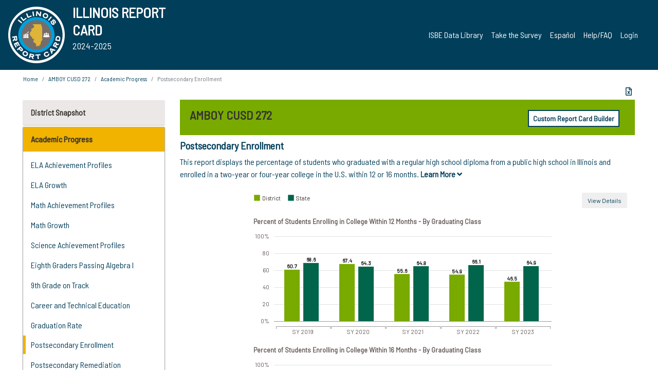

--- FILE ---
content_type: text/html; charset=utf-8
request_url: https://www.illinoisreportcard.com/District.aspx?source=trends&source2=postsecondaryenrollment&Districtid=47052272026
body_size: 84790
content:




<!DOCTYPE html>

<html xmlns="http://www.w3.org/1999/xhtml" lang="en">
<head><meta content="text/html; charset=utf-8" http-equiv="Content-Type" /><meta content="width=device-width, maximum-scale=1.0, minimum-scale=1.0, initial-scale=1.0" name="viewport" />  
    <script src="https://code.jquery.com/jquery-3.7.1.min.js" 
        integrity="sha256-/JqT3SQfawRcv/BIHPThkBvs0OEvtFFmqPF/lYI/Cxo=" 
        crossorigin="anonymous"></script>
    <script src="https://cdn.jsdelivr.net/npm/popper.js@1.16.1/dist/umd/popper.min.js" 
        integrity="sha384-9/reFTGAW83EW2RDu2S0VKaIzap3H66lZH81PoYlFhbGU+6BZp6G7niu735Sk7lN" 
        crossorigin="anonymous"></script>
    <script src="/js/ScriptLibrary.js" type="text/javascript"></script>
    <script type="text/javascript">
        $(document).ready(function () {
            ScriptLibrary = $(this).ScriptLibrary({ RootFolder: '/' });
        });
        siteconfig = {
  "type": "production",
  "google-analytics-account": "G-TR6JVCNKX1",
  "google-analytics-domain": "illinoisreportcard.com",
  "google-map-key": "AIzaSyA3l38T7SATMgS7wX6w-olRiYc1JaJLcxE",
  "location-iq-key": "7b46a94c395f13",
  "recaptcha-key": "6LcR8gkUAAAAAHugZAyMM9nZOpnP7ytrGN06_Rn5",
  "contact-us-email-to": "reportcard@isbe.net, iirc@niu.edu",
  "contact-us-email-from": "iirc@niu.edu"
};
    </script>
    <link href="images/irc-favicon.png" rel="shortcut icon" type="image/x-icon" /><link href="https://fonts.googleapis.com/css?family=Barlow+Semi+Condensed&amp;display=swap" rel="stylesheet" /><link rel="stylesheet" href="https://cdn.jsdelivr.net/npm/bootstrap@4.6.2/dist/css/bootstrap.min.css" integrity="sha384-xOolHFLEh07PJGoPkLv1IbcEPTNtaed2xpHsD9ESMhqIYd0nLMwNLD69Npy4HI+N" crossorigin="anonymous" /><link href="https://cdnjs.cloudflare.com/ajax/libs/font-awesome/5.9.0/css/all.css" rel="stylesheet" /><link href="css/ircstyles_v1.0.css?d=02032025" rel="stylesheet" type="text/css" /><link href="css/load-animation.css?d=11212024" rel="stylesheet" type="text/css" /><link href="css/internal.css?d=06252024" rel="stylesheet" type="text/css" /><link href="css/printstyles.css?d=10272020" rel="stylesheet" type="text/css" media="print" /><meta name="og:description" content="Illinois&#39; new online school report card goes beyond test scores to present a complete view of your schools. The information here will help you to work with your child&#39;s school" /><meta name="og:title" content="Illinois Report Card" /><meta name="og:image" content="CSS/theme_img/irc-logo.png" />  
    <style type="text/css">
        a[rel=popover]
        {
            background-color: rgb(255, 204, 0);
            border-radius: 20px 20px 20px 20px;
            color: rgb(0, 0, 0);
            font-weight: 600;
            text-decoration: none;
            padding: 0 .35em;
        }
        
        .breadcrumb
        {
            padding: 8px 15px;
            margin: 0px 0px 20px;
            list-style: none outside none;
            background-color: #ffffff;
            border-radius: 0px 0px 0px 0px;
            font-size: .75em;
        }
        
        .mainContent ul.likep
        {
            color: #666666;
            font-family: Arial,Helvetica,sans-serif,sanserif;
            font-size: 0.9em;
            line-height: 1.5em;
        }
        .modal-body
        {
            -webkit-overflow-scrolling: touch;
        }
    </style>
    <title>
	AMBOY CUSD 272 |  Postsecondary Enrollment
</title>
   <link rel="Stylesheet" href="/libs/leaflet/v1.4.0/leaflet.css" />
   <link rel="Stylesheet" href="/libs/leaflet.awesome-markers/v2.0/leaflet.awesome-markers.css" />
</head>
<body> 
    <script type="text/javascript">
        function resizeIFramePipe(e, _pipedata) {
            var url = ScriptLibrary.GetParam("helperUrl"),
                view = "";
           
            if (_pipedata && _pipedata.view)
                view = _pipedata.view;
            else
                view = ScriptLibrary.GetParam("view");

            var pipe = $("#helpframe-1"),
                urlwparams = url + "?height=" + ScriptLibrary.DocumentHeight() + (view ? "&view=" + view : "") + "&cacheb=" + Math.random();
            
            pipe.attr("src", urlwparams);
        }

        function analytics(event) {
            capturepageview();
        }

        (function pullnotifications() {
            var eventMethod = window.addEventListener ? "addEventListener" : "attachEvent";
            var eventer = window[eventMethod];
            var messageEvent = eventMethod == "attachEvent" ? "onmessage" : "message";

            // Listen to message from child window
            eventer(messageEvent, function (e) {
                var key = e.message ? "message" : "data";
                var data = e[key]; 
                if (data && data.type) {
                    if (/event.analytics/i.test(data.type)) {
                        analytics(data.payload);
                    }
                } 
            }, false);
        })();

        $(document).ready(function () {
            ScriptLibrary = $(this).ScriptLibrary({ RootFolder: '/' });

            // Remove the Print to pdf icon if the current page does not contain the 'div#iframe-container' element
            if (ScriptLibrary.GetParam("helperUrl").length) {
                $(this).find("body").append($("<iframe></iframe>").height(0)
                                                                  .width(0)
                                                                  .attr("frameBorder", "0")
                                                                  .attr("id", "helpframe-1")
                                                                  .attr("src", ""));

                $(document).on("afterContentChange", resizeIFramePipe);
            }

              geocoder.init({ provider: { name: 'location-iq', options: {apikey: siteconfig['location-iq-key']}}});
            //End of removal of print to pdf icon for non -iframe content
        }).on("iframe.loaded", function () {

        });
    </script>
       <div class="irc-page">
       <form method="POST" action="./District.aspx?source=trends&amp;source2=postsecondaryenrollment&amp;Districtid=47052272026" id="formdrop" onsubmit="get_action(this);">
<div class="aspNetHidden">
<input type="hidden" name="__VIEWSTATE" id="__VIEWSTATE" value="uvTiiOJXdzNI96YUybktg0TPGSf8F2kyYUJzNIfsyYyEvCv6djTN3IgQmxzgZc4Xw3twiM4dgcGMb4eFt1vLm+nWcxN1d0+X33qAPBQ3gyT2AdrsVyi1Lec2RcInn0H6nUEc03gxrfC1p+HF9KWHaleqaSQjZK7qk1e8Lm/KJ24ux18LWaqo/AcGQeRBpdb5+SHo9Rwb20/8N110blWXku/p5lMMraGdQLFU/T63fd0xT3JzEsfinhOVWAQIhOGB/sU5X0aJoQ93os9mFEDaXWAs1ywUDoclLmx3Zr8DqbDuaQEqz2HoAgMyizF6dw6pri0LxVCPxGcj8mcpMkDaCBzxs5BRCGFzudlADaHf4FR6XBV6TWC4+d+VD34KhmG3H/4kDopwzHOUGJ6OY7sSZVAlfkZqKRRxouFBOD6gbGeUfNeHCXPW00bCMtqEFKGUa3505bnIavzFTYI9wWS7HeBi/JvNDYzxdCrSx/9CbFvE3PzVeH8ztzCwSg1CP/yqXQWto7J4ts3kiRmK5y0VahQ31UsiguBgK/wdoYOmnLGF7z/s5Pr0D4NkOPiI3+0mZ/niHj0OUHW40jPxFKRvPMB/7khDlhr0mXXbb/iq6Tde1LETM6jx5ijo2wqXHV+CXMv4h/jNwTqJnLzFGqCfAoJRSUE3EdMGChio+g8abX3X4g1zvh5+z9JRFpgRbD70qB5E71ytkz4MH9qUCy9eaxBH/6CyNV+tcTULSlyDUAlCuvEOhw+6jaNZkGLFXpSbwZW8ON5W2mCzbLKnowhqRwn6IrE47gJt0cDfwj4UolJd1yI9KkvG3HaKSspO04gksxa5uOTTPab+ZkEL04oCvDRX9iGl66+yqei4Cxa84/5Dp2jCC5IFk3x7hSpcw9XOvWVkgCTbf5JbFwHM5Q9Vtf4Tc5vNB/CpmyIIoT9OUC0dK+Rsku4uaQPJXjYX0VKo4lXNySJFFwRx35y8Ci/R8m+rKPT2CSygfjBmjeWjDcK3JiJP/NAE+kfYrH8J/q5fwihdFb64Q5wJ0CjNPIy4FVJHBxPKhhk3NDXC5/jrJZydMxc4x0Nb6fWILkZC9hNCPV+DS8bYdBQTDniUOKWhvVPP8SdAn0zbfuISusYxjPdlNy/Mh6T/1U8lRhrbOmzNlkT3eGGzdiV7EwW8kAIqnsQpCoUCf85krmJ9Mf3vPbROK7BE7P5d0ar+5nIyO24sXs39J3QaekTPFlgqlijnH2bTA+UjLuDyNQwhtyT1OsPgYxO4ocXRYdY8Vv/yowoIEhDwv/RbH6YtY8DvLmY8/JbNI5OutsptKNgMyR97WTs7zZ2wIPdsXb3XkIRpKfJSoZWdlTPuOFVaJc7GrceuCQMZS6cD5j7xrwKw5uREsGokIldgeuYSLTVzPSU64+0d/osh+FhCLmZ7fjCEu5rdLmHQp5xKOUCJd3h8A8OheeH5ji7w5MFm5gS9WOyZ/4bZQrfB8cGWknhOjgc1jCx24sY6w6S3JItjbYV1G9b0yyh0yH+zLKNPaPt3pkRH35LxkKdpNBVBeijZq8pVtBM3IGdPWTZOxzm8YcV86cZ7xYObc6lQ1v7cCOjbn0VAJU1SsccZpY+6nOJ8oXyC+DYu19I/8RDTcKdFcoP1GKOCt9wqULjcXBznkaZ8a2aLmukeB2oFkDYuDG6oyOCAl0NQHmuDGfuavYUlU0OuCvU+K64luhszHGR5oeffI6nI1zzXDI87uXhT+/BdCYwNxjx6CytUQXIM292+ZcjH7fXjoqTcqSxVyDq7F90CCSthGIQqwd+7EcUNuXb2i8QUjLJRfP6U5gGXkzWdwfOoedrrQbaUZDXUISimSYTvOjjb/50g81Ep1f9Eos6Y73NG34+q+S5iS6NglvhAZx3MLaO77w+r5+j+0W2bPh/+yF3dWWCuNfNYTAzUHOZzDCtE3KElJ3hrzrGtwCCnh6fuCcbTttDgOnyPMFLXVrCM+GzrgHvr0nAu3VfUhxKSMrVtL+f3pqJ774rob/bNm13UYepWso3Z4LMbCvKna57W6dp/i25g+c207ifhbQj0/viQTm/ukwumzm1lauMUpb4r89k/hXa+cA1s2ph5efTQVpk1W/tEoDKgHSlOY/rdz4wVXnGOL1uUABUKof6XFeTgvEnI1MOc1x2DxJ0/2EhMCPYMvQ3kjCGHFqSrJE4+wJ+cPIPKkhVtEZQVoxJAyHidk8cgu+JdjzgXF4gp/[base64]/Ho58OZFnAIB6KUo018J+dF8Uwx3hOIM0lS1anyZz8+juDdaV/b3hqznVRY65PmpZ0J5LdA2wn8xNg7nMAMlTKGlomh82WuzVxl6ycwr2fX/UV1Ys/6rVIVqCs90hO7+ycwMNg+lPvYeFzeAdvbV83wUPm95fg411Zo0BuiBDBss6I4sIXHw+nJkFN3M5zhCh/U09gKqrGufFKRVPSyr+OdbK41OMwnFN/ciZcN2snOZKqSZJNZ87UI89ZLl/MUfsqxbIr0wx3eAlh2UhtYlzSqvFkbgayDpu9FE/[base64]/GNQljjU7lQ5n1Ifi4DRvyFrgzTD7PkMDRq+SkImRxVqUm3DLhzsGUrkqiynN4Pi7nZtz3K97vWzrcfunrUSdRY/BVCZuRzwWQ0UEqJBecLO1aq/zEq4ynvUY+hcBU3Im8oZZYYO3+VXXj3LiM7Snrchm/SVGm3u6cy7eKWgo30Rpex9w9wDBZY9DznBVpNkTu8I/wkOZ1BdyWF6GwSgxjM6uhfDxS8jnXTsVso+PSWyJwGHFwZm2RpvCPxJpaOAQKE/u9Z9S/L3uXVyPVnm99nD2S5JTeeaFsxAViSUEZjbPAEZT5zF1hxngCUoLa/UHROXBQla4kwtMQaLrWiongyYqkJMmy0cWCR+Vf7X4PgVftOboNPIhlImh/gr4Q24YcWEd0cn+jovn32UKDfpAEKnl9RykG0YeTzBoldSpSJpDH0Qi1oTpEXpaTBp/DSxpDknL6kdiggrhK7dq0GtbAlA24UtEfsE7Sa6wOkhj6y5AfT1BaFAi+ZbNN5LNtiALIWcRAYQHFrp2PeKdclTpIEg0c3KMPlQ2NKRx1ZsDh4RRuI4D/THddY0di2loJbdfQ3BmlaNc0CszqiX2SF6B7mSrx0+312wfKUqQTghN9ePgNuvv31LQ92iwU3erj2R6VJgHON7MqhDAUALZMEuQoZvYq0hfs21xMSYLeO+IjPuEphHFt0z7VZftmuX1EzljJVS87YC3GGm4v7M0eW+436y77REDV/Thbify08OqGUbd9JiGKdydQF4kzsfF7iF85rkBmkBlfe/86z4aNrfYfhnetF6CiUhxMkyOAI7gQAiIX6e8MZKL2zNkrbVkS8bJbCg9nN33Msrs/XY2r5eIN6D/pc+b9sY+QDg6imjckcS9MCwEzyyM9HL04G5b4zZiErBrbJs5rbl+u2oWmyAlLVRuzvFq2hZ2zd4BH1AKznKVj7UACJwVNwsOaZos2+GX+6bMJsbfJVaIGO8nBKECSANYcpu+sGmUCoOz7ZuZTodyL4i6x7vwfDjsx9Lvgt/TvtPR/iSGi6qq/1Rs9K2wd3dlg/RwvuCmFHrooKovhFzaIlmLAmVum7r/6w0opCwNMa0Hzbn4ripG+0LvEOR/Oof/BUdK8lYEsOiyTuGVnd1CzElgDfeh4XNTt8+w//UbauoA23uWh9FBuVGht+4+1ztr/grgH1P5oyt+Ybihnzbe+YIGzLtyKO+WsFHXYiDMuql3/ahO5pwVxpc7lPurk42lhaEoo8aBT8PHDRrtRICtnlbrUXglnWyW2HU4EcF/VqUFrJaII1h5byzxxO8ceRxWAASpJ6N3SLO+0e8wBmgzT13Y7qi4jPpYi+jgMcNW0+ywULJ0VRij2MjfBE0ogwvJmwgKiNVgWbBbvIO0qDa4H3FOhNgXD8fmM0Su+vOmgBEDPtIbMpiYEPiBgy5soPuCMsgcWQzCkkJIBQjPscISi/QQQwaF6wx/pq2TG3P0JEfFpblgQEzsfjjedXJli/tdXRLS1S+2yjC+VpkM5NCv3eB/fN6B4ib2ZPhHVfsFcZORnAzdrmmv59fs4UzeEJVr/9KkKBZApimKCQ7laQo7JZVbGNEu2pWbNeeS37l1Zoou83V1U1LrZR0jHBXT3CBkxuyiW0TMHENU1gT+CiE8lvpDUNI/Jf2YQs7EripiaP89Trn2CbEH0TMKHRZuBBIO0DgB1xvUynZDT9k528yev/F7bCKU2Lk4/ThzraXArh3uHj/KGnMFONbqzpk8VYmuo5LX9BeDvQLa8LXpdzVd5jqJOf1uVSt1risYZRaalBIwmYQGvhEupH/pRYIb76/ZP7KFMduvli9By+GyG9LemSM+1+C+QSM16AJP+w7rNPsBwIpC5rF7Skr6WpmgIP8Jk+aqQnmPPnFmo1hAT3hjGQuwiaJCdyRJMPwFbTbpcVdR/CnV9pRLmTqRTjaphoZHEV/R4qVABjVNd9AgLVbJa8BugwgjIlUXLPvLRzwA1LZ5yockIktSl0fcGw5Ei3mYrqxBjAFGHcoX6ccVjUEMKxRpaVT1TUPUkDiFIud/HQ8S6DQESEwZerS3rJVyPq76lGFTs7g6b2knRfNnov7YWLh6VZ7qU21cRjU9gBFsACgYUHP+KsoeVzctFjRfr6MfRC/Vn8bFvhSG+8RcJg9dD6TbT65ESbzbs6M4+9CnFVAQA+6iYEWMTnG2xWwW61z9i2mjEtqD98ih77nqdt4rJf+uUtwIU+iBU6Dcr/gCmsaBbvGoVNbB3Ho7F7w6kwKsyWMLUrgOeRwBtcCw3tDUqih+VcHUgOyvO9pipTHceSkje6FrMdUW3wlEBGgmOM0/2eMRhVrVbeoL+sR7gwPYuAdHdAe2XnzY5/ie/RS0egk00hz0S36SOOu6FpFEFWMmc+rU3PC+rSCcoYyvq3TeBTX3gQJj017nSnAGLX5YK+L3KGTDTZFe+GauUuPFKvsYPySZXXHlQL3drlgajOU+9QM0sbGQ8kjL3EKWj37d5uC5SNKw5EjGNtSO2/lJxNHiraRd+u7bKQFdui32mMROGZdGsbMF6Lke0+IEcjG34mRqgncG7nvFodUgdpUxqfs50Ud6SVFYw6evtyI3EFSfrnbN/4ypfF+LrSasxymVX4jyd92pb1KMURVo3UmZ0joeXhEsOwnUlagxhgaHW/onP1XV3xVmkQdiWK+hnSKm/[base64]/eI1rtAVX6xIk24lgqeCgBO9CYD2CbFYIYSi6U7pgAYlpmqoSS6cjvUYPNR9qfWZJfU5mbZhgGg/B5DM1i8D7a4xDsVf2er5KKYH8u8A6sXjERne+zNz7/LtiB2X8D3YIularfxVlPnU9yEM7TKLK2Edq07PLkBBZ9Km8P5OdHow7joGPfu/A0RojhzweppQOct5JkcZf2dG4Slz61qGm/sZ3mcCZ8sV4mQpF6FQaXRnDodDL7xbwVSCKAMotc69B7ykwLn4ulw+qUOvCTzYAhvJY0fUXpAdVpUGOeUqBdCUJvddrz4roTuu0QR1gF+kZUiQWxdKd7pNb5ekvplqnpBzrFujI70iHFyrxz1Fv6P40zpVq2VF7TQC60JSK4N4d062MfagWWkbsRXwgy/EtQNanVGfLOgSS5Kpxglt3kpVQTOj1eF0n4xyJ6l03kFJjTX2gMNGQNJgVcZBuiY21Tb/hb3XxTYySC1txJZd2J3/Fy1XRWXVle75ABkelwuLaSYWGezIGQmyZAd284L8k84/6z1PxbfaYqtjfoCzOAL7xUBM6F571kubw4hQ0+rnluh8szKr6+omOL8azPMovhp0waBhqVoagTMN96VkdK3SFR2Q1uMmmwpKk6nno/UzMQLXO7ueqiskIbcKvF5/HM+ioYY3BzXg7AUftcntDfpf1ExEkqZ51KQ4YIIm0eG6wa0bu5fsTh9T/iqe+t7nhudV9UMKuSmBx/74dl5zt2PLLCq/0mXDC/Raa4mxeDAq6mh4pHMNoqHK6LItP5f1e4AEa8AlMKQ4kDnodgztl4vTe0TQUNjXBNjwiWuHOzyCPfIfNxcIcx97h3XWJOQSz7IbSwP9QU5viTCTB1N8YeiuhZT+L09FYXC+Yr4crHuB0J3ynuO3I2aGvQlR9VLQQm7PHtNJfjV6Kyu/CR/174O/fsEYGxmpftsNviybNMPyLRx/c1RUuKb4FizUqbGaT8FcyXcrGX3IBNNBTXxEhaakWP93chqhl4sJuDp02ewvM/h+ko0ZukkzsWfdWGVe5vSXMEV8ajPjAEopAHjcVERylNr1cFaACbAgDF36Ve0LfQwkv3XtzTKeNoLssHtlf9e99OCqD9xxyLLziJMwDX2DKvJxhbW+e9JFjk8jtO5IRFdJpluwwzC+WI9gUBHV3fjDbX+/7mcx+4YXAPtPoJYcdw2tOm24sv1axABskCgWdZPARCc2EZUIAb/gR67JqvPPIgpa1jyihJBjM4AITaDTayVY4UzUSuAhxBREXnZpeZvZJgFCFiuT7HyKWxYBAAg1yolZMbsHdve9n8e0M32jZgsD1f2w8TI9Aa/DqxIkD52/Moe5EV3WllGNCD36oLXqY0ZRPo8xo5lKIPaZwmEHn5aOQM7+o2p+81eASSPNc4WJxrKykf9y2RcQIn0N/bYa4F2AnogU5yrFh7VrFK0IN78aXlAKc2x4tLw8u0sHhqjUmHmWyXHu5/reyWGG9FdagD4QVZP8BlvjcnmGe22vKAx8rdUAY0tqd9w02lETSqexLH10zmF5ek11gGTOnf3GjqSIYw2dP/3Cfo+uGrpfxDn4WAGnUcPe/9j30WgtFKyMF1UkLFw9Cq5aPMKN5OiDNO9w7fZEVroIKicpls0+s9W5NtFwotqsMaGMtAGpo4dI/[base64]/znxPQ6eqfQG3SshXNO7xhVE3uGau3Vdj4GkCEJ9Kd7rBhHyu3gO+YNaqp2VdNuYkGRMxLPH/JHcbwmdHHalEoLHJl6llfBAtl1Nhu5sSwfcyXLmZ/TWV5dpLwb8wsefmX/Nc4mb0S98E/BgoJKS20CBha+3XqFvrtvoPydF35md8vYkTVlfMrSriT7hQnWfCt8+/SApY7OpSW2xF1ANugJs3YY87WL81WE3HciJZeehGsXWqA8/tkQDv+R/LzCRiBTNeRl8StPZJY0mqxk0/C5htBrzdkcTj4HlrKH200QwB5IQKfeBTIzQ1+K7YkIs06hudQe/njYRuUU2YUreNTOvnZjt7+xK/2fqE0hgjYZ/qyZk6S+jgZBbUTp0rmhA+edTpMNptjReUPGoZ3tYQk07cujEPKKZ58JEKwCjPASRiESuOtiHrOcBx39HlhDJ140mZ/KgI+iUpKoy7hLKqkUWKHPTQSxi97EIA3bghl8N2crHNBMaqqSabKllK8/nUVKEIVSfnsxUPFmVLh37CYZNtxtN0ycNfRZTlOXA5eX/ibm3nlWkiAxAm56aEk+j/zQcgqXPiS37e0ds+n4TbsiUAOqXuiYflsLsVywKO8k61M2/[base64]/lrOr/8/VzKarhgeVu982KR8pmXuT5d7rtApvQWPTMSKB6pwK9YEBvibLdM66aABY0mjk9+Q0IQHNapQJ9y/Up6QTfcnTqX5KUTgxGQXK6KnOCYKoc/0Znw8U14LECNAo/wbF2gUa26k8o+AAKNGRgdDX4zXhAYcRob/eCYhsKYgpcn/LpaMT1prnWLVYsrbeKCw9XbboC9qXfmujx9vzJDvyu6WWQgRNk/19r/tEY0AIi7qYulv4OTR0sJH/[base64]/HiUstoxPk73Uq2aoqyMtG8Ls7cLLISor+MgoRmEQmCOCN5hMrAW3DSkP1I+vT7XvjoRwxQNG+Uw3HaJOTvGMwj8NjSG40UBRPHshuiqqLeU9ZbfA0KzBxH+YnBcgzT68SaHvvwg+vkAGT4RV3iO2vPTdLnK0T/ytigOhB0hIuz7GkvJYseaSr4RvFJujjmDEmiB5YzmzfH0ca57C7ZXmODdPdzXrQOs5RQ/oA9bTYRTmjBjtbT0aAKChqIeCQYlgsnJQ4D+qxtchUsspKIQN3LkVdaZgRFuJWnFE1YG0+I1FSkeWUTIHWZ4esO9M41zPBSxci+YzsM4BDAeV4sTweF3wcMqbSfMUZZSzNSDTkvkXiSvMU8OLIM1xTmkMUghyNw7f9QqrXSDVb5ya537/Tdp/jLVv4qyOGQW92aSFUsYelhrcRc2GZQn0O0jjafh290ebprfiaQM6KdvgBXJlZuOJI4p9Z70sC3QQ4ZzeRJAn3gmUtCJtZur4rY5x7nJkmZlxaBrx3YzCuytSbmpcm/9JysZrUKLedd8PZZffb/64Ije4F/28hiff5yciqiWGUBN1+/shBBxGFcHadsV6hr9GBcCN9zzPSjMppADkLRdbsYhosfuBY4byB5QNbjOSAyNyBnvgXQPYe2aiKKhgOXuycXamEQ7889CsDHTOTedeOab+ph38g/2P6Tjx6cOZOrVwSAsq7cT9IKr+oAcO8j/8+e1bvKkDbC19yzf93r/MkLVkjyl/6p7ofnC7MGzWHNpsEqVPhm2S1xI6hcwEn3CzcLwQFGuxBbKSlu9VwVemVxUY8E4gF9XKOqaPMZFUIPjkGPBc9RFR282PFAqQ3rIpOf0S2ddxEx6M8QQtRlUlv/[base64]/l1sr98b+/CEuFvXqu+rHYGw/o+zAkaSQQHAQHfArV0TfY7ugxWYm71WVkvnu5svKBsHy1/o34htvtkhDDDcJfdk5/5/ZYZgiEMd+ber4azm1LsgCzN4bTiS865LRD0NVJ/+HZUMte13d4wPjWvGWIBKbr5HU6pn9WB4EP3rBvLnk51nJSacg6t38Vr3l4BhYubXzHCknWF5UCAB2H1nY8vbxwCHlcQrTSR0CyNiPJj9L/Oz0iFDWnNDB38xcfs4qT1/1fnQivZdcNr1h2z+fz8yrJqtLregZBcizmZ8+34dwMjxaF8swJZ/[base64]/PvM34cJwOAQvLWxhZRZJI11/6P27aOPWubLB1Y36B+FwoGWHlpPyS4BePWZguB9OcclU9NsLQWddASvWn4lFZb+NLZaoiccX/SRFjuBu8fgQWfx+CwMnsheKUHF8kbO2VK8A/fS7cE7JFq4bSOT8FODxigZVIJmdrPU2oiHgmWCE4Z0hfJIvMiEVssHUw8Ciz7n2I4szCn7Ryq6uvv+XNe+mraLGFv/j/[base64]/vRMk3gRhG0+2CwvO0eXpgn7v5hIeHu4D2SJ1ABWoH5+u5y2wXx+5wFg8IukiKBKsu/RJhAjwGZ9MromXWSEHQrP1/MjKKhh6gJi0yUoLfa+0OP4qPiDFaVko4gRHphIxU+yp0Nx8pdeuuCqR0tqrOboMyXMpR4TmRavhtDyqqgDgTEwkKxTIMIrlgBkxn7LeVEceRrZ7QhCaJcKOAW01Ru8RrQvEcOt3bxxWA4MGPHh4B0dKk2kgotTJ5t22bwBN+4H0KOz/4b/[base64]/Fcj3fbYxcwIeUs0R0ZdO8rsPGKqMq0o9RcgmGuVsYzM6iF7MjtX9y98TSBeryGvrm4vh0EGDTmgS2qtRX/stXZAuaC7sRM5NmCYLVW0xFsfIo9yl1snzjh2Et59HUqBzy39p1GrV4krAM7f7WbOI690JTrby094DJOvE1GgJkaNsJGpKLq8XixLyGW/PovkPaOZKSZGpSfbkx4L/XKwXqqxvsIZqkDLIHq1q131Nie70pRluGE/fncsx87fdovsPqf3uiPWJT0dgqRnidMGGzNZSsCKlUmt4az7gYiZZXcDr/12Zzq0EVfdJUA1frYFR8COP3UR5nad9+UmuhSWYVl9Lzvf/5NZOUhG2M0qAkdQGGlbvopaGCbp9l7NNLjZw5xCRTES21gC2aAa1Ikr6n1K9jFPH9vLVXHlu/XjFs56zER4tHRdNkmSBhox2hruvtM/G8cL3sl85iF7V0PU2Milp8TQsvMawdsJvVeMCXzMZBEJFvTLLLHiAdVUjBKTZUNESUzZs6c/tgPu2WpZ3KqJUQhu7Ay88oh5gtz/6AMClBvwB6lE0sRQ5mQyrynWGHeCRirEuIBgzhLhZ4UKOJctR408JKSkIKwvmDPkhQzjWuqswtA+U8GSK8IvaSwaQsa4+eROHjpy9aDkWw4hkZTLW3dzgIhCmOiEcn+w+d/xPpXbhIdrzf/TayQWe/VBe9XQBftXNYcUOwMaOSiELmc18A7eb+LqedAENXI8lvw14UqQq9jBZWBmTueG7axMsRl+An4+1mGqOpomGdr+a0M5i6K/iSLkBGg3zNJbErZ8wKORRu2CTuTcp774nw8ApIPWPxE8K5b3TdUYb463T4Pf62LAutq8vHBk1CNPEtRvoedqXLvIGy7cIoRer/MrnmsxeitzG4kFq491U6FQu+Qukv8qHldJhd3thiNKw4XIGnyZ14F+OPQpUz4ZjIekJbyIqmsK1yvpCD8XduqnGkbUR33hOt4ixl4UkVOoeJIzHrW4Jx2uIaTsXXY0yTzq3nOMK5agIefOl/TGxgcZMQO3Xj93g+8a97aMQWdmM6LfpOuOADuUThKM4HcpLHIHGeomURMGHgKNcMx2+1WcllRAbmVLvqWx6+zVsu9IBrwE8T3LJUQEKlm335L+Dj/3FqpwHXeZezb8nrFnhzAQ/I46nuQkrbD3BvC/6efbIuAmFlOXJwnnzCDg+dm+zDeiv/CrhJtIunKN3oVFZR0n3BNwqGSoqLYRoEdHxsP3v3pRs3J2+1HrbhB2iWRXJkn7pMs9DcPUIveJ+OQiYhW4vp2RXMS+OiOKf2mEXRWUCDsL7H+vsTuSUpfL/vqlw5FP6kys0s2/NLtOXBiw/PxUHJ71aK+9DHY6gc5jIDiRKw1P5Grd/zkbkWbY0gZRTlhxxW2PVQqHId1duhkwGH7pvL3oo4fngZWkgxhB0D9D4mRK8OfkTpvLcb2l4OjAg/Z+deb6NzYZ3lis8SGyQzRTjWsveF/JGCwOjOEz42N90pEDSyYumG/8K2KfgaZZkmwb9VNYsy2nqL8KLGb6TiSzt38/WXG+VgKtkkLL6YG33scql+/cY8JDbrHN24KvnpyoGNyqxyUj7Xrs+tUBSHCWmEH9N6GxbBHeOj9SOi0AnoAbt2ptYCxeKbi6Jpvmum1rcwUHMrc/N7CW6G2Scb27Qq3XcxyUOQz0dSIw9Y32GfKCDmIOdIo6GmWqNtsYPQ4a7aijE9nT4tATrrKJpuOE6vzJ0Mc2Fg+FyTaReef/vNaid9FyIg2lFPYKkpjofk/5BTPog5oc8u+929yLj83SX/I5dYRyrHztFgBJQ71ds80AWOdXta5VbSL7nW2Cgg4fr+7NXSB4HfuzNm1Yfo+BrCM9sjei0I2ZJVcKbUYw3kH+LzaCelgjbfOZr570z5P9s5L5h2tfuKb6licfrCeapgfi9CLI4VZJp2SpBfmhTAZnIHHWOPqLhj+F93wayGzpihYYITOQY7j4yzcaPWd0KQ90xS/JY5cYrn8EXNdsJ4OQLcu4yIqBM4KW+YMyY6sCpzZM2ZmyCvtdjnSoiBZSDg7rq9YkmStwTy75iNwuA8S9cwo22+b4VukHvG+RIIEVv53vQ2Y/lCZGS5Rh+otP67P1OEJPqzSFIfQ1Ggsyt7jfV/08wSbmc5HOluUvMhB26Ne6gijxJas9pCas4s3EO/R+sxB3I7U9gcvVBsXWSwOY6oB+VUaW33kKjUjWtDwJCg/PXCaLZgA4jC8GmieAQupEZ4Mwdu8WEI0h8HKOUaAvulq6/i6HHcfLNkqfQb8gG8K464Kqk5nWYa/m/VSCPWTWyXd5ovveD9PjJFeEriWyrogqplcvI8EIyw6wGVevsnkALBXiMBr+E+46db0+Arxx5yKyRQGUZPoFORK81HVL+ZOkXkWDONyAaChSJrUrM9v26N7yT7yyRa3kXcAU6xedDlTO9tZny3DQ7/y/ZzsfOGHcHe4QvhSOqbFP6b2e5PHlCCjX7SZTblJCgpSnf+T8cqFjOYDgpHNC75gyvv/SHrg0xkXd1fTeukANMptVFQ6d7Q8YA7Fu6Z+IUnQZ4u0ppYDBEp/wzzFkk9dcctsiCJnS1nb7YDIZnwsDdjYTezMqzf8VXnFgKYi7Mnak+SiYH7kRVKIkhk5G+7vB/+Oa6HINsNb5V4bQM1rb8dM0mkQIIIzYaRutzqT4yggt0hErgrQmyX9KGgrn6jr6EHNHCllzYD6hUzk0tIuZDYS3RbxPoi4FDQUv09DKTMDWZHfiCPW1SQM62IimUJZByiPn5nNi09f6AUpaUYIzStRtMovbd2U0P8RNecWgFh3x2pT9UiNI2X/3z8jnE2xWqc+phTUuNw+CyRjKLIlujVFC0DhIYLwGMn8tGmspr9NtmWGPbcI1vhS0eaPj7qFNib0ucr1dBmip2YntkehUD1OCN2fDOtORTcVSf1eW4b/H5P0wnFWJnZor3+XQmnlGILwLrNY76rocTPaAZynG3XhegSll03akUunJIzbUoCTdrmAQwGnqsk3LRZH+GzuTFweo0A5Hub+yFx0iHQgPnZo0BgGMQJ2xo3j181WoZgg3FdxcSfvIGoCAvIGBi023IbZm/[base64]/NLOpfDG1/djPmXGqXzKPSaDmElH5/hp3KchEcZGrrZp+FdUD/S+p/ZDFGWMl64PAkHL/twpi6Cp8+Oc/JJUSnIhC5gN3n9psyk29kKgu6uZCn/FEVbZZdMgh2JYmXhXSX+CJ0c+SU08xOEv3mrEg7MlIbBrtlqiM1InjktmWehxikHM6f4xWMKyRFBvQG4SGCczBEkvF1SvdFByOoTw+Q6tw3tvpS8yyOQRBbctqJJ+73AnCHN8IhZLnwc8cwuG+v84KnK1DSLNnhlusiuV6y8cWE+Cu0IZu91fXbhtL2VwQrytbKcmN/v76eW4N+IM+ggBo6BF3kUOdGZSwflEtjSi/vFs1/G9NEp1+RBl+Bu3iwVFZ+yUXKX+qvMvbMH7c1YXTYNtPKfk0A+XnF804XsY5v8bCxRuLAByEeJ36RKEUe0ezK8LosjV6anwPfzMrbhwIWEWn6rVsDp0RoL/YFC2WN1+OlXq1cj0RM72rt55FDz8DUtK1UCEaJPZJ2BcOG9O2FYviMO+RsZrwyaQhjYllPR3zuPsTBuv4PnEX5FdKW3wyJzi2ybu4EWUrqmmMllnK6Zn9ZsqhMH4a49g1/kSeYNZSbq3EkjbHeCNWFROodsbm+96fVfFu9D7MygvrNBVbPJIvfoOj3LgmvbLOAFP//QICZS05aeZYt018lb9to0/oGvxwLiwi7pKWer+BKmLNpC1AgSqZaf61oMKxquEjdCwlh0rRgdEqJGnm0N9yRqLIfQA+ao7V++I9nKu908gFJH6XBei+Ms1Uy9ZyU/5cBSkG9nUkVYgXVvX9aiOI5abTcvmSOFJSQ9dXBQiiRMzDJwqZV2aPL6BmuIOXreu/tiji5BfPpB+94R/B9CGxpp6/oQbxgj+yTRKtcBDtw4Ycl0WOhUgQjxsJKGLT+qYWMyA2W2fRgwsnPgfBawBlATCGpqoK/1X2ba5qlSPsfpwLhrjBy5Q9A51WazVGtJRsAgNq0O2ZLl+O+jb2thg292bK5Ai9DEwhSfOfuxm2xjUog5PTDup0qt/i3WEs/sXsKuy1IkPfOU06eEU9RbDXG0Bb466ljiFJGgUWkzQG4fO3I3biU6a1jF0s0BFybEObtDYWH4JPRRU2BZcWu4sQ7RY0U9PwsOK43YcwWPN+LP3BdqpFEo57cuUSXFthLGnAsNtRPBYwrLyNpt2wtYIqXX43MAEMFGHEq/ND/WxOLCNj2Th4FLYk12xSR4L48oKlXsin8AxbOubHlOTGj9btaRscg1MlqpF8+qB8a5STSS0TiZYrG+Rff0kUUyueM8gnZi1YaJh1IaO1X6aeHOF/I2XnDH03Xihb+bA/gkYweLlP2xsB5JjBL9HLuRRDUmUW5f5IqSCLlpE+ObSyV9QJ+nG6pdxeECIG/aIhD0a3A04B/b5f26simu+m/1l8okFvc/jNxBCWCUlG4InVIyRhvZiwO184jdZdIKk7uX9C5fCIcGxLmJlIZz+VXFGxIIpmGaSFHcYZ/qthpX+dXbTlu6LCgTrzt1SZN6AQrv8ceggigyv+A3btMrMPv7Dw+aQQBhANPZjZnwBmpfri5LdF/[base64]/c9/vupil4ZyzC64YSkfOlRMVfHXxxtdUJGixmI6B1oQHdEljLhtoqzvx8FLvo4TCedAR6eiuMpF/JpX1Sf/tj263QK+QuwCIHO9i7ebVqYtCGRaXRqCrBQITPTf2RMmElk0qrPYMQJuP8J9d6kNSt12zDDh0B7hq+5a0l59ZhGcoJNUs9XqUH7Q89vlYNzh5wrKXhssB9TDBi73uBi5uHucwm4xhaGL1ErNpPHx3JUxD7ITtMJKo31BVDemV68/qYhBEezXKMW+ksMXXvENyp9GwsgWlvp/lU5OKPjMfGZp5HvadMpclo8sZKlxfqCpXId0yLgSo+TatRZS0bwvZ7WYBFWYfK76arBuNMyjQnwsM1h7MGGawHrQPY9BvRDchIAXHn3vbf29JiqPXEb58tMIk4ffI/WLX41nEZw3XLZRKf0dkBZtBkWPW8nm25EuS0QV+HwPxd+/X6hRrdM2mcMrD3zv8uK2kz3Z7dkG8pIzwtMfCkfENo8tecY5TzVfwpN4GAocB+Q0qFVwU542+BJjWWBtfHcuVzebFaXva6UvAEs+HrAxu8tbbW/tlglOb9WBk5uE9kKgE46Lm2mi7DOmjjTn/UA62eT9iTmImOaRHmrEQpoNpwcnV2FTgbDMSUZ0P9mLpM3vi+yUxaWab810umX5R42gR0S4KzhOrgFY0/ScYq3AdJFTr/nh655sNNc3k0xAs7StwioNYVa9kbFzYCL2OROwQKEN/wLU3RZGp/zvLPH9CXgyjWRJ94dL91+yqeZ0wAz4iv2/4XHmmAfMmX0ek+EkUcbrooGsjLHdEH0KtmhGQ3d90VGdK+L4lbrei2F7eaGl7mjyBG+ZMVI0vmUqT+692oiPmwlq/tyoOxCZTXfzaZzpR2AYKh2lDqm1SQqhNasa2LxSvagaMcBeoX+113/wnbWVbjTlNYhBcvZ+CrUPy4m5Qzw+BKOsdS272T+DVDmPXZ+tB7Q++PJ4x+a7wVsWHyeMunchbnklOl0byjPkCs16578lLI3TNSOjUe0shjaBX+WjrxnqlZWYDpN24sSsh3t0V7xfyU9tMWBdqlNNEiPX8ikQR7IEW/WJvoee2VU8BMK2lfzproq4kTphhAZLDxFeOsX3OqEcdNMa+7MZ01MP8z/H0GBc9UeLMnvISxBJUjYwf8+PPaHXEIh50SnN2we9TmRkC3rEiw5hfBKyrf0Jis0RxSLUOhOd1XVKHePOc2BJf1YulaShrBaZ0SFJ+mIFJB0X8425H5OA8UoXQO+qWbu56X3raAOO9DvtzGckeBpaQ/b1W7SJr3d9kF5rLkwvHP+OJi3VD3jBdQ0TUP6t+K5JcVFfzOMN3KdN3JSyo7hTy4FoshxxqQ2uaKdkLuH2yXuCBIzvIlHr39A5HFIjVyMHkzO7HE/sGZxV+lA2BRoRngHJLvjnCoDco/t2RfZDDoXojE7Ixq2cBVA1WzWYPmf7BlWcDPD0Kf/PSeWMrNz0eyaU9K46zZgaQ7bxgOtx4ugQ/iSrCRZZHh5Jdojh76XQTf3z/X58vct8yblQEIEUFpF9MktM+cKv+AzGaqxnjciV1kdpFS1yEpPtto2838grCo/[base64]/tmGgIZ2ijgj+j3KSzBRI3jOk4EaIv0DHdX3VuezIwEJafzfgZHAhHRlqn9ckW3rDreLcDpaqeUAxBBq/9cDHcSe6FnlcDcC13Ay1JwGQOsOf6NVae0B6VdCJQTpjRdUWSbqBuLOpPufXwk3KzDyDa0aSFoqENe3tVRk9ggnb+5ayopm8edBoSGqthtk/4oIijxRVvrh+pafIWyVglruDSNY3oRl7P5bOeZMLRPuO70IB7738ukLHU3PWhLfsLApoGtdgqe3eNm7cUzZtBLJoweEtFdOnYmbQ5xIdy69iHdzW3nLN+oeCR5TWMuWqbChMyldZwlllu1a16xDCNgu+5lbRe3A/K+gujnnvE0Xc0CZHq2FrDTFA/C4ax9EIQd4/RNSFcoIwncRZIaZ0n1JpNy+0GZM7lp7FhHyti5eLomnpQg3yNbNXQ3tfA5E7jfz+RgksMlGKLVlic0dTYyRnMeUwmoSQsrzAKbmMQozdJXHjdR8YaN6HUvigHu181c/T+xpbf9ip/1OkWgke6gklFO4wa5/nicYDTOhyX4DUZllv0Rq8a5FBs2ddTBcQIyIefiF97jEqEkYPG80dxp6LCqG4p+BVv3JL6FRVASHeaKOra1fdBzGcx8YDvGeJqhp6H/ByvxdDoPaDtwTXw4TR/wcnHCeFtp81DGd5QQFapoKH2K3sKpxD7s7p/zx41yACash0HHa2gb3CsMJtAx8Gyku4rbiItSObdVJBO7DH9a3i5YwOE0m55LxnyGXTQHRefWdBKTzlE6qslRb81/IAhPA81jyULGHPtyZin2EP0yfx3rCV5HeXLYur+5OhlJIb8HLlQskD7qtI0kY6LT39fxFhG/UElhaqvQeVlEzC0VgeRwhSHjfq7SpolyC14AU1t5qqdajJslOp3GmFM4Dl/auGWDbC6DWqSadscaKc5R6g2XRYbn7ueAthWshXTNVpC6vR1UxXoGaij2fO5kqAgxy+vTD/rLDROYBCD4Hp7I7acp0Y4tHMMRRlPB3FEfVZxY4rvZcApt83T5jVoVQOcQbwRbRU9CX20cby2ODWmD4yGrzK2+qDd+lVQw/woHOpPqNi7zsmxHHwLSmpmBlJ+JT2RKAN20pJWtrgP5jQ1lSvCetFD9ot95yKFIU22u9xkFr7QjS32CSGc11JCYyCtyybmy/640ezfyEqxGE0RVGQNBdmcmntrDvlNw1fhnybfCzl+NEjPVU2PX8yv+hCjrseSOJ0StPXGPTnjnJgc1MKRLTOHkEtK+RMKQEkji23QiW02NlZoi9GAJiC0xN5hHtuqNvpP53sL1APQMbDh8WtoIjYn8nHgweTbJQl6bT2pGGrqiF/RdoSRs4t2JwgKJCSNUpx3s04Edbv7LUdnpCdIHCDsIqUfNmbEaljHGv4tlPj564l+JmJKb3dhY7fmX7+oOzMFJUfxGF8KBObYtZmky5Py72PAnBPpZohIm/yYqA6J1bpUL/5Svd6LlEqJw7m1b8WjOEhn9vIojlbg5cj5zrDtkBAHtp44lH03sCn7vKBe04+/vUsHh2xo15t7c8zvNisim0g0EYqe4LXWroxw/mFxaGRHRfDodBiNvqnDgPH7EJ3uI9mlxbheWIgKwnkp6AP8UbU66s7fV+oq4FmSduhRBkhMcRrj+YMIk84o+LNZAV6GpbJN3kyPJc7XliR7Bp/VHSjS/Zyg2AneOLW6Kod6NDQZQIF4zf89KhSuZvNdQhdVFhK5/MIFOfem4qi8Izufi6CR/qwbqng27y1inSEPt2/IlE3NMZagbXPRle/+ZWiMaEi5y/nPqxZ1EYdv2bfB/0XiQqhb0NGbzSdSGxTUbrZyRIUplRQ5xYxoH5ip/PsIC2NaL4qDfjk7c0+NcHcZ0DzRW/1r+ch8DutU4YMM+ucg6C9o2B1/loTr0hfB1XCqzk1Uap3mbbotk4d+3DZqJImgj15AdxC6kzD7ipjStz7VCXti3F5bGB7q7uPUCMaGTJSNwCqtD5nlqR7AUQyZiB2Xe8hEHJe3aZdRSJc1iBOw+JjpIma5EIB6HMrgMtqxPs/Ez1UwLZYjpbRubqBj5uThpOAf5ypkqHGvgmtHMfAjAE12VHHctu7wOnIBlE5/DOISWQC5OiwEssnf/i2hGOhy1A5LNHpKQgql8qaNBpaAgVHUXI3BAYeKi4Q9XARZaguCV+8hGL+tV+6SPN8yYUs9qVfjEKa+czer33eU8O1kPhP1BkSxFntXMi/l98Kqn1CQvaiUt9K1KmRBY0zpCon2pJZR53Pao6rQtQ2empMQ4S33EEJsoVq0yq3Hcyi1lK/uqH/XMmcSwrQpMjb+oP8MQx9+T/mjPJcK7MGxyNZ4lMMGfRKLvZAAPjq+6rLl2MTRw27gc+zZWFx8mJBYKN0m3PFED8+CVZ1Suo3n1YwskUiVzaK+9GQhZdm4l8qRs12qP78j3Tf3HdLBd1yJhJjt/j1gz1fap9MVuwroMaOAFrSOQI2n3UCtc15bBndLnbMqrv+81pNo+MULxB0IwOeg5mGOu8JquGn7Qw2DMJzmMPzq9fK4w0fz2gRpMrmn4g1rGBYiSI5q+5BD/grdwRyTM8rzoR6oFPm+RrHSYc+8g8gLu6zLWqCnlB+/jVRkNJmABjnIKN4EMmYeR6d7kFZ1RUEXXMI5wv8+On/rCch5x4TM5w8JyS9pS6MP3XjmwZRmBfbI3Ac4i1t9kaAccHqIjr7ZqzHTYTlT37Usu/RvYAebuNYKbEowreO75rGWKTuJF/[base64]/[base64]/AxefG07F6+3AdNowqayx4hu4NV/Jj9wY/lAR8xplZRX99X5k8Qaj/ZT2JtzHK/0IbqjKcuIXau2a5M5i+plngfByYsMpasOD6SwzxGOHl1EDEDEtvgUOJpiDmmrwytuUtNxHBZe+sKACGq5QSNlZSZobAK3+Df6HBGWorJJJsFcKsUQNeHB5G0QFAKiLhie1vjDmwMBQwIdkWFVD/sP+wVUKz5WOjNUgfJM5J9OsUYtwW0t0XLTZMc/[base64]/RobXTYltOSgdXL1TJWNWcqqF/9ThvQ/xmbXXLgCayWtr5LUHPHP5Y/q3LKLhyai9SnoENUDnrlJgL0h6Afn43GIRAIu1IG1i5ba5lquphW4xI2Re+8l7JOUc/FQPnxNyVGu1/8/5GNo1nwrnd8K/7P12IAOpr7IPGs95pn1bekBSYzfnxG7LjkLY5yFgoSlzUOmgytvzjb8WV36xplH92YmuSo7FuGMA9wZY73cv+h8EeEITB3Nl775XgcH+3spJUCt5Y/3tMbcM3NTGCK7MwaQNsmyyqdeLJpSD0dS2FFUSjCIBi6Zo7z70TX703m9APAeDwZzpnoSq4HDBgHM1/V/rmxqj6WEbjvMZrptJy9sqa5Eky2WZcnfg+MRqLDnhlH9tD4UH4nd7wjeE/hL2Yn1pPUJw9/w7bD9QDOyN8Q/BLrCTgNggTGRUPwssNDnitvpZnUsaDUcTYbIpL35f6pcQHbtPs7g3ibB8ThydRkxyggh8vHL4RNsoRq6U4iw42P/eB3ykDD+KaMmvQC5wXlK5TUNn9RwgeFd1aoWVbsh9zmFUVzKo/F0bekoBpyUeF7FBeApszMSNWwpgVAaalympTopqbfHvt3OST3eXzjnwlLIlt90NYo9DsRU5qtyT+qYZd9lCUTtLtSWG3hZJcMt3bCzWku3O25638BQIK3VOFLjX+lUeBrSRycwsPtrTcMH2sbo0laXJ2C8JjC/575fF4DridcyMhjxgcdHz5NSj01CorwnEnZXG3gtc9kJa5S315aFgQKVJboLb67Lv/TNDBtQgT6QvC5IjwvDrwZHuku24UMb0bPFnmjITvSzod9h8u/MpnxCXl14lrAu2wtOL7SzJ9Dz5YGsCETBKEgr6ZGh0RBpmEovs02oh6itN8BGL//Jmq/u+SqO4chFHfV94O3vgUdTSg1jMtSMTKFtoKGpaZdMIorDjBRM7ULWzAP3/p84/XnCgJRvPCH5Bk/xaZZ4RlzRzZNSE3jN3l23I3paM2yW5JTpnMFN+5ST1UFY67qWvHU5zWYP6q8DLn9VqHe/rQjQgHRdMtKNYBR+zHuTrWtKmkYpiqWKBPshPOsa37H1QrCCpSZ0eVJPfbbKqfx55EmpoeWK/ihNqOJHqDSd2LlnT+3TRwDGDk8lWUQvr9OgNLu+F71+nfz9d2cNh9RGHtHWr76hToL7YFEr1wRlJ9tU8Jejs8xatzLpnrk5iUF1s1DCmEI/1b9j0+6qmLcxdSsjJIMmkzk5/6TYBhYIz5V+OUiEAuf6gBRIBfwgQi4cV630d3y9KLdTMp4rm9XKoGswzKS3NYo9ag+CcV+xxoDiEyohFZcgyJqbRb2l5mgWlYka/HQ1+MAZTZ/Rmztt28ElW43Q3kkYCLmf3dw4R1nvW8D5UUx5MetcWhs4n39sLXkQfXIro2m0L20sLC0rLykz9nv7Eae/8IXhhCaxzG/bc2zGWKeqoAM3c07xMRM7P6Mcodq8lz6Gvq541kr26BZofDSQeU1JS0KkNRC95NaOj3DofzHO7vbW+sSWxWR2Fg7XvpIni389jKLMWBg0WGTmA/kLhUY+t8ArNicl+zKbopuMf2BHlmrdV7/[base64]/mlLRSIw/rhtimuDFqT7P7cz/rqjZJ7dfi49wUjQDiq1Cy7OKjlgqjUib/ed7PusjDamb4p50b6P6klv7Ysh0vvHOMXYRP2HDN3Tu686Iym07/o/BWyA920hi7Ucb9d0a0zF1xCueuBBB4HfqV3lcZxoHoO71sfdnhQSU6bC3aPBhh3GYPhBhS/s54bEUyGAhnU9rGFX+rOLcRuCRUBR59SIgO9IgVzMEU3d3PaUa2+Xfg6YA+BqLjK7UFpoeaeHGzTTCxnEQ5FZvYcpVVJk9gHT2DDaVMNLyAvPlGIJcJill7HrOl9aFH9n/I5QiAd1O6DiYPPrtVPeaOPHyV6X1d9bVYymhxt8V3Lrbyd19i8sj0Se3HDFVQnKgZy1NWCSqZ0bPzJWzanjyUgcJlWsg8+qRzBW924vkGbujShlt6ftuPGoKgaoFAmgVzLSN8PVmb+311JBxscTmJ1AhcYB/dAiu2BcxPSg/lSqYGTpafZ7UXdLRQFZDDpdga/HStFzXj6vB/mxW/maejxZ8shE9qPBsYVdZ4fxrUjfi+G7cviUxG/kblMgSDgBqNRndTZTFr/M5/t7nl24QO8gfDQfe4gP1JoESN1iSis1zsj9I4jgBBHCWcgx+KieIxYH4ID4iAImRkv8EKvd3U0CNtLlaZReSeRi+zb3FWbwXcqCWnaBkktjN6DKkaWcj1fQXcrQSFb0Vd4PuNxw/4L1aRlk/FOHmc4G7RJpMFsCnJ+6z+q3e9QCa3dmV/0WLqv+Bab8t6Dsx/uGgW1WFWPufgQVKT/tV+xry6ldXHNQEHNmlk+iqVZYAdGnd9nh7WiqS8s/odcXs68l6135l9Rrn8BLJ/F02oVQnhUMkGXtd4cEweowzCRQr7qRUFseufifN1nO8LqFMixwK7H0X7fls9J0rJv4t9HEoYCMnJL0WM3JkxJNS/qHyV4q+333sp7X+zLFHBuuO5q2p8++vlsdn49Dc/[base64]/xSdC2GAVMMvqvEedrqlwMLG/[base64]/NQQPRB7TBTaYo9jpcaXz0zjACLxp7JlQDm4zfdRYn02AGskrhnEssgwwR9Kx6SaclSL6EfngTIV40TKteUlr3hbU1VhYabNasTucV9NufCwzO6GuHNZ6pvbIaa3m47zQ7/+RuaCLqXiIu/Ry9hgAGBDHq9hrNQYp+byE3RPby1Gpt+O/CaEfJMxOx9IFAcpq6/zDiGQnl2eOvtP7XINcWVv2XHgWpvj8N1wROnQbUsBul7dixfwu2aLc2AoCayEnR203jUIruwe8x3j64TY7oTQpwRNuDFJsVmsIlyJ1tUXkiMwOIIdSK0RSZlhMJtJhQqQJMwp2ztcjMAv/UzbBfAy9bxmPzQqda5r5zZUoxgLkNH+ySqX4mkFvF/GiA5ynRrKWVn8xYl8Ytl9ljg3mi36edE5yM4AcG8Q7gf+50yOsH8emBK3nUiOMAkNQyvYgjWAuhVdnrICgvZHT7N6iot/39yDeyXrttffSjrDJ9I2grVqznbuOaJNidGj8Hln/FRb2qBg2Sys6HyFp9jKJJTtkVml3Do4B0jZIKi8MzI+qIFpzs9Z9xrr4Knn7NTgRYuuWuXI+jxWXS/RSqIvLOZ7JhgvGI286t9BMonob38tlqu+Cki2caR6FtUBu09elHo5Vn5C3QIH54wxjFeLuCM3/kI6yJGmnVCbOCHdxkBvHukPKPVZwnXRiaMMQCEbtoe5TW6JOOSNQLP/KdiHgVeH1G0P2BtGw9dUmj7oiI/O38oqBOtTmm9ShU6vHrtqkemN7lLhoso0fPMvVw+/i1U7ye84cBQPx4eH6vBMpxP0WJVke4shcNvxtdV1PGbrdkGrnIZm3igQfvQtdoZAvQaHEzmpPiyJGUE9J5WN0QC/6hCv0qIKDAWK8w2ksMnT2SdM3Fzhm0Pe/W9ZD6b+Zl2bXMPUOdXjL3ajOZ2Yuk9u9F8Iz1TZ3XXdkb5TpHR6Ra1KrFOQhn1he7zFxrbkfw3D7JpyGshgv4mdiH0eapB3CHmV1OW94+HSQNeT7qUcosbUH5jlIhHTm6mkjTML5/qSZUTzlNyZ6hkGNlWis6ljNUdQ0Kz09Fkis58/lL97sjl/0H+dRg3M0JCuarKI4avJGThhkx+71hDG/XzK3UhV6nuVK5nPSFgzo6qshAL7tOnb6m848lHcVPAhEH3dheoeudoQXvgAndXrCb5ivWmp7HhJINcKbXck16FNbM+NgfehkNmvRZgqHK1MM/24NMYxVO8O60m7JCmZCYifJiXRGFlbRQFhhM1vikHZA9YGweXb+3XJrO59DbWHul1E+1uXXYcIH56eLfNikMQb1/jy1VYFaF9IBcXIHmRMMEeN3J/[base64]/uxstYwjlyPnGiG5ncVTzRliBKXGl6Ii1WwW44KxLo284ignfagW3otdUwcpYzj1yLnFnkMz/uqKpvtjJf/h/pgq8KMFWkCgB0cKM0ZbV62WSxOwM9PUx4k8NNO/zE/xVmcAMvoU3PPELWWwGzHs6eVOPziTjCRxkZfZs5n51Hth9mwT3bsR+tLi7OnFm6UQ2gNGUuWBaICIOxQhsKIfK4zrGyXBac1ZVHJ2djtuCRrCzD62BuMt4KXAb6VJP4ltzevptDy/6tTphfqnIkCUWGiTz35RVYAbiVOAWbO5MmmEnf9t2/3a5FAMQtOh8MuCg3IJsNGVBNMWuvFfhU+SpIZrX52aed8OXK3uE6Yz5xgD5QnAZwVqLUolb+2HTYK30RCVpb2tCo39dicM0yadRDunrL3Xi9YzIX0ks2Lkm958X+PGc0tc/K9VKmej/2eo8TEwKjYMUjtU4KzUvxv7bKdfRQFHNiwiaqjm6pDdlNjTxmDq7Ts0nYaYEK0nTtVC7ZEFZ9H9FMG9l3nLe854VJ21nKri6VmS3GporN5xw5UBsQXfXJO/Rw4B1YkaooiCzQIyWqRj2J/QeSCcUpO7/SvbqxuU9oyoJFx/j5JHCRu62xd8mqW1eCXYZZvqb/AvpKKcjdTyR39fToOmhLLhOOA4+hAW9yYNBfRngqMyw8+45h4B1YSP6Mhz1XCHAoWwysFFtBw554dUHd6qMfkYVQl8UKItP5PngpD2sMi4uTGORvpMrggNKFegCENDWpe1QaQ7k5NWFUibmCkv/3za2JNg4/rLyeOKF7vnNbb3Gq9sSaHEed3ftcQnkGovVnNz5QdpwGx/T9/M25v1olXO7u6BYQD3Ds56e/ooNgfEiXABoLww70RCi4Tw1YxxabY/m+e2dowrjB0Jw3lszNk6XB9fEcBJ0WbuZWaJnsfI4RRbC5Htav1LhDr8BAyV6y90V0RjI5ceLxBla2dvnGKU7pX3pJkboDqIgBDb0bLDlzgrmQknaNyrL0Bb7xXgLO1xuLy5AA8eb5mCLK14L7DuUDgoAMU/o506o2l0i1vVsuMIPkH/hldrxsNAA72jXpLc5zDTkIhvBxWpOBhN3CZFE1ith0QP8epmbeFdjvzChpn+AUUgKD+HjF0s6g3+kgrzO7Sdwix1VJPCertd+LtRH2uhsINcvjgtPFiWdU2lYCbNGCWGXSaKbNh2zV7p+bkkItz4Pjkqhc+fOoDRKiL/kSkcJAlH03GZ1/rr6oQZkByY4jFZ4kUAoee+Saj4imv1aeIYgZ6V8RxgSDQHG99d0vw83KTOBBj14IQx/DMkzeGIULv5o0XeO2SDCzZZT7p71D2rsgepWIOCWkZPGGj8uBZJpNHRNZrn+BW9/5P8TY0TNV0Xh81VSMwi96KtXo6VK+Sio/H/MdMO+5R5evz6FwevD+JqNJz8WRfOI31lig5jFy/Ju37XtvY74BdyLC+SVGnYMxzIeDmR5QBDQUM7i/t2181Z1JDesqB5BoeZ0iqYIGWuEzI8SB3K4+AYc3yyCl6PoNODALRWPCdfj1rc8Jbuz4j7tVINnE6CilU1ejg6TIW6MD2vReC57tP+bl+qPr0CaofoVdiSPjSVvIuddI/ynigdRWmqy0+toL9zAuluyY/7dHZcnGjMrsV463ysXSmqsaMinqSiXUOcTHZlomeF8TtU5V52RlzwHPq3YieJgy0X628iMENbqcJQ1ivU/Z/rn79cS6mUTCFCUvqz9tQPaisZyfP+WGQUQuuXO0SnPCWOOci7as3ysHYorZ8UCZnkKmNh/HNbqbQu01ZCfnvF2C1W6JUQt7/2Y5MDLuYRwPyKEYpwyn3IJjK8KFjnrZGkgVNalvkg2HHGB2R+4cmC+1cfzRQE/xSc1eT+7sQSMMwvYfu/9pJ7t/Ldv8X4mufT/AY8zC2J0QFzT6J+IvmyDIBNjBdWGMiuK4k5jTFJZUOdPvyPXf4RpEjc8aIEEeDgjXgUJ6GkKoJ+xJ7HT2g3BealYUFhRthy9v9DTWQM0+gcVjOj0gaZ+3t0NEDcU9+qnnKfimoBghpVqgkWstA1MqK/ibGHAPmUkzxAxV8D5qTp58VnZZ9ONcO9ZW2lBvlRqhSesFBNEXwKhiMMh7e3KRVEa45xo4W3GVcZD9mPRsN9fvkLQoPGvLcQGRrNA10Cb7rP8hxWubdDpoHpVzRnAC6BQTpOWUGEMmtowBPJwk98InR5KJE1fOL/Yp4PcuoX+zN2XbsSvgpHTjpskH4x+E8MdKEeHExxtuxMiw7zj4e2QpEiIVtWy2p4kLNk8F59NmQOg17+qBTij4tIgBIArn3P1c4YLw4TVCG36kssMxkH/P1bVThX+FmRAVS9ehM5CklpXQAXAmGEyjnDivBIh3xGQDQ7CeNmZkqSVxLleiY949JKteJwqwh0ei2/0mKqU83rb5CX2ZlCVwEQdMeUo3dIVNIx28ZqWogcz24DkqMNMMVloSERfu6uA93Kf8PB+pNNNh1pnfoJ+pAUN4rsaV5uqPxs2LMuOTxSMEws9jshofTZzEGJAyz8N+xmZ4HUU2er2z12j0u9fMaRsmUiLPVO/qV0OZd2H7hzNPQdMZrq5gGDgErBkkbj0sC6FYSybmlN74kHD0Ffxtj2CcSTwBlsB8q1yRTV3NCWbiZNUTrS8JKZlvakoR4CJ1g4uovRMwv62PGVOZbHQh1liZRPRggdnYu+rkeOvztb3uc3NUPK50vmMYA3uMp1+sJOSteGN60oAAL6NFRTbFyPtl4VvqB0VGRceGY+/I5hcl0bGK27IaXp6N/Vm+idEvBpTZ8rNVtCIbLkNh91PyaFleeCu1TtPEUUzOSft3cA/u+GW2YzcLw8tLeMck2JbuVOaZIEwXefPBxf5e5kKzxKXuHTXcTjd2q6//c6rXu6aWbT/yg2qjij4cEl7S5NvH3BQHFCUrAtmiHQwzFnRFGuLc5vB5FiSeyW4xZKBzzlix6m8ESWqI/b4x0jFFX06IJBg29/Yf5VZODXjLRsNVH1oIwpafcaiFL7cg7kyPCWe7N9wU4u149sS5w4BLlhwXjJFgrlRmXhdjm1+Wl8U7NMFOFK6tL/vIDAgDW/h1MDlrPM6IxoJ5EthrAJ2UdgQBM7afOWfG1ypR/bS8iepNz0W6hvIsg/S6RxSietjawP6C9gZEf8dFJvm3pDzE4UkC7oX2RcAVlR9n2SNW8vLYaNZVFxg8DVSI0gIlkiwguxX1bju9f3jKdw5MApjYAvuxPvu+aB4cETWJr5kQAPIvLRH9e1Ph/1ZN9UfpMyKVPdBiIQE/+Ch/cjN0OQkPO1kp5QQgCtXr+p3FgCQclgett7IRIsixl2740St3R9HDtRQz8OiZZtj9+6HTi4h33gKByecKyYaEIBgmNeqna/IFNfKC1FFCuR7bBfuyU40/goloZeojrSXcFZd3hwpAvf7VIrH8okXncGfWnEMAXeH8u8pzvyX5IdTvByGF69xsKP2h/7Lxqj/Acwou4hViG57btKztE/xo7DLy3uN5c59QEnNFsEO88HPv9pLY82jTEBdJ/TqypxVJh3bY49kVPR4v8kBoWQy2bwQ7IPY6B9kDtcbNtuFcc7+TEiq5f13UjwxPSYKvbssZUy+tWgtmDK3s2ZGWQ9uLoaWE8DlQs9JyaIV49DcRn60sCF4JYCaaX6ZqaK83iKB/m6i9y61mfzlp0zlKDSjUCrdfL4yhsabJqoYX4csS0kzKGs2No83HAOQHvK3axb8qY9AtHuvSmxsgvfJbi7fKztKc/k2nHvf1KR39lvScDoo0XcCzlETV8v+8LZbu48ubadPa/iWpvTN030YgYoA82h5uRl7KmqqvD8TdW3B2ce+7aBOE0iWZb/VEWQ8SmzEMW8E2CohtA0+w0h0xPgbV5bw1Ed77ZB0kmcgh4AXEfA+/mlOswiwZzIMlkfhynXTTrvv+hpf5U4yZiNgHdsLOHc30TB0koqyAOoG2PHsIdpGnQfjDQZpJ158csjxvQbfXRVrrirwZnh38K6Ql3CEm1hiYtOW3kHaReNqp2k7uuEfBVOT2kyZqEjmRvs1DaeauYW6fxozokNkN1vFiSAny7F3s7U7OgVUaaKwlsf1Yzry3dDy/1dFoaWIQ9cqYEUzpmwB1D6vUsc3Lh6W0It3zg4u3LCyqMkucZwSoTH8/Gsx7dXTCcsLi+00kjCFaDtLmuFCF7Jp/F9pgVgsaQZo51t5etvpjkQWckWXcNTsp+mbAQKg7Zf/EbEC6GNSdOf7FzlStvv0GGHeSUhEvVSVBTzIdYTJOrXNmzXU7C4egui5F7eaDc1vL0C9/HUlB0RbZ+WY406+Ez1DMAc1k1CnIQ2SoPIvEsjcFy8NiSY8HgLo9FUaQA5AiAu17p72D4kBtr3AIl4NEKz9F2TdMB4PJZmp+SBh8gvqiZsfmIVz7j0PCvqYApiIVLCJKEVkxnK9Fj0ViYQ+/9ryuszQkxI9bPoicDGtlroHX5VhNf7r+QhMaJwCF1K7yRTtmgJc/SGMboCd8JM5SQpH71dMX8XRshMXxDI01D3HCCdXguIFZXIYEUZ/s6X/dBC/TaTIUgM7KJwI9c8xrgYT5VywLzkgQ+cXOhAsIr5HnqhZYqYjfeSzVcno8LTN1jneB/CCZXt6I2Q2cL0pC0uRM3D0P1pl9mtm9jEyWRrsw7StYIXiO4ksTcEy5w4xzbd4GYN/qrT5UZnPa0TGruqXrTRT15ux3xXtmPKw3ealL4kOgh8+bD87/jCS6uvZPm2jrAp++EFnE3IAk3siSdVhG316zAD2erDAZknxs0W7So5s+evTbBmi75nODw/[base64]/kLif/VmMCQZ6UQKI6tbvL41OtiUeUQ0rJKnI/6msYKpIkeGMiUqRdz0FhoqvD0cH5bSFtEm4xKt52sapg30FCuvwIcRQGfSUts9rVzexKPyrL9rASDlRFJcWsu9NGQpjxNGsJvt0DqMrn9CnqaAhe8sHUfkII2VY+rJ41v/G8cYlu4LsVc7Cc7jVMK9D5ga4njQLtZHDjWbJFXpAOU4qR4d1foAf1mXt5Wt3Oduhn53kUlLUyrd9Y4YEd9kMTfEuuVAa/OtSUAZsH/gCGjvnbRkmtNKN4RkRe67YetQSZvhNsXFwMZ/IFC+35xjLtlpa76aZDJKlFj1GU7Kr4QrM6bjiJBXkXB71dvzKzAIF27A0O1hdmuc0OmZ/jPWV0XtXRvZC8VtRDwDr/UmS6k4C8aFwpA6JdFBx42tgk3/GxiTS9outD/Hp90TXIUokg0rM+GqJxQsMUpUPxoyhkONq6vAKu5dwFzQHFwuBCGqoisEfYCIq7YCNdP065zWlNarTtUn6ZJk6vp89qqwrUd69TtyNQPU0Edi/7GvECtN0deY5tcDdDRscc0jBt1ghy7+/1lq7wFLBnBl9HwtBj/BnOvL/OoTvdw14CfvHZFz4UkKQBeIbYn7WwBsnkH00uuPnOYGc87p8zyPu45lpHSCVTXjfKQ4DRPHd/X1yAIN7XW7/SWpAK1yezc/0fG6ewt8NEmDsPplD2jKB9WCyQsQcavgHXzxNxAqVJoCgtxKemMz1HqUw1T/dpXrWRZoZnNYbnuNr3UmZAeSYZX8YHiOxRI3lVyofmxySgweWg5zwVsmVl1p+yHjwzpOqDyFLZKiZz89e24SQZXmjV1aO+JTxoLgjSirffJK/qDX+E4KUGWZfolAkN+ddUiFZ0s/b2Poh9DDS1V5tsc0Z4w5UIkiKQKmw1+E5f0tI1f3nuoXiUcW3rQVuM/20h85C9sqtaxEsKNKPc0SISjM6K/rmAxyi0IciFhusYG5AMcB3jyMA6RvvnEwLqcRz+9j44v0zaJStnlwwA/V5UXRE/alTYaFWoq2FIlhnKaZRshagLimh8eNzhmRv0RLTmxIpc3Wk1nzSbP5BSXOpEM9oIuYBhCKouAyMttDz2Gbv5yMOkpAP8odfyn9elJsXsHNK9cNzCP3VZMeSaRNkfY9hO93Paf0YGrGmn+UZRkkPHptKwJ1SNm0SHf4BWl3xUh1OEjNnVWWAQF/hKgfkxe/[base64]/Lwj0Jau5+7OP27kyVbuWxfWXzAEVPxDpiknanz7oBpKxnB3E0OufOrkznrET2ddfuVYfnFcAWzdnukwqMXF0G5ht09LLbU9u8uei50tQupYG1+GIuPmrrDDrRpmWBhI535BdKioF9RdNZhoc364rNsg1rkD1+3XtanlEyvlmfq6B2NyMZPBu+/H29nntK7Lr1ShB0lvk8y19aKJugNuOyNut2ohdghTq9IUugQ2p8aERZquQ02Es0Ms3062q6PcPpeq661mrhvsgOCr/0xjvUTsnT/jesCev5+BSLUBL7veL3PIvVwHSAxlqC2PTNGeTSm0rK22k1ZNUuxTB/X/87wiJtOjuhldPf9lRyMFzfFbzSUwCFeny1zPhQ/MXLKTk9sb1ULJantUKEbWjpj3QWEKixfWIxVVF4tK+Zqv0AHzq3jzwBycqLt0pIXtLybBzWGuPMaQl1eSIEazh2QNkyEtq34RB2KJ/[base64]/C3On7AB08u0spNS0FlYHvB2o6ZIOrcuoxZDGz+TMujEJWXwcXCOWUT/EfwqfslZOW1JnJg9+KWuHXBfPY1nECp7QvU4e0TCzMKB0Ie/IOjeKw2hrwnqg22DXOzUpuj6g4BMRI3xk5ngLKYJYsjxGrunNA18Tb9fv5HTlJpCdNeNOzurUy9wiau7rkLkhghlOtsTLbUmdUon55faPUUJRYfWhDtqUfuh6hJUlhkUvJVlNpYxYNL3HhjPDRsLLdKCk09IvipU9ZqdkXQaSeoZQ1B/54Q+9cNhTOKGTrjwXxA3gNtuf4cNU2sguOOq7RegZBuWkPuAEQHJ25lzak/yiQqvEhOGESbmKW3gRs27imhEGIdY5UPvARJOfW3ZDKulSMstu95LTN8Cw7Vxr9/iAW+O8EwQOK6cqqT010Z003O6gRO7HJMDeu2L72XC1ZQxqh3tocuG3vxm+Rd3HQt5g3QHrz85HZ/1YC37DtNCrnrJo5dWQG8iqmKbrJK6spRDHI0u647OrY1jA+h8MLGrosp9JFtvMPim2uCLfhO+XQINrHA9hejjmJnbZVzksyYD3rOBups/E4J9w1cG29YbMlLPysV9ydrJSVnLy2J6eI4k6O4vufSicAN4bqaGyNzqJd5QYX0Ev36lS3OjEjVQSLxHikixBrNU8PS7sv7p6tYa5KE1WtRBM2a7x+6lfGvP0GaDqcHPKLkoSd0Hq3e+71m1B4ITSO0O60F/yqkypMcOTWXd7w3KbBtvhrLmwVU/8dPg1QYDe9mcPUxmCSv7ZeEvxCRM4rS8Mo1tSfvQIdpZRlbWbYSrUxitrJmcNc91jR4ZdwncG1lDS2Rd4V3lppwLmDr+UGsqSrK2rhM6YDGpSnOYxWM9SFPHlvlMkFDGWQp69EGQy1Nlb35mHOS2xmkynQ9OShCCvtph9/QhB6s1UUHsGMPTfuQSBI1JJToqnzZBpJQSOKzV1SBiRxVAjLH8qQWGfOCzQ+/7GucXP9xMedDa91J0QSckOIiVNATpUXfEkdGzEndicD+zVyfUn+30rjJBROKR1YXHjqNWSJ4z4EhMLOQk9+8IFFQ5FYGg6aNT5IgMguX/MpJj+nFzrCtS2cXqVmkuWgCUWQpB97panjpHFZn6xC4x0JdZ30obdCmHNhe/xdElz3nxCK6ue8nhRs9JEGM7z3EF0m4nUoJdkxLz7ehjU+3tEzG/BWvCvW/zqXLmc86GYbNprHdfy+L/pFyZ83lH03R3UbIyt6vpl5SwK7Jt6/VOR3cAvqb/zQub1cN/r11kWchexok+maOZzy8dxjvswiPgOwGus93PcZqWCuwJOXLgbt9EB/UIxjzSnvf/Z/Tz7QmrT8Hkcp/teNIyYkuQfgSc07XlU7DNTAa76rDibhN30CzYtbx0FynhbgvYzwr3kkLT0hieSmc9ZPIM5ybAOG5PEit69oI0BbzjSF4AGTrVAJ/HokI32AdwXk6Lwbx8EGecWO9vwDijja/a9dlZ5O+cbr4J5uTyKAyKiYa9+ohw5iPIE3y3/QtbXnOv8s2tyRSHDTHX9wPH9oRC6CWpWB4tnAYx/vS2kypp0dJuIzgV/WY0FykfC1qOUyJfBb7+EuzT/V5tnqepZEiOxYhXQsuf5piG0ph7rrFJFFHQ0BRKeBqkNrjh/6Bpr122QY7HAJcIncgUsbI6Zy6Us0HIFGxeOy/[base64]/tA6XpFhwopHJDlfJhJp8mpaTbDclUHLp/lQh2JSwdu8IPCozh6OW3mmuam+48RBV3s/BukhxzNn7N8+swPZ5ZmVSFDNwvRNuqYI+msoHPIoq8i8b/uBuw7aF0rP0oKWnM0xT2POrM6HZF8HtQ9/D1XwxLMGXMPEROsvGts4AIFrYaM/NMttpC7NCZzdBwwnfizjxrzDKz/wcSD2xAiEZsdVHfFiCoc7KCUQ5hxzvKFmuDWUtE5e36IGgp+cYJnBnGEl8PAh+uhvPH7kDwakLmpV7NRn5dyoSZYrzpZpg9Dh0qq/HKL2GCJlWtJFqv8NenoIM9WtMkDIAT/kAeURyNqv2BaVDri0uPg/FNf+G0dBVXY2k9AZDLWNF8nLp0VpnaWRP4x+fyyCxdxFnydKS3yX/[base64]/9GO4PitN4nRm05OLXrGl4jcn2qe6vknztxGImqpp7w650NgMw1MFz7VPA3gTOO/G9Dsj57WqLop8Po9lKGVFoMrafBUxel2FxWSSEy6E1WNapEBF7LWc+PyOh9L0Paq+UW74NAjvBJ0qTKhFlhgAdtn7acsk6XItYaXnV6nlX9IGp203ShkZpcukHhVHOqppE64f5gmjPaFQXwjU8H/e/XOcfggLlbIHYIkib5HO7sBvzgBy4DYG3rFOWbeD9y2y1qBJKcaz29mm+Dv06WUVrOuIt+EFZEXfSAeqIXHlaKTlr3NsrN3jCyDpCbuQRjcrOU6otxTj1zKuScD00W1wVk0skZxi6/dDmTrwjBDwFUlbwT6+r9XZVTP3/n79IO2ZtJvdZEFV2XSneGm1caHbRm88cb5H/ujQMOmXxImSJoO2EFmHJWFzSKVE3bTdwGnOtDarfFMxVO01n29XoYRbqiZj8QCN60ii34tZcJQhqKxVMEFNBU0I8pTGW1Hs0bYApA86Y6Ll7sBdw24wNoJ6AllldyDKZ+ccPx94zuLEQBZGh318ghUO91ZrSTMynNokSvFmYEcvOO6YiPwKvsNGntpHVXAw02dW/6pVZIDyDPckXQSSq4XH18S1WdyhZiBybJ9AwRobTDPAFk3daHbcJG2mwsGLIad4irBQOgII3PIjZ1x1hlzsIw9iNHS2sjHKGC6Rd/RBQM1RtDgiQT9GrP7d4lzonj55Zeg/L+AVRVOs2RiKpC0zgpYY1V4bnXqRevB4R7BeQw0CB6Wsi2tBWmigCI+TG+5xcsFMYK2yjCA738t8GaC/UAHz5Btgz3lxcgWDR3JVvY+YE+iAHWuKyrGSK9wrGq9Eel/B1hQ+t+ORU7XvHDydA1bKlrBr5rf0OPp8pKupffEUnj/e1YK24IvYIr4WLfmwCzh21Hn41yQGBA/flZchRdKEAfHOra8UrJ6TE6Qa04AUbI0n2+cV3kPPLIQBnEa1rpGzsvkW4CIQfGFeVmIK0+4DUqwa4SS32J4kdnABBXThnX7JBrhRQNxjl92oKFZflHe2mnKuUYRivZVHK1fZWu+ygami6J+cOIUNx6cHFPn7tJHVYN9KAZmdzbzlePxmjmmTOe6U2H/BbFQ1V+gvo9Hpsh/cZhAimDtqYeBVbpNk6aqb01IwBbZG22xI5behncNsaeuBmyjeKXedQT8n7nXapVOA4eZpRnuW+VBn+ma+1S1bGPpS4whH6U4G8559TQBz4tRKZ930JSWRM+5i7dy2tqjSCDT0ENBKK31ZNFCnC/mfz8prD6eIF9PFM8OiAGovZaoLrXM1qDDfbxUho7y7nYOBHa/pcRdAYwkqbL8IThaIWGjQnUSRqW9VWF6OrQz3eepjgDOWimKIJfNCep3hy235tfR5p6A6bG/DYqG8r/B8WsyLUhxcCuBpywVHMEysJskbwvXlWWrdZtqPvIkxW2rNeav31QA4v2o5c7RkvxOWdHrZf8/3M22aqFgjJi9sza6FmiF1UK8IF9KleUDwJ5CdwQphqSA862iEeozj9OXQHDtX7cc2/kY3THDiZDP5mEAifkS0mVGkPjUFuyXKzI8/Tn+CEYjBLP02xnk1ZTrW/DZviruD7tAWn29OU7jL4eYpt6ObqYc5Uu+aTIFng3WfSvWpqvfvH+rGiW1OOWGq/TdcZNmt48FmlLpMGWaC6Y99PmaKijfoehV7MY5YKyZ0nYoZBOiLZH1s2pmKzqkDxJYmz0qkl4bk9yrnAHKVV0wzqxKELouYkHcC931BtmRUiY+JE11dzGj+i/W7Wq2EoP/RCQgtpX1DXcOs/SGfLooKZA9+cD0Z9POH9XhWNJA7P5jsPeIjhZQgy9ncLcyVyJvAPQzjfSqh5TpI/8y9lUDsUw/LWt/QR0c2KTPZn3vD/Jkyy1BCXh4/8Ls9XXNEofM7aVhapDHVQjDnN+EWCmcXJiPzbgyOKhZ7YMYGgF+7yFqs6ZJYf/BeQjk4C8oMaugbv/XoZRcnJ83JuSHnZeTf1PQM+gh6t/tipdLB5Ryssh0/g49nDq0zEAh1ZwlwVqEE6Q5Sx33Tnj7XT2rDqgCKUm1Q6p8/RPCY1WywYJkr1eRbfaWpcqmXUrUmQDz+dCYjsMw3nJLIfjrqIwRy6w5XXX/NA/55vkMuCx4CntzYhM+PiSSLcAjaRKF4GNbyvz+bjABHpCsPT3nEKXQBhnqMN29SpIVcL83zAqYPnixPy3uc3ZVMkMqFFwwGWhO9bc8TbQRa1Mjd4NyJ4HdZCKKRnIGNE6xBm/L4uDYI7p/xBeyjqFNI1m3kLPoSA+/ZdHnxBVk+9rFm0unXnPEZeJQ61kikfTVRko1oR1/q3a9EoUPHLV/5pWojlq/7uCM3QspIUKee0KTMa+lLyC2uNY6y18qO2XUZlShsOd2Ia/8uRUFwM8jZzgKHjg8yrQt8QdcaaUuH+eH/AU8p45uZkd+70+2iW7P4X4/1QcVyyC3BaOYicrnS1BbGcKn3BJOFpagIeNBvmd5+RA8Ap04sI+AhYwVRab11EUDBb8VGn2xU8Fz2I0uKTuAp2GvVVhbHP+fkb44tqOrUhbU3vMags5NUfSVBWLqk9/[base64]/[base64]/j8l2s4tPwu0pDz/8Rg3Cgq37gKWtm5I34MyMEbwaih4dq4WkuXwf4kRqoGdfQA++kRxoV8dsIvbPW7I/8xob+xsjODdAmbWVeFEAE701HyjzZNUQ/lTWKlhNgpT4+nexWcIxWTiUcm/339nWgHbWqYyBYl3rzkIg9oGw2Ky7Y5Hb9A3gTp6C0bXJW7WpkV1d2ftXOy5dS5vKYwKWHIKurFa2bit57GABmlghhk+vT26WvzxAYZCrdazH1I0OBan/aPYgRspx/l/mpDV1IgDeIyBqg21zMcwPZfTO1+P9s9cLdxRaAzH67Ct6ICKwFdNGNYMnu//3cV4VXSYhcEVx76Oq4mOE6RX+/PuK1jpzbeKd4G/TD636OLxFlnA1mD2RDKWYmkLJkUM9zgQpO9OOwLFyoX6zso23kuYCulZ+e3Ywp6CjdO5qfEDeUZdlP3VZk28rMRKyG8rjoMdgsnUnRvJiSJEFoYa+9XAog/XB5wlqU3PyCKxVBLW5JDCY0Gr+4j/hNBbH921Q+SCt7O9capaxsXgum1oAKeqdjyxpJHDkpIP5yNRXAh++wqyFkAgWvi2jaV6Q87tqX3KjxF7S/GCCejTuPEDO/[base64]/03UYDjhfdvxvZGuOMKGBtKVjul6R+QpMhcM33g4be5osEWQ8WmsOxJ/AcDoxuiHWfJSrRUDDbhzZ4jRYkDWwZ5gO18Znsopcm9hmZJzwLRizRrGRogmAn0+YGObTXF/lWckUskNo4BN/+Mqld6u4eaFDTiOxJLViUzzMomCOctiF8rI4b1MwUj2LwgLNAXNLivmWllRiGqsOLFoFm1jHBThnt6TjFucIB5ofun8ofS1HIVhIcojGbarwNBq5gyvEeko/8qhtmXmQ880Nao2x/fpmwkbzT2tfniEtXWquw6OzHk+QDLiWPJuFQDCPCwDFy4LLAbR9zfKEmFJlgL9PL8kTIzliHHD3qPVqjTTLBZgsccexfHsAbMGibIRqxU7Oo8iDxlqVim/md+Af9MQ4j7vsNCyPFbJ5fhNCtarl57siKdNCoeBPW2N414RmUhE2XoI6rW0Ql3dhUGqoIScYUtugbQ+iqgRzY3roLXvv1K+r1YMjuDKR4th9+DqsWFDuj0vtWXQRGVcUkjj+ASvzRPyKC0brQfx/[base64]/gO/QYQ7lgdMiPDqXvEyuQyzoIfwwEsKi44IqtwENkGb5N38/Vs7kbUJfSSrEzLPIiCf5YMD0MPVEuhuzTfy4Ei8kxuRZiHQDg9MEcJ/V8rvp1gjPQhkoR+B9mk9b1n9BHQlU3PpKDcTBTmKddYdFfe2eIlu3fIQq+N0dcAKyH2q5Nv4ISoODspHEQh0snPP+8WeljKhj9/QTZBoBp1TOscGS1cq6Vv6SugX2F/fdKE5rK7r/JR7rzEZEncGN0cBbMNWphomUKNhB7psSYW8di3y+r27f1aS2dXnEudAdt19u/[base64]/TtqK39JNMfo/J8w050Q7yqBPhcQ40WYDpYJtA3B/LZi7noZF6o/m4wx0X8nLveWa8EgyX8haP4H4XE7QpLnmLUZzDHUUvoRROz86btx+8vMx2aC3iOuo2v5mL/gZVZue6Yl/L2IN9PYkBkel6oWGknXY8lLiZp4iUcFRzXcUiT0yKWi7orv6cz9h4tOWtnw8I732ES+n6gdXX740+5aWS6TeU8NDrzl4Dd0ffL9hrIvjZ9wqApkAM95zxb044gj9IeKjqy9sl6Il2YdPKjKf50LEK2aw8MNSvD3DGwhF7NrFDsm/6L5kz9VWI5OnBpRr8iK4xkTntbseJuSjs7JteOLhImUfGHTytdUuhZTXQebWeoD7GIxlvLnk30O/[base64]/sgo/F3JhCkKK1JhcNpaKscJnVjiLOJrLtjS5+I3mLM+sTLrLBN544AHN/+k2azLweP76RadABu7FAnUkkxVu3bcP7UKtk4GyMBcXFQSz2om5DadDT5oWJcjbNevD3U5gXdTSRrTzd53jwb2O7kS0lXZ7G0e+zu4SSK/mr+u975Wmx4K1cZTB3a0PRMb1mWAm//jUAxCx2QJvDKA/db9kR3MPXTmlBYvShwrKcfcvLB32xhOWtEGCIr3BBKv1oqvdJI4ZtTnOHX6Yva6Ktov0rRIkjfXnIp+8Puz747TEnMxJJIC7wKXS1WI+3O9SVvIaXzvGkMkrL3J8wtRB6bzFR0LM/zNMxal9WJJQf1EBq39+mKD8pDg8DlwqtEjYvG12pqBXf4ZJK/OtS3onK2tgwFz9nellullefXF74tyu0sCggG/tZJxSMNTSdiXgyXIi/yMmAi9VKEeCrY28IQF+WmMW7VV/rzpYe4Wgt/3WFwg+wuq4aIOr8DOwnOJ+CQbha5n3nIWoM8uxNTHOmh4ZD2Pv4aoxRGBdBMnw579OPm8aunExKa6BGcuq/gMCUMWlE2TOH+MkhnLQ8jfK8/8HCNEhh8KYPFCqAOAL8GiaLm5kscxDkkuDXXd/nwjgjqA6WoZ3GXsazlTt7dcMyYGdf06jRx1AVuNrHRsP3v2LAT5dszZAcop6IpB6xcCEPOGm9cmnm2exD5kTni0nq4Txqa/gIBe/Sy5lCFiWipF8l2XUnZJFgYjhlSOnC4lxpGT0Eps69nphOAo5PRtPqdsOpuzJoGy0GiMrCoPf/HOhWGNakYxg5/jQqqL+HMcpoeNPPc354R82jcfqnacivNxf1bPVfqiOS96+hxRGyKLmYluLIo3A7/TjUZbTTE7ZEKii4tpIkkTEC03a1RmRCKRuzZFx86OMVYcO+Rfcrp6lxhrrIhm5VHX7kIf5MEMwOyoe2Trar+l5nZlM8naA6eZepZDMpsuuQtT+Pc5QuPJPp3zKjUgGa9mtWuAn3m/VstjqwrxUlb7wNJV2OdvbKIUswy8xBdo/vuW996+RFmLtddhWNu2dCgc3PN0dtUa8bRqAIBsr5HmoIBSwvjP3dobUmSNstf2mXIQvRfOQrEMq1scaqIooLfSq7gRyq8YCKa+gkjsZ58LYMB4VRbwlj1fHOpC4Ev+z2b2DWYok0ahFmKcScXRQICZDuW6q/BxcQV26MgxZU+czBOdbpP/qG0MdZx95nGHYzYjPXQhu7GhDmQwHoWZoyx8GkJD0P4TwEqMY3cRXfSgcXjUyAMe1B8US6HfiRuYD1Z6N4lBFtj8firrp2gEfhCUtQ6/[base64]/HqHrTZ0hbNWEcGsfw1G4QUZxKCy29YSGuExhKxS+7mO/YApaWwf31qt3Is/s+AwVEiUbzRfmeKSpS97+KyIDtPbHeYax9d7D1C5stzVqM0yhK4mmY6LnVKjzKeQMXTj1s9wDIiYnM2aJSoSy8vonLvwzTvPw9fqNlzNfbddLgrsMTRwz/qVq/tVrPaHMcDxnfn4g3/8CL8bAA0dXA7TfmEhxHv83d8mOMzrPWfTuOCzeBNiLKGlF934WopTMTDcAaCdM4BgSWQk+zG90oeViz1jIl3/bUUERmf0+CgEVEx2OtGZkMfJWWCLHvs5bL/a1yAkgTIQE6MzMcn+SjzbS2hCrUx1PrTOYQHQyPV9NyO9EQ2ElJsMVv0YM2gBmzz1y+WF+FnK+NcMerFh4vmsBS+MgvIAE7ordXBPPgC7BtcAOXAOGfpyM7/zTxpjNEbCER0vfWpuAO+9D1XnK1MW6tL5WyPNa+iVB9YNe+eXvSHYwjaD645dw5D+EeVGaKPI7z0YDm67n0Y0P79KxCuu+niwgj7mXvtCqauWaadcDGuXbMJ7rs9iSvi9XKw/3vQrGeaxZhLkaN9PRhWBCKDcK5EGi4fdHaJrHkHl4n6xQX3yonKaj1zp/[base64]/lEz2H3XchsxtWj1VVtYVZEIUcCcrAFtbA8FsFTZsh4TbZPbQ3Q1zTmCW4ghqKeIYOth60n76sIghFCELIs7akbOBT06ftJPQTI6/hV2D5inZGfMMI7+w8PRZXxFTIcbmeVIlcP6w8RfX+YoLlztsNckTPJqO5vYlgekHL7rzK/vomEVy/wRR6lziAhV0kWc7f3mWC84VMraGoK2M2mtJ3Sdq/FrdXyGCiP+EKhCn164jTuToxy+AtYOpFWMkz6pwEhkbNy4cYlCSO40XV2MA11NDFlxCugOQhw0CAjJr4r7aEEBcmWPMQ+c0o8t0EHXL0qfelJcMxD4byEnLkXM994cMA0AHxYiIbLZAboCBkNXFNOkBQnkbi4aVQpQwL26jSyjNK2Cy5lBlAO++IxPqq/L034A8ms7kCzh5/QKMaTGdwGF12LYj4poiH7hOueBTT98wCcFer06yvzpFjBRN5wpAGg1qDL58ncl4X2TIFK4U9PMr0QI89RauuNRfKyRmEBnt7rCsNw0P96v730tFR68Dt/bgrKrjMIk1e9SJuA0Ng5ZDcdWuvgDyp1gOfjS3VldYTO7b+8P9eiC9bTOXcJAZr9M+sv5yjpYHrD9ru7OVxZ9f4IOopv60Wd1Z1hUKAUhP+Y4C4YgIsl7ZCJbpyVKHUXjNW/tJLyw9gR/6+EAJG0ygs0ble+2yEIjdcNvtYkkMeE+Wyn2LkJLzSDx3553rJ1Np2AAlmT8Fi7b6iX7oxfOotLnOM8WFAFne9uVfERlRbpQyOpNN59xvRHdMFz7Q/[base64]/h0iqQC89TyEIZAbI3OmpqFSzfHb80qkqvViCcTj9YmwbriX7PyATKjCvY6CNdxHw0D+HGl2OprI5Ty8rbFUaaf0V06xdxGiR5evN1k1rvuOfvK0mGVtYsQ3sMK+4smyPjmzQBAi8R6kidijklLWISlkkoemo0A93+iAI4KsU/vAayJUX1NoeOOqlwrdxhIAFfozClNi2WRqLsckGOZugbgj9SzhrxlIQCsNcPOnkaFKiE6WbwAFxDrVWh7xejg4vWpC/icP9CkA/0iR5K/hTjTZvdCna1TXmQz6GUnqzxUlZ2UN/wRQl/Yn3pQEFHXjTE81rQwvExGdWEDqCO1kNBxKx1TtyVembCrZwEnFEXFfBP3Qf2+olNQ1JDXie0tVC93qWjkUqlZRyfMhXyzoR9p+TmIOjMfoOHyzPq7dI7MoNdg2PlNgWwEEuxblB2ph9H027spU4ROnfEmcLVh2ieQ6ew5f5DBh9fLPApvt0Gpbjzt0PqYrwltAUUHuD/LDpleNMJMF36OXUqJ4AHsg4sSckOj/nHWm7c9U09mqSZfmf971j4r/OQBmGig8azhDDIiYiSQaFOzlJN50EiVA7X6+yzv3upvISSbYwrLx8tTUfQyLA4a0St+/5Kh0BanysPsmPDdC5G8RRguka6bxvm0884j6QOf0ZaHadFaVS7I93wmaleoRDRmDxeldj/vtZbf2s4pOQzB+ctzI/XPtco+s6bv4sTloeM713BV9TyO6i3nChW0Mpi58DVHhKmn4uMe/haBhruisaGEpuQoaAu4EdQmwQkf++7jck7X9yTnTVyoUK0OSV+qrPNKhE2yY+pcnnC0ftxvODHLm3G4mDbWngxOpnAIiiitQ7gZ5TYRzyaS3z3dxGQ0Vn9H2NGkbfJ/B9ysSgoFXR59Qp4U0Tv5GR3cyn+dRXjQjtGvKrhwy4nPOv9nHabcxtEmzGJSpJfJgoxvWnhRtu/UNFwp4PT5RH9dFZUCwQaITOs5tyFItHnwSyKP1D3OeHYBSQwsmJovNaqytCFkVyY5ZpXcQf4c5JAwWjLio/rYpdLuFfPr3om5WdMPias+nxifh84eDSj9PF9Eeg8urDd+Qc35EHiq98jcBITKvUoAWr3kPxXqyU+S6ZQRWX8Ut0zMFhQ+jxgFettWAHmbQ5UThT0eBxTHKusxHRaQnjY5a9MpYr7jEep/jbT4mcPQUxGcXTzNeVYLOPTpzl8h7VrlvcKWPxSi0O8AfRUzOBOq0RoC95r9LLYCp7hHK0RnGGJU5+hTt8EcIx4KBDtK8t28rZe14dvPv08kgDI7JiiRLPyGV/eNKnkQ1LyT7+roVXVWCBZZL+tOrw0p/zwlkAtNqN2FLEYlnwFQqfQvj0HQheQVC5j9poSoUgDbABrMHX9v1LfhwEhBlFqU/222oaN9bGgPhCSobL/R1YNbW0x0JvuxjYPxF3vrIvNi8KUO6q/M6rWWAt8ZvuOCRbsPZQwRHTfrVDpRmArgULyNhH8LTWIfLuUzJ2f3nepYykMVri+zYtFSn41lau/Qe/+YZSoqNb2g4WwJPdXeGi6ybGZ5oyuQJ9nIB4TphQN18r/zg18r7/[base64]/erKhaJePuXtehrt8Q4jEAGwFq2I3IkjQcZFAhCXPoKIn1BXiIElyKQJQAT1vnbCCvcM9jCgWZZctDYn4dsfPL2M6Sw6Af12gapQCohIQ00xoYpEBDJJ1SsRJDZGwpv/9IantvxJxJ+iB93Y29yZDNye9vdcThZRCYVaI8sri0sh3CPu46wRHwfaTeLmut5N52bjCG8gHllUEhxUcvxJ4bbMrv1biv/0vqHuG4Z5ij98xhcD70sfvFo6RohsGKnIf7pLi5zi7MqlVeAKsaE3vDuo/O9v+F29kNcMzdzRcqWeWVi8lyat6kD7rICZYMX0380Ujx60OCNkoyXTmYtdCaIkgVSZquACUy7OH9gxph8Fd1dXd8CUIFA+ltc2Z3OJ2vs132TrfYOH2JdCIXVvIw1Qac2HYojCKKQgX/Ljil+Ok1q6iJpahHPwF3ElnFqJGJdfem+/HJ1q1NW1MDuVe6bPnvCVE3fXpagXGYPUoys2NcGgnH2bd7jYmErpHVX3/6+YL80actxlJy+pbuHuRUop8CYacY8L2bnEAWz80E3+4g6dX43fvPIdrzXCyl0BLunpzX1799eau7NmiH2CoqRVBw4kJLW00PvC4z+37OABB6pvCvEK/AiLxgInKEvvcKfc/1sNMOY3nltT8XQmxU0v6+l6U9Eyx8NNuNHqDtDqFo2FZFUXXh5T22yytrqq/hK4OQcYWtXsH3pLi7lgWm19FGDeCKZ++dmF7EQxXPsSwlV9KFnL7sb458u8n5amHvZBmeckU3ssDchCOVyBbWHwfVkC6aODxw9trvkeZRxnERl38oiC94Xg4f0DH3Q3aqYyUp91rcvo6sHq5MXqMcbZ0wUfrE6P8+iv9YJunNGcOfYXj//iv53b8iZGKTAoeYq1EjF23u6RrIzksUnSttKgR9cdYYTHEFiKHI/2uFvKw0ZfVgWp07s9LLjbpNGteBmt09LeQ38Rarhca0mwyJqtrtA3OZvMXLV1EE+4hxeL0Ygaklo8PByWjSX4rvdMCT9j1dHXjcuad3U0hDlcCPhggQy0zpH9lUV3TS2Niait779aEpuASfxAYBHTCoc3aZCXK3Ac0+klcGDUhAHBF3BQpAi47Invjr/BGtZrcXjXhHmTqJzWkqnidrpOc8vOmHa/BlQDhp75RGNRzmn5PNsC/DhhUF2FPUq0kvGkdz+hA7OVYg6enVxFzv87eyYsLNTw9RfUzEGjCTwIpjbaEmpQBBHhY9DT5iivFrwk32lbD2phmAMoVAKOoos7g+FsGsMwdWelojl+1D1xs35XrXVq/uTgxaNgBCFqj+psmuptVHlNoFyIES9DyBBqBgScFMA5iJsuqJ0AJBU718pBmmNp8RYmodxbal+/40Esx/[base64]///FdHqKNuH5gguyUUYIumxoorb/Vf1VeTHG9a7mocr8Oh8fKnz3nCtxrOO542qBuos3/dhkkSVW7Hw+0VQqEm4q2U44RtNl640eyhE9l4DJ13TmG62dNk2sPSmJ5PCWeDvWtb0PKoNoDEy6xEh73z3DNEJWSOhFsrCGHUvhSV42MWw0AAsNH/oSq1ZdhsVAbZ0Kjl7EWxsQ+UXXbhR4dpHB9nLhssFzBh3sYp9Nm3EH1Hdgpj5Z94UKMEP5kRG2VtrLFj6tu6xQS6IDFFrhTW6eHjVEBa79XAAqbOOmYZpMb3nw8PSKpmonSVgiNPdtV8PsWlsqJ7QI71Lw7bBjkHlHcc5GR5Iqe/JF1wFKsXd1DFxFyCcEIdrd/pCfQbzb8PU027OsgBvSlgkXisnb0NybH4Los1G36pzpwG54Nv/73ASD9xlA+37IKXFuPGYGvy5vlQKkEG8UQeuYpV9BeZdJDTDCWWUEbUTg1os3DAmTRPFoublcYYD92zBWJGmkA+okVKpRO8Ly5+2WG/XYkZaA5TQJ04K2vFkWeY2nC4uYtOsu7BWuKOOaMi6JnynO4MG6e2oW6qD9G74OWiXmvrVqB7AzyJZzhkDwxHPTL0POtEh/K4LcvZnMwpPOq1QTsASL37ij4+/96jfRZ0AaCafkQi6yYx6nJUXVdjOE8eNrBnCybR512OBj/g0fEsIuiDlJndwEXz+TD/h4bq6RqHpM2mkMiKoKlvSCxwgnyquj5lU/ltEYayPBSp4rOa3biFxcFks7BJ9/OfHDffBmS5tPT6VZUKmF/cGGgVOYWEsd3JufOjmpE8UyvsdAJTWH9It4WWJr24SDPWiF3C6vBKoJn96OETelmsIRoiq4qhpt4vtriyfnkZNRp/lO/VfYYg/0UGhIUQZd/ngY2GJx5xc9paC+lH6LcFqJvJF9f93tDVxNbEGKiizT23uocqYp2Nv9wU28Hge8HpRKs0LFgRlD/xFde1cn6tB6RJzjpsZMeusHKgsVCdDXAuHZZpRuvRfNpAFpaKkenVotTwYTW/cQ/cxBJZiimQ8JmAwtXLbee6Iba+olOKNubTrvkgtotb9IZrFY0HIBRMqNAHzDWRRMCitahsDkU9NfYW3cgaAmssl8IOsfGJ9tuMf2VzrK5CWgNCJprtYJ/ZVqecjonlfrf2IBNMTA9q0CFXekgk9nRILHXZfXRsgH1L2wi5j9xKUL7kYqyV5MsCkU4gldvHJDl1OeDJs5FQsukhcHi6KPXzLSbepKaR26YiYkI/u1LPeJ9XnV8gaVJjgZavYFkekkOVcgy757jgURUEBIiDoSo8gwwseabxV9VJAdSjEYsWF5Lj3k4Ot5OmKtyo5Cn2Y5d8cWmaH2Wf8KMjjmJVu815RjodLmO6+Th+o4zp/aIa69YOuV4urrnCqbYY1lqBx5rlMrreZnn0LRWdUD3KMbL3wEDcXhFl1/7ORx9IMhzZaJYUk0aO0K2mPH0smIKBmgqVnewiRYymxmaozQmb8Cm3pX1RPrHodV9gFxcF+IA5hqIh+lIH4c/ARoiPI16+MMosNhJEGUOFHqnGqKyun7syvQOUbIhh3Fu13I+XYShIjaS5rpkrxMgv42FuZnEqpX+u8dEw9M3BVPvyY11mCKFn9nAsfj2OIhFO3f93QxabN6A4Vk2FquLglS3b/oDWXtfBi8wCiEeQh3ncm4IlOfl62+VETEDjyJduNOlPJg4entxZtD285qxrxMfAsHWmnsGCEOd6pq9EYa4btQuhBL86OM+k9d66l5870TBzqTZjUaPMJgofXeTb4PAFgKgcPEgx5aQgVmReRf1rvdSDHDHFr2rbAeTzjaxK1dI3LeETIF9l3u7FyhosuDR9KE72k/jBnwlF68oPKHk6h6l0vDGvtVslFYrkdwzm+JoTOh9XZeWO0w+FqNdD9H8kAMtdcOD2kIusSS4CQAaYyI3YU8dFljXwY5nI1gmL3nwORGgm2FkG1n6wYkNNMnGgosfvEaJyxJL/yN//AUDyi4IIiuYxlXffSY753iHTm03db0CySnWAIMDeFlDIAa5L9iUuBbixXmmIu0wzzdRHL0iXChGf+IRoU//hik3RqKYjyLYr3MlF36nqpz6QmFnif5Hel0COcucs0DVWY3vASL32D7nJTIqwlTvcE3kDntfxtfX1Quxzt4lj9EpNAkQN7lnVNu5OUjsjWqzZ1JymWimRxk+RDrAthC4TAc5WNcZcZV5z6uJMdPdiGlCoud9gQHW5iYeSOceX/TBFPwyCgffaiIyGc++D5vNc5bgb1mAXEZzlwbl4GP4Mk2a78WFIzPOIlqOvK1jvTvVlvwTzIHl2zF3RZskLuBkUPFWhPcB7azUbBdmyvInT0PUdIVZP6OMQS5Wzd63cDFmPDlWiUzA9cdnJ/JV8ZESO5pWFmhMmBm7SHjRTza3Sfje/Ra+jgHTJwYMilAEjhTxyNk4VPxCfDZdfkk9+9q5dnuAcmnRD0X40xlgB2HEzV5v2ZTiP3LN3qs+99LvlPTM6fMbMRcWQ24jadGyTRA9kfehQDurV8DjjM/HndY11ZaGS9CZMzAlZ2hg7puVrYFS4z6+QQnTXIYfCved9YgtPyI42rbvHBH4HcTIK6aUKj9sOSNHfBDyNfoxIShOhwHn84UcDouZkyFUoMOtHyv8RugzxyWZI8dzucm4sq1ocRJfXbVyW+M6UXmDsUmlnuP9hkZfi24x2q6BEyjTv0RDGiDdvFo5r7y//mGFwCK+b/3JiD15KMr/VOl/Hw5Afd12ZL8D+QO+t9vlYsV/bSEd/6qy/bh24aGUx80EaW7ATln4hTMeVhf0RCrAFRpAp0LldOv9Y0RixiWv9QNEgD8ryK9EjfsHKHxpWRqnJ2E1n6oqUS8DUmk/6YNms18NEKDO76muuPBa+jooFk8o/0e2pkLBVGZCgQ+w5Dbi+2siMcEHYQaxA9QriA6thrHIbjyct4GFDzxxGpL7PAjHX9bA5PXK63Ps0aydUXjZLeFzxl4IL9p2q2dJNfG0d2iVjLJstScTIqAu9rjlY4lMyyRU0+QcyfB+4+Wn3UkWEFsOnzWZCrTTXHAByr3wD95iIqyS1eF4CKFjxujc/zY7ijo9//3nm3S76m8CFVMga25dtFMGW9x06jIUwdHS/tXmIbRLYeg3vFJYeZnjTPHMkui3WdYa6gGYyWGPAyroUl+/X13mbpBBn0U4EGLCtmq6oPiA5g9PEtSfiAWMHjNGXFEyv8z4YpLFRRlddrYzaToGn3YdXXLvsyYA/F4CyMcQw7DHdS455UQmQvZnlcIs9KafYxQDUCIV+S/JyMS+uoQmiJL0oAIwC76ePUBYUpk0kuD7YCy1p631cOFRXI7GocX5o7DPlA+eRqbVs2ZObfc9NAO9xk8cIRVZ/ZOW3ADbO4yq9U4k4i88ETnfmmDN4d9kWf7EsrE9AB/Ug/I+PUwuV8zDoTtyZ4ZKYyigYydjtNRWcEc1UppwJuh0wfTr5FRJ4CLu2W9kuyLRfkYiQPA9YYnLMw0dAxhpFDK/u6BDwC2ctFYwcwpuBn7syoq6Ug0uPoU5YWjrf0XeRvssdI1S5PLPCwdv9FdfKloSJe/mdmJqyXyfFf75HlyimhkiHlRErjKTPgWUw6+kMuy1zrYMzXyVuMu3YDwj+u3tixJMGez4FltRs36IQa9DkI+HhNePbZBzEcg4yw9VgabkL34Dq8mfX1TgMaaoNM4wJXaF43ow5w6nhGFt0GRkCTn8gd9/dWEgGzCL98KF4u2IlmfG73EyZRXfDdi4g4hykwYy8FL+dthzfla9ToTDLXG43+uEDfCoQaNO25vOeehrxmAxtWu2w4H5pWvxdth5+oWPREV1lmz1YEa0cenDDoYlR1hV/2ELWRa5xI1wPAJAge3u52mNF63I2U/BDz4pbe40ykYhpVhrk214TbY7TfHfxWdv6X1vgzDVvJ5wENXbqQwP/WIatFm3Yxq7OOgW65KEJKKXs1ZJweG+ZQZkRuDE0PAGJCy4csvRbK+j1pEeQaE0aRM20ueq2RBLC20sXXPwjse/[base64]/3qWblgsa8oQzllAAFopdg1P4ZGUDUqMy6oiZD8qJy0+wFb4rGpmMn16tZyWRpMByzB0QTg0TFnCbHX5jm5O1ytgvrcWsUxnAM5H2AOka+Uk+E9cTols5C7WVn7WHG6tS2BP7pBxkR/l3TGdvnXBJva58ZGbfvOKUCaqr/YOU7hcQRjorySBm2sl3SViYYDJiEztxjcJ1qNTYtlIHRJ1or+QrwvqlCqTYfkSQqUdK3mVtvrJuXSCLt87O9XKOubLn7ZjXdlTa6tlXMLjpsscYhIKaNsBQCrWVrK4zP/xd5tFT1ctkCk/TA59TXMw3FbKGSR+VFQiGKp/0ig9y6k3eHZHDw+SdFjRViZEzenpciJvzMcPaUQQD78UNfTtRopVLp9m/qkUpB2nr/Q3X90vZcGz5oh6lXpF9e817cvp1epbvRbs1G2dE8+dIb05biclJ30q4UGE2CWT4SoxD1pWWal+8WxVX36keKEWAaYLgXr6+g89S1GMgLeGNwCf3kYJK5m/ih60rYRZD5+R2Mh+l3phgVnRn+i5yVuBEAXJXDChy8rfIl24uYHY9Nk+p9SSwg3Bty5yqMzVcwp4UDkDveJCjTYyAaOfHZQUOajyZZXPivNc6vxVvChp7mykx0tLnR//pKNaCoNlL1cuc3MiRlAvc1Op4xTyFcW1NE74mDwMGeZimGvu5WJd4YbFcp8ivKfTy5i9+Yz+lRKsP8pBrNXZzVVuU9zI3KcmeIOfII9faSf/cmoWPGiZIhbSoADA4eU+sLqQGP2OSZWOEUYn/vtGOYwDR16sX2engZsXyH37g+g5LwCV5cPalCilCKoiyaSPbCUfvkQo73udLsYH98oSlmmUb8oZBDn93JDoTuhDqxwqrwN5e0YUpVSSp6EjrRIa4/iQy0WBxuykV1XLZltQzmRRL9xB+ez79JBwISCr9NQaCMzQoq0n7qnCytV/m1wVqJ3F2L4fNo7vm1zjtmP0mqZIalIXKVPs373EK3A5tCJJioLgl3pJhkKUawKs4assc66IZYG09oJz3e4KW/YWheQoV9SX3WQ4So+8kZSMGdm/oH1PImXHgJCEHKkIatKlV/oirR3cAy10CGZjJw47sdR0P3M99Q3pvA2Stb7GDI6VpCzXHsrpUcHxlJC/LIMd4VPy58uhQejNl2lrU46+nYwc7IoVEyyQWawFhicJJHY34oTFFtsUSNCtvwJC86rn/qcTRO/26w6r8uADWv9IqqDmKqV++A5OvFLt4tSk4LavmLXCFufXL2VdbncHZ9oQBV5ZVPJRCbyN0yCz5yT1WQHY3pCne9j4IhfQEYAmTcwTHNVdunqjr2yBdF3/MVeE3BXdfUemk76EhU5A6l9M63hiJfmwFwdTmvhRypZe1kEiS1qd4CNdOt7Mbq+XX4N8y/X1lKw+XDfdx6lRDJOjmaInKLmMvA1gEtStKJo9GbIaljD/DA3cvusOkB6p6lyfKTgBFNgvDkkpSdJ543KgDAXfQXmAo5TlwIx6zBCljTSKonCXz+0RUDkHmzvQeRJ8ixFWVgpyBX2wOsoC3bulPQV7f6dpnY89hID4iskHfghSpQt6a/VxAhnyGYgdCu3tyh6vCjdWSgHDLg3ZWZMN7pMGb9KxCqbBzYLiyH2AwwOwcYaN0/N5v7jP8HgcEX7VuBaK3w9Q/8rz9ZNqPEgkXB6Ha74PyJQtZAJwVLL9Bc6RJC7R8bR7//WTIcCXpoNGaxUXO7ffQWBEep39Dgu/9mu6qCFmH2UnnKahxTMjz7/ESYY0kstQgk5G5yDtbBCzN/NHxgUIlMgFTZcEDd8o9NGA8NbZCZyW7piLH61mVarfIy6+skhRAldlo2o2KHIhS4/K9PSrpjakrUkr8/05IvN5ZGHuNOaU3n5Pj/WzotLLMNngydRdaTKhXUoVfv7QuRvXcPRK+SGB+BO9+aSAWaWCZIVkGQfHGvgnB3MqoeU/dwuQ5gtoL0RxKhNkigm1zEOBtmfCgeET4MMUg3A1l9dKDCujdugRg1RU3cAgGwan3PEnGYV/C+StLOinY8KD/nP19o4Ap4jGE+zSES5o8Dj4YDphsGDI9JulFYio8uwzdR5p61akSsiwFABOExxrVMKa1wXWb010eizcAa/LHlxCMv+hm71oQFkGhZ0HMfl1a9cf+jgBrVZU4UibmX7AvLWrjGEqXX+xQvg3kl5dD4OhJzPkJNMf0N3VePFq3KG8Vh/AtWldm2r7Zwtr9g3cyofWuGLjjlA5xWJ7rixumsVdUkyk2GHeJrLwyGjCrEdc1FKcrKpChAe90BJabaBjCnf5Rcd/rhw0Zi2AMb4bjI9Z8IpIdOnQ7BTXdQj2nvIie0gA/sCUSUo1r6wGTyL2JcXJYII8F7NOb6a41x4yljn1hxqBLur4bXDbUJrLQNO9hkZqDI7Z9n5VCdZckszv9o9iRceAF9vI1vaKWZMfD17cUdOEJ6ImiSFku44cEAZ/5fY1W2LKWbyVRmSgRrjiMSGRQDYIKKz0XegN8vYQharwe/[base64]/fFzGiGubOmBikzOIh+t1ijF5sJD+nR2YFqETGKgcpzTpzOwiKKX0CrrVH2wErvFQ3z1ec7pcBCj6rjLrKlH3Zx/mF5Q0Q/ARM8rk4YXFJYATbRrJ4F8xahxDANTleXmMnp8WHedoVfJtQU3nHjmUca3v4HiLsH8KqAUFO3IUd21Np/jcI7uRG+C9NC/hdAVc1NKgi7YtOnI4JO4WgARZTfxspWfbm2Bkk0EM0YNmPGmdWxex3bF+Ihw7U4j9TI4bkIJMKB9fXcZLTKpNwg0i/hT3bnA6+L2eh6DB4NwKmdJktf8TYGsr3bViiUXecdZ3PDAZSBzY4/wThvRgoZ+sovxwvPOhfvU8EjavGBQG6EQvJOeaoUvmmYhmVVxqIm/4RCHFxL49jwZGMT+wYjAJUoc2kdVYUzncTZ1kCRyvt2KpLQn3xYXQpygBrtIFxLJ1XtEx00UClDFqt1zh3gbke2TNtMUKN2kT2RwA2QmUwz77Na8/NhZmYWa+X4+bu464Mxlt5zzbCXBaJGIJwB6ePZ2m1hUWHK4ewtL++39HUhy2SEoFYtCABmDv3ufu9col5U12jmd7ATS7/kAUl1qHMqgzd2fumaofYyD3pT7I6cnt2R8Pa7KeFXV9d75Ei2/E/f6fZqZBhMaOocONtCDPPbG/1aFdZ7iTWhOa0jWvFpClbVCO4fnA/BunWGAgtc6OAkeKaySpGa8c6YzFOiPpZGhLdioxKVp2aR9Uv6Jgv8MEiOajrjrsp/gNFO9YaA86PJ5DL6Y3Qv0NhefXedvJOhO7TKg2c0EJg0P72jYBdj1ltXMz4pL7N2+0Vi0jfBeTQPPN7cp6+YpHU/lpVzEc1+42+3nJNJ7oFGx/TCSAgZYYGck2Wy0/k22vT/Fn8iMlaZeAoWG9svlKFbSEfVdHrbqTCkYS0n1Ll7se79jmUu7uLGMLqztGbOGrsAWw94kLg6CnScLuqeCRcOVclHX/ra7lUbPzdjFb8nAHX7VSybFYwXlEg7OlCqQB0825GA+bZWc5RAJYVdKTKEjia9jSASL4QH+uo2xIoXKoSsa6y4CQdWQbxvROgjd9AFPU+EE5VMIH5hepfqwwqcPtbjfr1e/2bAhgPFOApPRzHVGuz/tkFdW/wIEoqfiGFD8kqhVWp7nslr/ZVvq/TCUzT+9CfgZvrPc9+96v33uSgERV+vc5Km0+kbspYr0qXDG4L1Bg5aak42Je2muB/j/fK3KdV3MgKGEB5IaYSjcLMcYM/xlWvXxeYkYnHY4Tm9a00kuz+xdhvFP+LD7Dhne0jvlklnZwYN77svMGIsY65Rf8N0XOaRHJ2hJ653oJN2UsOWyyOl0RIOnpHuReNGo+e19BAnQSHdvUxgqLYVuTfvMW6w5+l/ebHcbcIx4NLKixJXpCsPwflml6KR3x2adEfDzbtuf7tmmpkEiHiwLTCDom6YA1Z7iDHu9dZzNkKrlaJfIbTQCfQH5i7FuNxL3gUN1XCx0dHIse1/YUO7kCcCGW4mnlerBQKD9OF9unAtMKCX7LmWj7f7n2gnwd6UVlQMXmpg51kRd24eflo6ONjvnMYvCohnyp9S7ptSLb256odTbE73EOK/MxxJy/2j9H5zKB8eNBriIMtHQ7vfthqFRVD9GlfjMBc7gxPHbJzJb30yY8D7yiXNcgugXiuxCh3MmDMhuRjI6deBOME/rg99gYvEb4VtBfoSMdw3hoI8ZocRVTo9EmsTj3S33UbFoxPSd3NdWw1I+LRWbO1woZvrUL06p/ZUC461yQv2yHGoJ5no8LPkdqFuC06ORuW6CYbsQ1/4FUwltvb6fknzQBGlrBMPZRIYx+924Bnq4qT0hX5Kccl47piVcGekyIBNtFip03wejTobsFL8wtCoDnSK1m0cOHVXA9gJONzDsSb6sHui/4JfPgj4PrJPzaWtYfhyd9J6pnJDMTInPJWgkD7vyl3vaPeFlNznMQLWpmlXkOJCQLY87oKtALc6fkU5RWM4smYgyD095AqIUYW7TkulHNCmRM5wEK99j9tpTbxnlGPFfeGpuVrr5T/OLWzUY4gbbvlxrRg86vIBbimi4iUy/SU5+okbflhaKa+p/Vy3nFr7p9eamXIKVh8nrlL9EEaip6ypJgHIDgsE+hKT6W2bxnjnZ0KiV2+H2aMziTub4MRG5snN0kn5ISYPn4LeI3Hvxw3dodw6XwO66UQ3+G1P7r5Fd6BmzkFkBe9O7fqVTfEptFPEtEqoBozwUFAUscSfM0zhdkPwJJzHI1u0g9MW3ShkWCDSiqb/yF+MuaU+mMmqItaPX0aM/KtueHoaf0YRG6U31SMcXT37Zy0xvFyMZt8MZcVk4zAvSdkLuBF4d7eCJQmALQvU6kGJUBmJqvPM8gH9seu8j5Pn+3P7swSek6R8Ynb/gskV8+wjPfxt/+dxbCMaj3YkGHCT058KwZOB37kEXXRChs+C8eVVqvZ/gkvqRW2sFDB2X+yOoQe6L8EhAELDgLSmq1pl37/[base64]/YWfGg+y1kckQBjxTKX2PMIYjlwaKRvaOeu+0OPJObkwqbbxV9BiGCTKQNKW8NWz/2ZTzqx7cf2J1Zp6GtI1jDds0G1btdK9gj9kztSZ3i5Ac1io+3r/GPEPkx1emvXbrh73cHufahGdyn67FSrG5gHEaZwxxuqOPDOsb+OLMvMfFGVTkFvDsSHbgEZyHxGQKSwi4L+/B6nbDOI5QTu+j7dIpjcaiVZhT2Ew0PcXiRVFzkc8HFlteWZjjxW2l6DHmfcidlgG+Xgvl4XbG7KrWKG1uy6rl06g8BQHW0WV9ZfOFo5O/ZhDUlsShwHt/OzPQWf3HAKQcNCTsSROhCWgGLH0dZGRYLPasH1JxuKPLaKRse+nnMlGgXMRQUIWvzF1lLz41MG7vjSzqLZuLW+QJnz1v47xsxYDZfmAHiRr0Wo/+4h552uBzO7ZWzvJR5f3OfnAllit+AuDkBK6SWoEnvE6x2MUH6Dt13fmqNf0vStk9rznZmE18jfpPr7stVgLCuUBdXOuM0wTDny/4oTyjR5czDtircrAtE14ATcuVe8tzpmlnvHNx4HurPTre/sTtS8A6Dh5UbWyRsJNxoRPmfUPLBM6WqJelynN4fsNd9pbRMKiirubhFG8fq/aSi/oOZaFLu+iXsonqV/ovwGIHlb9uAho0TJ8Z90Yjedi0OT+89a3G6FsqUOy21bMFWnm08Caop+r9+idQExAsxOA+EdBasN18nESWMnkDriLHRYfukPbWmrzzaZneTScisszK7R8lTvvQeJHMq7X9VP91nukYbbfK2raI/T2YyTpag1/+EkwYLo6BNLNmf+eH4eiCmWX+P8irb0iPXhOkbz75eNQ85zEKQAfxjf8t9tH0B0kOmqt+CJuGQRBRrWQkZVbJ431AHAhigRaaq6Gbv+lLTu59wFGHPs1EXYbSh/iSL8nRK/3c4sHBaviqZdL/cn0zpDtzf1WCawKcV1lA2ZGR+F9JnF4jWAFi0YeZq3kvwQitQk45pkKKV1fK/y5mAQu7f7nuCG8yfp1m0f2saAAy7WuqEnubj7BWmGJrHLeEsX6Hg2Jj5EP/9DReyaAnKQfpSkvJ2owDDJmZOjV/BQqEqcdFMeVWBE640HqEB/V2YUUpT1cN3RSdXTa4+RuBXDEmxF66ApniRJFEQIJUehXUklaAfg1/1vpt5fkI4QvnMzcEkTvD2/F9IeXZHajRYTWApMGwW++mmHzk6YdO7mRxcDD9ENFAPAWTFGRyRAlSWuUTndRcHCEvvun+nvBnS5bw6ffZjbyy7W4imViPYV/dR0tEz/XH+NvmZmwAFIJm3KbWX/iIn7CRwgxKp0foXgu2y81X6q+p4JxRB0p5V/3aK8oUcQvoAuhnuH2/hrB5Q0XaM4jBVsetnc7NRoB0Hmi4dtL1j+chlRIg+4VoYH5C3eoGNpy1UIs670jiuPh6W1lXo+ICjBoMu1J+PDjE9mzgQBfs4Dldx9XRzntFmiQ2VWhAzx9ygsOilcixuoxzTQUwkdCd0bDXI8kDOzDc1sbXChoLrhwNKNOMXtORupWtfd3/cAAuCKNVIMPZkTTKy+S1DGIKHtLJRh6nXWkTdI2SpVya8ZpcKz/sajisMgMagpIRt7tBf11gpbx0HqXqABLd7eq0q7Cz0OeCTCg2T+Pdt3CYx8L5qoGkvpFSLQmfGsjEGhoN+r4GstvDviunJU7A1qlcvWZBFbIMmImqFkOxJFXlGwgmwBB6zR5rxj1lEKaC0qWLLLrn06KMfbTNsTiP/zKbCZwbbihxE4yPi1AHF4iS6PFPviP7ZXcvwBTc2xJF8dayv9Lbgczo5kO8T5HjSHorp1LkGWfSYGqgCITok849bo7hCjjRqN9Vpho4BhmNRLl5sVnV9U81BNqrUIg5q3fPE9nNUHQUT2WP7Eg/5J4qC471hxxn9WuVVKttcneo8P4SL2uD+oa+q5hBbtYP3Oa3lITAD3oDrYGGhrr5X4euvY8USdXbd3x+hNTnVGYyTR0jmKdcwFAsU3AgTZzk94Ta4jqLBk4BgV9E/[base64]/PDwb7pZhF3f65ttR/Yhz6UwcXwJnVqt3Mq+Gl/bqSLiOiBrtg3i83udGdRg54UFfG8bpwcnEzdtkvL12uk/7sasa26j1rQIzUbm+5lCVe6dpeHsHW9djkKraO1oLel3nIMwoF/iMAuwLpG27tA4m2LdxHrm2+B8EaUL8L2AWtdT6XdFCEixuhuuFj4ucq5xewmei1TiT8FzYuOVjniA9fXxuTfac1Fh1KF/2UQN1+4Rl/CYfX/jLIQTawLSy5QkrVAdzrFdRPIcuVzHJ1ire2HMi/8li+yi4HmvE/HaAnIhfyVH+IssTbXpfFEH3nX7ijsr28uMdKYC+QG1lTO0jhEwFchGubmikmaz9F9OLR6a6v/YgdHWafSVyGx4E/8btZ+cuxGRs/WjZKj3Dg3x+I+7h7jwKOQq3/+gbHuP34/L/W/ptjm22ftza6c7B5FBfUo8nPRSbKqjb+r2OtDkXL6FSrqRUcoErDl0duWOHUqLOOAILS8lNm4Z1q1Ha92sIWqG2l0W4g5ohRi6w5cZf904jHFDk0/0WUSIyPJPWI4+2dxrE9KdsWrBF3P0aoNy5jmjUR1I1ZBp8B503CaLhhE+OG6+F58DkOlHXAOGF1rlLjX2bJZTuJnoO8Zr1Y2TfisPCMHRgaVte5e3xFvHa3jwYh2uGO80s8odh5fges/oaOt85MCoT2hZxBIA0/vBORjJHkm1KpFojc9Gz3I50fKiqUWebvl5c4sHUI2OH/1q2wq+k+8h1o/zmXE9DWNgSu54/4acXvsfIt/8tDH1m0vUHex+us/OzUI3npbZ1Wx4FvfHvpGL6GfwJ24C0FT5Xgsl35VYC62QO2LlpyjLtbpMOdel1yTUSzfCpWeVxeJgTzTttPKNptDlXRATHsm511piTPh3q3HIwerWgJRnPkr/2A5dqZ196fMI+FrOa4TZaHOChR48s4a60gNxkjBweWu/re5ICMbKLBCrJG1CFRUSjCi/vlOZ8pleCmNh3Yh1YaaeKMdoCN7m8e+nbYgA4/yy8l8Cl3ZEdK5QTrCZOY6s7Snkzv6ecSAiuEhl7XhlQYK5JaR/ExLnT7TVpaSbFFrnYf0+sCPqzMAURwN4oPiGEKgvSqxwREYqiSJ8O0nhZCwTQqucSHQXsbXBDtu3yaQf5fhQWFA351H1BeIotlaAOUBdBJJit4br1ZGIshKJWmrevkXpWT8s/g90XyjKDO/k215vBepU57Qz4OQi0rn03vyG+/ppTM/ZpIMU6SID0ldUDgnLqDrAtQCwnBmlSqB83WVsFK7gKZm/l70fe3K4W/jfzqmXzApnvR0p4mImPUsmFPOLsB/2L4MTPUHsDeIcnmB/hYbdGHsxD7nAYwGrFwakNCawN5hIXlSSUfu+RKrVmTtgpsGH1Q+T91CgcPAqG2HvNwt1+GqKOUxysy4Y51CiRPhjShVveUrH25p2WJrjIyEPKZyVr6YRKkd3gDSzEFj8/ktETn/IcWv/Lb4o8/QsyqIdPxynsctU2CC6IKUm5dsuatuYKmX8t8fsN+HopjOJ99uaqU3LoU6ghg9FqRHSht5wA/W9lJ6jwK5L6Vj/61M9jyDnfPaY3l2MzF2W0rGQ0zIzTJW6hbPlG63oA8pQuGaYjPnlKTI+167QkUM3wi8X7UQlRiOGjCZ98DMeKNRlzG504+Nt4WBR4VUTTsjIGu88vz3YxeU9OoLsjUKlBQcxIO93gci1H/takoU+O3bj9a98lofrMgcZKimLRoUVcKTeVoqOidNZUIbcoeZAlI2r+gurLgr0YmysOgqVhzaVlxNtrD/[base64]/qiIgXB1lkxvkW6PjtuhFZ9ymOXyNr9vhSHLf305XHRM25OY9djE6nBXGwNORseQ/5isaLAVUsWE5pwvufj794LFfPOC17wNzUt4vxmQ6OFjC8lN5xEhXk+ROcx7KpLRXVubVfThFCOY/kxib5A7qyv01LbIAZgvP0KEbNrjbzaYmnJ45B60nbroKkCpCaY0VtnFP5wRrdi0q8NgWy974qMOfm29+mDDPNIbFftIIT/jIlR4G9KheKBVNAYW6BQ/+4zyLmRYiN7nxSo/Jd1XWHMp5GRN/SiGqQtQO/nFMmzBzlE26tiRqueifYr/wQaxwk8CnFPKszPSr1HRnup2wKYmXPcSPebLC2A7bTinros/NNcWo7fsgMXKV63/YoqN3VzhHJODAFh95eaK/U1wrITodDxvfeyM0G1zf8VBdnBS0bX9prpiYNLqippW+uc/MwriF9XfuXm7F/TVkYbu1kpgM9H02287ZbwmyOunwERHycSRzK1genDkSBLvT6tA3zb9mu800m+wiSdeNsncrSP3dtVKlm+lFrEjRM8zNzm75R2FShnJVlttWxWkDfQWiOT2AqBVFc31uVF/MjSEPBLjV+NzwQps6PQ/21vbW+d2eJXqSXWPvFDyr5cbtHJEQqhs8PaPDcozqQk67A8VquG7U9sOHhefgImcmIYS7RRwmWGF8F52bjxCj1x9vCoVCbEIpcsclrC2dPSQS8GLHr1hh54aId6/T2+x4r5T2Sf5L9i0pQt7H9kF6LZ4miJQzfqQ2JEfUs1fX2BTbktX7Xb5GfynFcaof4cf/PxP6CEXzTUizBCHnL4wmQ4y4FjGPun+qMlUHiWW9i+qvY59adEWientAiyYPNGlGn8WysSuKbREw7NegZ8jpVszKJyfgfGxgwZd07j2O7kJ25UBj32MZ7+9fMIvF/OLtFpPWFbRqTgk/fX0/ax72/Je9U+sSL4UtP7ZWH71R17dSbTaHNgnn4eQdgT7RZV2zWZTo/2WEusNLOVeRV+7dZi8qzLSnWS5HQBYflkcvbqkG+/eeqMh1y9Yx5/TTFzuJxaB6r7duYEkzyjpuQJAc9MtwZrA/jD+P6/u7svGxThJxdc1SipSz/R5XhC/grbYBt4f7csjAQijtAckP0Qpqob8UpVDWWviV+/d+qKk2tCqxxqyxYkD5WEOxj5ZiYsFtwNysD+oeOk7Qys86B/ZwqkwKCe0SUKmX4b0RwpUwxUrQLqc8U7QukqqFqTsV+qtf8GYFXEyaNpMiQY2hUyOAU0Ii2hg9B8sewj01oCCJdb8J+7JZ0o+SGtVMw6J8Z9bqHyyO+pL01pJi9EZVF4URoJ3f0ryL2O8bnUN+kN4RmgmVzv1IKfGf9Z4ZdHQDd1ZZaqSwrW09QBP1DKSTI2BkCW/y9QNdh8Tg0lhTY2IjspQmq+r0uSTvG+ibZhhugdH7OMfMuwci32nR/QzonuhlWsy9OJ67ZliTwlQnz6F5Yi9GLU1hMSJv8jOJO3TyR0hrdQiO8y0g/FJLGYUnrcobXQWTNpT2nIIJINBY2iOz3nPAgbhdU16Uw548nC5USN8SHLYcq8uP5eD7mFfIW4o9O3nDVvCF8N2Cku9DTBbmYbdwZwK9wtaRnEZc04TQAlh6JSdqgZskTV4ijnLeNzMtXSg9jRjIHKfxGnrkK8bPRH1LlyPOtwxqpBCvp6zqLrN5lqYJat5YT+h/GmxZk/OEXKvJrIIpW1ziebeQ58mYUX8hHA3BfQVocU/x3qNRkIuLyBh8qzs7C43/BYfIVLEjOt+9Q9f1vYMeNg3mXXCBYTBYyd5XqUjPmfSBrpYzP/wpcXXrjT+Il/[base64]/3HX4hKfX6A/3jmBY1zHD9CKQvGp25Wzg8H9YuBEP4wgSPfcdGqiEoG7WjLbV1JhHzwqqIyoT5pXl3JcHgPZYzPATlNM5CMPX+MeHG869mUpNXCUIFae7AePweHv4EMirfx64vo/CQYHzrvG1pNq4SJT6JMc0cyuLgsSPqtZRBs46weFvHHiuJkeTyGtCGWEKKrynpZBoEKDrAD3Js30rMTJco3WNnR27xScAohKmMW++JnUDcQtJcO5kwg/XjKxSP9z7UJ/eaj4+1+GqRpIACLTaXh/CXB6H+ywov2uQD4DS2mW1VVp68wyAOhJr8/nKTf4UYR+A+wzE94348WkahckVEUzvGnp0DIH+H3KDpYZqdjsqt72mGM4nTSbt4n4IdlKMXJsDhvkytlRE2k/MSJMLoBB7FmrQg1RYuY4LYyf0X/Nks5vIjnOSmf+2iOPRNYIRcZQAFRSgQ1Q2nIy3MpxLsQCkFTUFBuIXK2CnF44yIgfNTmusJrzp3J2FGhPhRLb/5B6LodHmQgRDE7r02zkZv1sLYx9XtfsO5FlUGT9SO3hU/s+WQpxDcBVTS18UW+23sUfNATfFomN1lUgocTgrJESPY8WW99Y9noi8kw8kJY6nr1aoopPur97/NcO8aTTmc5KcqltxRdFf8FV3yzMbruZIwkaH4gYQAQl+OAjvye2MUR95jEyhUYZbGU/rtamAgUN8xe7HhnjhmpUXiB4TdNBPX5xp8ELxTEgffO2/yG/fS1EY54OaRW54e/XeJCFXfz9JE1A6s6D5ZcqzotcLXvYNDUh85NNQp0bm65IO/QSG/9Yoaoy9v8APTXLOJRN+VclqYqS9kotRfviEW9srKMT9i2twp6U0DReq0kyVsbqO3//SmPy4Mk3zi+A+6QDsSgXjlM0DpSFQ/fhaG3dxI67tDsp++XFUAr5+vE0JcE6idbKEdakA7Dp6IBRAP9EMWy8LKylkGn+4W1YQNQTIeK4Bm714hR6VZnulMknIe9sc/+hjEuk/MUbl5wmWSpYbEVaZIjZyhHyN5JXkqFhWkURG8wRFEqnsaT/fNA/Ja3zzZrf+o76kuw4pDuKNQTNI8Ngym1D2cpc2YRxRz/Oh1c73sorbQUcJUokrHspEu2xTImj0FwI9Zu4kiI0iw+W+3V1fAwCLa68YgTRYuN08uGrEGas2LZt7Py/spQx6oFt+5FgodH7d8bSvlowi/Qs07rm47NwVPtDDmlNlw/DFqqmy/qUuUugtO3kPcwsKMUiaLmfkUdMssneeSAOGzD/iykNNTogxPkAYMXdY86gb58hNkaSqqOTVfVz7zJ3uae4aS3ndiVh/xX5fNi5u9emd/ko9UXb4/YEuHixP9og8xqlXcmOYHrbJyfRyTtqWDCWKfhiilONh1gl6a54bU+esrO5rYgBdJuqceuq12EKZl7a+FibqaQvBoDkc/pv7Li0SLZ1Hjg1j3hUISxQyAl2/C/DYyC0kJH7c51zPPtHq003ptyfTip09i7tzjdQ+XgNWLR7o370n0mQ72uumLTmfgZHBos3m9tLMCUaTnXeQW4ogMiJqNFqMotrHDEYUg1A9ERsdiNXZejeUXF1CYL7N0W4JNP0XHY4UTPpDRwuv2q0rBhpyaJeKVpGjN/b7+fDiB38Tz85RTcFwmLnXqJMxBbIXqn85IvgSm6vV3lznQmjySE9LOg8n2nbHyHZc5B41KcfaZXfsj4YOoIa2NWmHfr7U7lfO35Sf2UxZ7NSWBgSWmn1CmjniE+/Rw1bjwnBfsPYKRyLF+5V3x7PvdI/M04cEbRKfmW/ARytIcCi83isZ46Ba6VW2pe6EIi+KU1fLt12n5Ko2etfDnXP/Oe165t4bRivT+oWpkiOt18B1BxpIOGDLOxIvOd/RGxK6OlnMTZviiWpK+TuEJruf+AN6rMEY60ijbQD97Wb2wj7GzExVVvDGXpv5naiwUgB3zffunRkNxYT9K/boubjthDCbXbqcqVxsK+f0cpl2of/X8gTwLQrifduI+FheOKvF/4OLv4qFhL33uuIaJKgTFqz6WqeQCc5uQhFGXTCrdG1hg4g86xXOKKLOb/uK61Tc/Lkrx0Tjx2VXaiTLBWxAstFbxc0cWpPVdkaXRr9H3FS5yV5l4tbLE33rx9uDwb/S/hTppl2nnnGyu/ML6QgLeB24pu1+EnEZuQRx2oSy+r7/9TN7SZml4i67G0ttYRcqhhKSuV5vXDiBJ23UnFyfIJtu0r3inEIv6RJqoYQRH3+K+F9jti1VqpmTmFyfk2MhK2/5idJIXxe0LoHTBY80JeBoeW8n5YNhFkXDUY1Dci5I6uUKZ+wt+Ab1awFfj4W68lOFrg/e7jTDUtod5BB8SFNNA1Brdt5P/[base64]/iUEaED71nhWfVRvsA9VkWu8HbiDGz7ddvANF6U9QaxWI0I/obzGx9g/w3siHFySDxOMMWvxQ4UijhwIjutHbv/fMijj06a4pewN2Wq//YsdD8W7E1X0RaVRIr11asEHeGFP8tHKSeOELXmRkhkkVlPU7Ms80VXph3j8QlUimfyMqOE1YHwEMfGN8D0Ys4PNQZ/XyAjRKbXCS2nUX+kvu7SbfYXSrkO9Q/+uhPAvC95dO1xC/KdjkY+XJv1eC90NozVhJsYTuwJcefQrawQqDmqsYotlF6bfevCKs0faAVNh6AtuLuKPYCvH7kUNbK72joD9Wt+NDgds1AIrdLsZH0WQ/Cr1KDFBMALmkfRWlR/WNh1M9M9V+rXbBOp0RRSxmGfHSIi55aCg8gn406iFfTvx/21I1+HYweWfnsfMi0iY7R1MMJpXVRK20dZ7efyNPkncrRpOUH3FUOQvezjRUSYfIUFF7DIMgHOqM9m3/TnSnkaRN9k3JXCtPKq/q0HJuXGEBf8KZivX/4ZqGhA0hmV/s/K6BbbRMEEYuEmmlxFR59HnFieL/YVhnuFAnTqUx7SdG6n4NeIkfIcyH696GOQe2VJPvXox2OcP2yEH7NqVg5svKgoNGdQuG36P5B4ToSCC14VXmJUIiNmcWXV492DJL15Av5WKvCS1xvnqXXJLyP27ZJemD6B5rT/BEeHP253sS+YOv2HjrkReWjVuhK4g5VeBA11ZfXQI94Slnnh/27rNblKbrIRSktjY6k0FM9ggylrVRbcwfpRcruwl74NhNz7hFqLNHwE5ZYa8SXiFOFEwBdkUQykR6erIjBZIA6GzoJbkGT/n/nkPOciabCdE+/kI/arIhb0b7r+7zpGWoBL+sKptHimD/ZFq8oGacdE5yvYhs4tCSa7OPQaU+HEvLEkJuTUg+EwTD9J0MKrr24jtqvvKHYwtofScT0fA1vEtHc6Eg/uC9iwSk5NUMiEwMKXPYRbNtRS1VSZwZNvNiBkasn7ZLddb5DxRDxLJ9CQ4f2T/oHynUK7cwODm0YOa0WHoy5wfvePmzR/hB3C9zW56Y/ajoP1K4EsOLI2p1qgspmYB9iSV5o1uu7O" />
</div>

<div class="aspNetHidden">

	<input type="hidden" name="__VIEWSTATEGENERATOR" id="__VIEWSTATEGENERATOR" value="18D35919" />
	<input type="hidden" name="__EVENTVALIDATION" id="__EVENTVALIDATION" value="700iQ4s7aV3ZRzI53kxSi+hnFYRCG6k6rjQ0hRQx9AsOltZN4q17AZ05qaj4hN0B9mWqCDvgzhA6LYcog69nfV4lAvRK54W+bh11O7jmKpJqo78H" />
</div>    
    <input name="ctl00$ctl00$MainNavigationControl$_languagePrefdropDown" type="hidden" id="MainNavigationControl__languagePrefdropDown" class="_languagePrefdropDown" value="en" />  
</form>
<header class="navbar navbar-expand-lg navbar-dark bg-dark text-white box-shadow">
    <div class="container d-flex justify-content-between px-0">
        <a class="navbar-brand text-uppercase" href="/">
            <span class="h3 text-wrap">Illinois Report Card</span>
            <span class="d-block small">
                2024-2025
            </span>
        </a>
        <button class="d-block d-lg-none float-right navbar-toggler collapsed" type="button" data-toggle="collapse"
                data-target="#irc-topnav" aria-label="Toggle Top Navigation Menu for small screen size">
            <span  aria-hidden="true" class="navbar-toggler-icon"></span>
        </button>
        <div class="collapse navbar-collapse" id="irc-topnav">
            <div class="container d-flex justify-content-between">
                <ul class="navbar-nav ml-auto">
                    <li class="nav-item" >
                        <a class="nav-link" aria-label="ISBE Data Library" href="https://www.isbe.net/pages/illinois-state-report-card-data.aspx" target="_blank" rel="noopener noreferrer">ISBE Data Library</a>
                    </li>
                    <li class="nav-item">
                        <a class="nav-link" aria-label="Take the Survey" data-toggle="modal" href="#survey-modal">Take the Survey</a>
                    </li>
                    <li class="nav-item">
                      <a class="nav-link languagePrefdropDown" aria-label="Español" href="javascript:void(0);" lang="es">Español</a>
                    </li>
                    <li class="nav-item">
                        <a class="nav-link" aria-label="Help/FAQ" href="Help">Help/FAQ</a>
                    </li>
                    <li class="nav-item">
                        <a class="nav-link" aria-label="Login" href="https://iirc.niu.edu/myirc.app">Login</a>
                    </li>
                </ul>
            </div>
        </div>
    </div>
</header> 

<script type="text/javascript">
    $(document).ready(function () {
        var langpref = 'languagePrefdropDown',
            formdrop = $("form[id='formdrop']"),
            forminputhidden = $(document).find("[id*='_" + langpref + "']:first"),
            lnklanguagePref = $(document).find("a[class*='" + langpref + "']");

        if (forminputhidden) {
            
            if (forminputhidden.val() == 'es')
                lnklanguagePref.html("English").attr("lang", "en");
            else
                lnklanguagePref.html("Español").attr("lang", "es");
 

            $(this).on("click", "a[class*='" + langpref + "']", function (e) {
                e.preventDefault();
                var label = $(this).html()
                    , lang = label == 'English' ? 'en' : 'es'
                    ;
                forminputhidden.val(lang);
                lnklanguagePref.attr("lang", lang); 
                formdrop.submit();
                return false;
            });
        }

        //load survey in modal
        let env =  'production'
        , senv = /qa|localhost/i.test(env) ? 'development' : env
        ;
        $('#survey-modal').on('show.bs.modal', function () {
            $('#survey-content').attr('src', '/html/en/survey.{0}.html?d=10282016'.replace(/\{0\}/, senv));
        });
    });
    function get_action(form) {
        form.action = window.location.href;
    }
</script>
<div id="survey-modal" class="modal fade" aria-hidden="true" role="dialog" tabindex="-1">
    <div class="modal-dialog">
        <div class="modal-content">
            <div class="modal-body">
                <iframe id="survey-content" src="about:blank" class="iframe-default">Loading...</iframe>
            </div>
            <div class="modal-footer">
                <button class="btn" aria-hidden="true" data-dismiss="modal">
                    Close</button>
            </div>
        </div>
    </div>
</div>
      
        <div class="body mb-5">        
                 <section class="main-content">
                    
      
    
<div class="container">
    <ol class="breadcrumb">
        <li class="breadcrumb-item" itemscope="" itemtype="http://data-vocabulary.org/Breadcrumb"><a href="Default.aspx" itemprop="url"><span itemprop="title">Home</span></a></li>
<li itemscope="" itemtype="http://data-vocabulary.org/Breadcrumb" class="breadcrumb-item"><a href="/District.aspx?source=profile&amp;Districtid=47052272026" itemprop="url">AMBOY CUSD 272</a></li>
<li itemscope="" itemtype="http://data-vocabulary.org/Breadcrumb" class="breadcrumb-item"><a href="/District.aspx?source=trends&amp;Districtid=47052272026" itemprop="url"><span itemprop="title">Academic Progress</span></a></li>
<li itemscope="" itemtype="http://data-vocabulary.org/Breadcrumb" class="breadcrumb-item active"><span itemprop="title">Postsecondary Enrollment</span></li>
    </ol>
</div>

    <div class="container">
      <div class="d-flex flex-nowrap reportcard-content nav-open-pane">
        
<script type="text/javascript">
    $(document).ready(function () {
        $(".reportcard-nav").on("click", "a[data-tabs]", function (e) {
            e.stopPropagation();
            var a = $(this),
                li = a.parent(),
                ul = li.parent(),
                intogglemode = $(".nav-pane-toggle").is(":visible"),
                hasul = li.children("ul.collapse").length > 0,
                hasulshow = li.children("ul.collapse.show").length > 0;          
 
            ul.children("li").not(li).find("ul.collapse.show").collapse("hide");
            ul.find("li").removeClass("active");

            li.addClass("active").find("ul.collapse").collapse("show");
            if (!hasul || !intogglemode || hasulshow) {
                $(".exhibit").trigger("content.change", [{
                    "data-tabs": $.parseJSON($(this).attr("data-tabs")),
                    "url": $(this).attr("href")
                }]);
                $(".reportcard-content").removeClass("nav-pane-open");
            }
            return false;
        });
        $(".reportcard-nav > li").filter(function (i) {
            return ($(this).hasClass("active") && $(this).find(".children").length == 0) || (i == 0);
        }).find("a:first").trigger("click");
        $(".nav-pane-toggle").click(function () {
            $(".reportcard-content").addClass("nav-pane-open");
        });
    });
</script>

<nav class="col-12 col-md-3 reportcard-nav">
    <ul class="list-group" role="list" id="leftNavTabs">
  <li class="list-group-item parent"><a href="/District.aspx?source=profile&amp;Districtid=47052272026" data-tabs="[{&quot;name&quot;:&quot;districtprofile&quot;,&quot;source&quot;:&quot;profile&quot;}]">District Snapshot</a></li>
  <li class="list-group-item parent active"><a href="/District.aspx?source=trends&amp;Districtid=47052272026" data-tabs="[{&quot;name&quot;:&quot;academicprogress&quot;,&quot;source&quot;:&quot;trends&quot;},{&quot;name&quot;:&quot;ela.achievementprofiles&quot;,&quot;source&quot;:&quot;trends&quot;,&quot;source2&quot;:&quot;ela.profiles&quot;},{&quot;name&quot;:&quot;ela.growth&quot;,&quot;source&quot;:&quot;trends&quot;,&quot;source2&quot;:&quot;ela.growth&quot;},{&quot;name&quot;:&quot;math.achievementprofiles&quot;,&quot;source&quot;:&quot;trends&quot;,&quot;source2&quot;:&quot;math.profiles&quot;},{&quot;name&quot;:&quot;math.growth&quot;,&quot;source&quot;:&quot;trends&quot;,&quot;source2&quot;:&quot;math.growth&quot;},{&quot;name&quot;:&quot;science.achievementprofiles&quot;,&quot;source&quot;:&quot;trends&quot;,&quot;source2&quot;:&quot;science.profiles&quot;},{&quot;name&quot;:&quot;eighthgraderspassingalgebrai&quot;,&quot;source&quot;:&quot;trends&quot;,&quot;source2&quot;:&quot;eighthgraderspassingalgebrai&quot;},{&quot;name&quot;:&quot;freshmenontrack&quot;,&quot;source&quot;:&quot;trends&quot;,&quot;source2&quot;:&quot;freshmenontrack&quot;},{&quot;name&quot;:&quot;cte&quot;,&quot;source&quot;:&quot;trends&quot;,&quot;source2&quot;:&quot;cte&quot;},{&quot;name&quot;:&quot;graduationrate&quot;,&quot;source&quot;:&quot;trends&quot;,&quot;source2&quot;:&quot;graduationrate&quot;},{&quot;name&quot;:&quot;postsecondaryenrollment&quot;,&quot;source&quot;:&quot;trends&quot;,&quot;source2&quot;:&quot;postsecondaryenrollment&quot;},{&quot;name&quot;:&quot;postsecondaryremediation&quot;,&quot;source&quot;:&quot;trends&quot;,&quot;source2&quot;:&quot;postsecondaryremediation&quot;}]">Academic Progress</a><ul class="list-group children collapse show">
      <li class="list-group-item "><a href="/District.aspx?source=trends&amp;source2=ela.profiles&amp;Districtid=47052272026" data-tabs="[{&quot;name&quot;:&quot;ela.profiles&quot;,&quot;source&quot;:&quot;trends&quot;,&quot;source2&quot;:&quot;ela.profiles&quot;},{&quot;name&quot;:&quot;ela.proficiency&quot;,&quot;source&quot;:&quot;trends&quot;,&quot;source2&quot;:&quot;ela.proficiency&quot;},{&quot;name&quot;:&quot;ela.scatterplot&quot;,&quot;source&quot;:&quot;trends&quot;,&quot;source2&quot;:&quot;ela.scatterplot&quot;},{&quot;name&quot;:&quot;ela.achievementgap&quot;,&quot;source&quot;:&quot;trends&quot;,&quot;source2&quot;:&quot;ela.achievementgap&quot;},{&quot;name&quot;:&quot;ela.averagescore&quot;,&quot;source&quot;:&quot;trends&quot;,&quot;source2&quot;:&quot;ela.averagescore&quot;},{&quot;name&quot;:&quot;ela.participation&quot;,&quot;source&quot;:&quot;trends&quot;,&quot;source2&quot;:&quot;ela.participation&quot;}]">ELA Achievement Profiles</a></li>
      <li class="list-group-item "><a href="/District.aspx?source=trends&amp;source2=ela.growth&amp;Districtid=47052272026" data-tabs="[{&quot;name&quot;:&quot;ela.growth&quot;,&quot;source&quot;:&quot;trends&quot;,&quot;source2&quot;:&quot;ela.growth&quot;}]">ELA Growth</a></li>
      <li class="list-group-item "><a href="/District.aspx?source=trends&amp;source2=math.profiles&amp;Districtid=47052272026" data-tabs="[{&quot;name&quot;:&quot;math.profiles&quot;,&quot;source&quot;:&quot;trends&quot;,&quot;source2&quot;:&quot;math.profiles&quot;},{&quot;name&quot;:&quot;math.proficiency&quot;,&quot;source&quot;:&quot;trends&quot;,&quot;source2&quot;:&quot;math.proficiency&quot;},{&quot;name&quot;:&quot;math.scatterplot&quot;,&quot;source&quot;:&quot;trends&quot;,&quot;source2&quot;:&quot;math.scatterplot&quot;},{&quot;name&quot;:&quot;math.achievementgap&quot;,&quot;source&quot;:&quot;trends&quot;,&quot;source2&quot;:&quot;math.achievementgap&quot;},{&quot;name&quot;:&quot;math.averagescore&quot;,&quot;source&quot;:&quot;trends&quot;,&quot;source2&quot;:&quot;math.averagescore&quot;},{&quot;name&quot;:&quot;math.participation&quot;,&quot;source&quot;:&quot;trends&quot;,&quot;source2&quot;:&quot;math.participation&quot;}]">Math Achievement Profiles</a></li>
      <li class="list-group-item "><a href="/District.aspx?source=trends&amp;source2=math.growth&amp;Districtid=47052272026" data-tabs="[{&quot;name&quot;:&quot;math.growth&quot;,&quot;source&quot;:&quot;trends&quot;,&quot;source2&quot;:&quot;math.growth&quot;}]">Math Growth</a></li>
      <li class="list-group-item "><a href="/District.aspx?source=trends&amp;source2=science.profiles&amp;Districtid=47052272026" data-tabs="[{&quot;name&quot;:&quot;science.profiles&quot;,&quot;source&quot;:&quot;trends&quot;,&quot;source2&quot;:&quot;science.profiles&quot;},{&quot;name&quot;:&quot;science.proficiency&quot;,&quot;source&quot;:&quot;trends&quot;,&quot;source2&quot;:&quot;science.proficiency&quot;},{&quot;name&quot;:&quot;science.averagescore&quot;,&quot;source&quot;:&quot;trends&quot;,&quot;source2&quot;:&quot;science.averagescore&quot;},{&quot;name&quot;:&quot;science.participation&quot;,&quot;source&quot;:&quot;trends&quot;,&quot;source2&quot;:&quot;science.participation&quot;}]">Science Achievement Profiles</a></li>
      <li class="list-group-item "><a href="/District.aspx?source=trends&amp;source2=eighthgraderspassingalgebrai&amp;Districtid=47052272026" data-tabs="[{&quot;name&quot;:&quot;eighthgraderspassingalgebrai&quot;,&quot;source&quot;:&quot;trends&quot;,&quot;source2&quot;:&quot;eighthgraderspassingalgebrai&quot;}]">Eighth Graders Passing Algebra I</a></li>
      <li class="list-group-item "><a href="/District.aspx?source=trends&amp;source2=freshmenontrack&amp;Districtid=47052272026" data-tabs="[{&quot;name&quot;:&quot;freshmenontrack&quot;,&quot;source&quot;:&quot;trends&quot;,&quot;source2&quot;:&quot;freshmenontrack&quot;}]">9th Grade on Track</a></li>
      <li class="list-group-item "><a href="/District.aspx?source=trends&amp;source2=perkinsmeasures_graduationrate&amp;Districtid=47052272026" data-tabs="[{&quot;name&quot;:&quot;perkinsmeasures_graduationrate&quot;,&quot;source&quot;:&quot;trends&quot;,&quot;source2&quot;:&quot;perkinsmeasures_graduationrate&quot;},{&quot;name&quot;:&quot;perkinsmeasures_academicproficiency&quot;,&quot;source&quot;:&quot;trends&quot;,&quot;source2&quot;:&quot;perkinsmeasures_academicproficiency&quot;},{&quot;name&quot;:&quot;perkinsmeasures_nontraditional&quot;,&quot;source&quot;:&quot;trends&quot;,&quot;source2&quot;:&quot;perkinsmeasures_nontraditional&quot;},{&quot;name&quot;:&quot;perkinsmeasures_postprogramplacement&quot;,&quot;source&quot;:&quot;trends&quot;,&quot;source2&quot;:&quot;perkinsmeasures_postprogramplacement&quot;},{&quot;name&quot;:&quot;perkinsmeasures_programquality&quot;,&quot;source&quot;:&quot;trends&quot;,&quot;source2&quot;:&quot;perkinsmeasures_programquality&quot;},{&quot;name&quot;:&quot;participation&quot;,&quot;source&quot;:&quot;trends&quot;,&quot;source2&quot;:&quot;cteparticipation&quot;}]">Career and Technical Education</a></li>
      <li class="list-group-item "><a href="/District.aspx?source=trends&amp;source2=graduationrate&amp;Districtid=47052272026" data-tabs="[{&quot;name&quot;:&quot;graduationrate&quot;,&quot;source&quot;:&quot;trends&quot;,&quot;source2&quot;:&quot;graduationrate&quot;}]">Graduation Rate</a></li>
      <li class="list-group-item  active"><a href="/District.aspx?source=trends&amp;source2=postsecondaryenrollment&amp;Districtid=47052272026" data-tabs="[{&quot;name&quot;:&quot;postsecondaryenrollment&quot;,&quot;source&quot;:&quot;trends&quot;,&quot;source2&quot;:&quot;postsecondaryenrollment&quot;}]">Postsecondary Enrollment</a></li>
      <li class="list-group-item "><a href="/District.aspx?source=trends&amp;source2=postsecondaryremediation&amp;Districtid=47052272026" data-tabs="[{&quot;name&quot;:&quot;postsecondaryremediation&quot;,&quot;source&quot;:&quot;trends&quot;,&quot;source2&quot;:&quot;postsecondaryremediation&quot;}]">Postsecondary Remediation</a></li>
    </ul>
  </li>
  <li class="list-group-item parent"><a href="/District.aspx?source=ejc_rc&amp;Districtid=47052272026" data-tabs="[{&quot;name&quot;:&quot;ejc_rc&quot;,&quot;source&quot;:&quot;ejc_rc&quot;}]">Equity Journey Continuum</a></li>
  <li class="list-group-item parent"><a href="/District.aspx?source=environment&amp;Districtid=47052272026" data-tabs="[{&quot;name&quot;:&quot;districtenvironment&quot;,&quot;source&quot;:&quot;environment&quot;},{&quot;name&quot;:&quot;climatesurvey&quot;,&quot;source&quot;:&quot;environment&quot;,&quot;source2&quot;:&quot;climatesurvey&quot;},{&quot;name&quot;:&quot;earlylearning&quot;,&quot;source&quot;:&quot;environment&quot;,&quot;source2&quot;:&quot;earlylearning&quot;},{&quot;name&quot;:&quot;schoolfinances&quot;,&quot;source&quot;:&quot;environment&quot;,&quot;source2&quot;:&quot;sber&quot;},{&quot;name&quot;:&quot;districtfinances&quot;,&quot;source&quot;:&quot;environment&quot;,&quot;source2&quot;:&quot;districtfinances&quot;},{&quot;name&quot;:&quot;averageclasssize&quot;,&quot;source&quot;:&quot;environment&quot;,&quot;source2&quot;:&quot;averageclasssize&quot;},{&quot;name&quot;:&quot;totalschooldays&quot;,&quot;source&quot;:&quot;environment&quot;,&quot;source2&quot;:&quot;numberschooldays&quot;},{&quot;name&quot;:&quot;healthandwellness&quot;,&quot;source&quot;:&quot;environment&quot;,&quot;source2&quot;:&quot;averagenumberdayspeperweek&quot;}]">District Environment</a><ul class="list-group children collapse">
      <li class="list-group-item "><a href="/District.aspx?source=environment&amp;source2=climatesurvey&amp;Districtid=47052272026" data-tabs="[{&quot;name&quot;:&quot;climatesurvey&quot;,&quot;source&quot;:&quot;environment&quot;,&quot;source2&quot;:&quot;climatesurvey&quot;}]">Climate Survey</a></li>
      <li class="list-group-item "><a href="/District.aspx?source=environment&amp;source2=earlylearning_studentsmeasured&amp;Districtid=47052272026" data-tabs="[{&quot;name&quot;:&quot;earlylearning.studentsmeasured&quot;,&quot;source&quot;:&quot;environment&quot;,&quot;source2&quot;:&quot;earlylearning_studentsmeasured&quot;},{&quot;name&quot;:&quot;earlylearning.bydevelopmentarea&quot;,&quot;source&quot;:&quot;environment&quot;,&quot;source2&quot;:&quot;earlylearning_bydevelopmentarea&quot;},{&quot;name&quot;:&quot;earlylearning.bydemographic&quot;,&quot;source&quot;:&quot;environment&quot;,&quot;source2&quot;:&quot;earlylearning_bydemographic&quot;}]">Early Learning</a></li>
      <li class="list-group-item "><a href="/District.aspx?source=environment&amp;source2=sber&amp;Districtid=47052272026" data-tabs="[{&quot;name&quot;:&quot;sitebasedexpenditures&quot;,&quot;source&quot;:&quot;environment&quot;,&quot;source2&quot;:&quot;sber&quot;}]">School Finances</a></li>
      <li class="list-group-item "><a href="/District.aspx?source=environment&amp;source2=evidencebasedfunding&amp;Districtid=47052272026" data-tabs="[{&quot;name&quot;:&quot;evidencebasedfunding&quot;,&quot;source&quot;:&quot;environment&quot;,&quot;source2&quot;:&quot;evidencebasedfunding&quot;},{&quot;name&quot;:&quot;localcapacityadequacytarget&quot;,&quot;source&quot;:&quot;environment&quot;,&quot;source2&quot;:&quot;localcapacityadequacytarget&quot;},{&quot;name&quot;:&quot;realreceiptsadequacytarget&quot;,&quot;source&quot;:&quot;environment&quot;,&quot;source2&quot;:&quot;realreceiptsadequacytarget&quot;},{&quot;name&quot;:&quot;realreceiptslocalcapacity&quot;,&quot;source&quot;:&quot;environment&quot;,&quot;source2&quot;:&quot;realreceiptslocalcapacity&quot;},{&quot;name&quot;:&quot;pensioncost&quot;,&quot;source&quot;:&quot;environment&quot;,&quot;source2&quot;:&quot;pensioncost&quot;},{&quot;name&quot;:&quot;perstudentspending&quot;,&quot;source&quot;:&quot;environment&quot;,&quot;source2&quot;:&quot;perstudentspending&quot;},{&quot;name&quot;:&quot;revenuepercentages&quot;,&quot;source&quot;:&quot;environment&quot;,&quot;source2&quot;:&quot;revenuepercentages&quot;},{&quot;name&quot;:&quot;expenditurepercentages&quot;,&quot;source&quot;:&quot;environment&quot;,&quot;source2&quot;:&quot;expenditurepercentages&quot;},{&quot;name&quot;:&quot;revenueamounts&quot;,&quot;source&quot;:&quot;environment&quot;,&quot;source2&quot;:&quot;revenueamounts&quot;},{&quot;name&quot;:&quot;expenditureamounts&quot;,&quot;source&quot;:&quot;environment&quot;,&quot;source2&quot;:&quot;expenditureamounts&quot;}]">District Finances</a></li>
      <li class="list-group-item "><a href="/District.aspx?source=environment&amp;source2=averageclasssize&amp;Districtid=47052272026" data-tabs="[{&quot;name&quot;:&quot;averageclasssize.overall&quot;,&quot;source&quot;:&quot;environment&quot;,&quot;source2&quot;:&quot;averageclasssize&quot;},{&quot;name&quot;:&quot;averageclasssizebygrades&quot;,&quot;source&quot;:&quot;environment&quot;,&quot;source2&quot;:&quot;averageclasssizebygrades&quot;}]">Average Class Size</a></li>
      <li class="list-group-item "><a href="/District.aspx?source=environment&amp;source2=numberschooldays&amp;Districtid=47052272026" data-tabs="[{&quot;name&quot;:&quot;totalschooldays&quot;,&quot;source&quot;:&quot;environment&quot;,&quot;source2&quot;:&quot;numberschooldays&quot;}]">Total School Days</a></li>
      <li class="list-group-item "><a href="/District.aspx?source=environment&amp;source2=averagenumberdayspeperweek&amp;Districtid=47052272026" data-tabs="[{&quot;name&quot;:&quot;averagenumberdayspeperweek&quot;,&quot;source&quot;:&quot;environment&quot;,&quot;source2&quot;:&quot;averagenumberdayspeperweek&quot;},{&quot;name&quot;:&quot;truantminorcount&quot;,&quot;source&quot;:&quot;environment&quot;,&quot;source2&quot;:&quot;truantminorcount&quot;}]">Health and Wellness</a></li>
    </ul>
  </li>
  <li class="list-group-item parent"><a href="/District.aspx?source=studentcharacteristics&amp;Districtid=47052272026" data-tabs="[{&quot;name&quot;:&quot;students&quot;,&quot;source&quot;:&quot;studentcharacteristics&quot;},{&quot;name&quot;:&quot;enrollment&quot;,&quot;source&quot;:&quot;studentcharacteristics&quot;,&quot;source2&quot;:&quot;enrollment&quot;},{&quot;name&quot;:&quot;racialethnicdiversity&quot;,&quot;source&quot;:&quot;studentcharacteristics&quot;,&quot;source2&quot;:&quot;studentdemographics&quot;},{&quot;name&quot;:&quot;advancedacademicprograms&quot;,&quot;source&quot;:&quot;studentcharacteristics&quot;,&quot;source2&quot;:&quot;aap_courseworkenrolled&quot;},{&quot;name&quot;:&quot;lowincomestudents&quot;,&quot;source&quot;:&quot;studentcharacteristics&quot;,&quot;source2&quot;:&quot;lowincome&quot;},{&quot;name&quot;:&quot;studentswithdisabilities&quot;,&quot;source&quot;:&quot;studentcharacteristics&quot;,&quot;source2&quot;:&quot;studentswithdisabilities&quot;},{&quot;name&quot;:&quot;homeless&quot;,&quot;source&quot;:&quot;studentcharacteristics&quot;,&quot;source2&quot;:&quot;homeless&quot;},{&quot;name&quot;:&quot;englishlearners&quot;,&quot;source&quot;:&quot;studentcharacteristics&quot;,&quot;source2&quot;:&quot;accessel&quot;},{&quot;name&quot;:&quot;studentattendance&quot;,&quot;source&quot;:&quot;studentcharacteristics&quot;,&quot;source2&quot;:&quot;studentattendance&quot;},{&quot;name&quot;:&quot;studentmobility&quot;,&quot;source&quot;:&quot;studentcharacteristics&quot;,&quot;source2&quot;:&quot;mobility&quot;},{&quot;name&quot;:&quot;chronicabsenteeism&quot;,&quot;source&quot;:&quot;studentcharacteristics&quot;,&quot;source2&quot;:&quot;chronicabsenteeism&quot;},{&quot;name&quot;:&quot;dropoutrate&quot;,&quot;source&quot;:&quot;studentcharacteristics&quot;,&quot;source2&quot;:&quot;dropoutrate&quot;},{&quot;name&quot;:&quot;chronicallytruantstudents&quot;,&quot;source&quot;:&quot;studentcharacteristics&quot;,&quot;source2&quot;:&quot;chronictruants&quot;},{&quot;name&quot;:&quot;truancyrate&quot;,&quot;source&quot;:&quot;studentcharacteristics&quot;,&quot;source2&quot;:&quot;truancyrate&quot;},{&quot;name&quot;:&quot;studentdiscipline&quot;,&quot;source&quot;:&quot;studentcharacteristics&quot;,&quot;source2&quot;:&quot;studentdiscipline&quot;}]">Students</a><ul class="list-group children collapse">
      <li class="list-group-item "><a href="/District.aspx?source=studentcharacteristics&amp;source2=enrollment&amp;Districtid=47052272026" data-tabs="[{&quot;name&quot;:&quot;enrollmentbysubgroups&quot;,&quot;source&quot;:&quot;studentcharacteristics&quot;,&quot;source2&quot;:&quot;enrollment&quot;},{&quot;name&quot;:&quot;enrollmentbygrades&quot;,&quot;source&quot;:&quot;studentcharacteristics&quot;,&quot;source2&quot;:&quot;enrollmentbygrades&quot;}]">Enrollment</a></li>
      <li class="list-group-item "><a href="/District.aspx?source=studentcharacteristics&amp;source2=studentdemographics&amp;Districtid=47052272026" data-tabs="[{&quot;name&quot;:&quot;racialethnicdiversity&quot;,&quot;source&quot;:&quot;studentcharacteristics&quot;,&quot;source2&quot;:&quot;studentdemographics&quot;}]">Racial/Ethnic Diversity</a></li>
      <li class="list-group-item "><a href="/District.aspx?source=studentcharacteristics&amp;source2=aap_courseworkenrolled&amp;Districtid=47052272026" data-tabs="[{&quot;name&quot;:&quot;aap.courseworkenrolled&quot;,&quot;source&quot;:&quot;studentcharacteristics&quot;,&quot;source2&quot;:&quot;aap_courseworkenrolled&quot;},{&quot;name&quot;:&quot;apearlycollegecredit&quot;,&quot;source&quot;:&quot;studentcharacteristics&quot;,&quot;source2&quot;:&quot;apearlycollegecredit&quot;},{&quot;name&quot;:&quot;aap.subjectgradeenrolled&quot;,&quot;source&quot;:&quot;studentcharacteristics&quot;,&quot;source2&quot;:&quot;aap_subjectgradeenrolled&quot;},{&quot;name&quot;:&quot;giftedstudents.total&quot;,&quot;source&quot;:&quot;studentcharacteristics&quot;,&quot;source2&quot;:&quot;giftedstudents_total&quot;},{&quot;name&quot;:&quot;giftedstudents.taughtbyendorsedteachers&quot;,&quot;source&quot;:&quot;studentcharacteristics&quot;,&quot;source2&quot;:&quot;giftedstudents_taughtbyendorsedteachers&quot;},{&quot;name&quot;:&quot;giftedstudents.apaap&quot;,&quot;source&quot;:&quot;studentcharacteristics&quot;,&quot;source2&quot;:&quot;giftedstudents_apaap&quot;},{&quot;name&quot;:&quot;giftedstudents.apaaptaughtbyendorsedteachers&quot;,&quot;source&quot;:&quot;studentcharacteristics&quot;,&quot;source2&quot;:&quot;giftedstudents_apaaptaughtbyendorsedteachers&quot;}]">Advanced Academic Programs</a></li>
      <li class="list-group-item "><a href="/District.aspx?source=studentcharacteristics&amp;source2=lowincome&amp;Districtid=47052272026" data-tabs="[{&quot;name&quot;:&quot;lowincomestudents&quot;,&quot;source&quot;:&quot;studentcharacteristics&quot;,&quot;source2&quot;:&quot;lowincome&quot;}]">Low Income Students</a></li>
      <li class="list-group-item "><a href="/District.aspx?source=studentcharacteristics&amp;source2=iep&amp;Districtid=47052272026" data-tabs="[{&quot;name&quot;:&quot;studentswithdisabilities.overall&quot;,&quot;source&quot;:&quot;studentcharacteristics&quot;,&quot;source2&quot;:&quot;iep&quot;},{&quot;name&quot;:&quot;studentswithdisabilities.educationalenvironment&quot;,&quot;source&quot;:&quot;studentcharacteristics&quot;,&quot;source2&quot;:&quot;educationalenvironment&quot;}]">Students with IEPs</a></li>
      <li class="list-group-item "><a href="/District.aspx?source=studentcharacteristics&amp;source2=homeless&amp;Districtid=47052272026" data-tabs="[{&quot;name&quot;:&quot;homeless&quot;,&quot;source&quot;:&quot;studentcharacteristics&quot;,&quot;source2&quot;:&quot;homeless&quot;}]">Homeless</a></li>
      <li class="list-group-item "><a href="/District.aspx?source=studentcharacteristics&amp;source2=lep&amp;Districtid=47052272026" data-tabs="[{&quot;name&quot;:&quot;ell&quot;,&quot;source&quot;:&quot;studentcharacteristics&quot;,&quot;source2&quot;:&quot;lep&quot;},{&quot;name&quot;:&quot;access.assessment.overall&quot;,&quot;source&quot;:&quot;studentcharacteristics&quot;,&quot;source2&quot;:&quot;access&quot;},{&quot;name&quot;:&quot;access.assessment.details&quot;,&quot;source&quot;:&quot;studentcharacteristics&quot;,&quot;source2&quot;:&quot;access.details&quot;},{&quot;name&quot;:&quot;access.participation&quot;,&quot;source&quot;:&quot;studentcharacteristics&quot;,&quot;source2&quot;:&quot;accessparticipation&quot;},{&quot;name&quot;:&quot;ell.exitrate&quot;,&quot;source&quot;:&quot;studentcharacteristics&quot;,&quot;source2&quot;:&quot;longtermell&quot;}]">English Learners</a></li>
      <li class="list-group-item "><a href="/District.aspx?source=studentcharacteristics&amp;source2=studentattendance&amp;Districtid=47052272026" data-tabs="[{&quot;name&quot;:&quot;studentattendance&quot;,&quot;source&quot;:&quot;studentcharacteristics&quot;,&quot;source2&quot;:&quot;studentattendance&quot;}]">Student Attendance</a></li>
      <li class="list-group-item "><a href="/District.aspx?source=studentcharacteristics&amp;source2=mobility&amp;Districtid=47052272026" data-tabs="[{&quot;name&quot;:&quot;studentmobility&quot;,&quot;source&quot;:&quot;studentcharacteristics&quot;,&quot;source2&quot;:&quot;mobility&quot;}]">Student Mobility</a></li>
      <li class="list-group-item "><a href="/District.aspx?source=studentcharacteristics&amp;source2=chronicabsenteeism&amp;Districtid=47052272026" data-tabs="[{&quot;name&quot;:&quot;chronicabsenteeismbysubgroups&quot;,&quot;source&quot;:&quot;studentcharacteristics&quot;,&quot;source2&quot;:&quot;chronicabsenteeism&quot;},{&quot;name&quot;:&quot;chronicabsenteeismbygrades&quot;,&quot;source&quot;:&quot;studentcharacteristics&quot;,&quot;source2&quot;:&quot;chronicabsenteeismbygrades&quot;}]">Chronic Absenteeism</a></li>
      <li class="list-group-item "><a href="/District.aspx?source=studentcharacteristics&amp;source2=dropoutrate&amp;Districtid=47052272026" data-tabs="[{&quot;name&quot;:&quot;dropoutratebysubgroups&quot;,&quot;source&quot;:&quot;studentcharacteristics&quot;,&quot;source2&quot;:&quot;dropoutrate&quot;},{&quot;name&quot;:&quot;dropoutratebygrades&quot;,&quot;source&quot;:&quot;studentcharacteristics&quot;,&quot;source2&quot;:&quot;dropoutratebygrades&quot;}]">Dropout Rate</a></li>
      <li class="list-group-item "><a href="/District.aspx?source=studentcharacteristics&amp;source2=chronictruants&amp;Districtid=47052272026" data-tabs="[{&quot;name&quot;:&quot;chronicallytruantstudents&quot;,&quot;source&quot;:&quot;studentcharacteristics&quot;,&quot;source2&quot;:&quot;chronictruants&quot;}]">Chronic Truancy Rate</a></li>
      <li class="list-group-item "><a href="/District.aspx?source=studentcharacteristics&amp;source2=truancyrate&amp;Districtid=47052272026" data-tabs="[{&quot;name&quot;:&quot;truancyrate&quot;,&quot;source&quot;:&quot;studentcharacteristics&quot;,&quot;source2&quot;:&quot;truancyrate&quot;}]">Truancy Rate</a></li>
      <li class="list-group-item "><a href="/District.aspx?source=studentcharacteristics&amp;source2=studentdiscipline&amp;Districtid=47052272026" data-tabs="[{&quot;name&quot;:&quot;studentdiscipline&quot;,&quot;source&quot;:&quot;studentcharacteristics&quot;,&quot;source2&quot;:&quot;studentdiscipline&quot;}]">Student Discipline</a></li>
    </ul>
  </li>
  <li class="list-group-item parent"><a href="/District.aspx?source=accountability&amp;Districtid=47052272026" data-tabs="[{&quot;name&quot;:&quot;accountability&quot;,&quot;source&quot;:&quot;accountability&quot;},{&quot;name&quot;:&quot;essadesignation&quot;,&quot;source&quot;:&quot;accountability&quot;,&quot;source2&quot;:&quot;essaschools&quot;},{&quot;name&quot;:&quot;summativemetaindicators&quot;,&quot;source&quot;:&quot;accountability&quot;,&quot;source2&quot;:&quot;smisnapshot&quot;},{&quot;name&quot;:&quot;sif&quot;,&quot;source&quot;:&quot;accountability&quot;,&quot;source2&quot;:&quot;sif&quot;}]">Accountability</a><ul class="list-group children collapse">
      <li class="list-group-item "><a href="/District.aspx?source=accountability&amp;source2=essaschools&amp;Districtid=47052272026" data-tabs="[{&quot;name&quot;:&quot;essadesignation&quot;,&quot;source&quot;:&quot;accountability&quot;,&quot;source2&quot;:&quot;essaschools&quot;}]">Summative Designation</a></li>
      <li class="list-group-item "><a href="/District.aspx?source=accountability&amp;source2=smisnapshot&amp;Districtid=47052272026" data-tabs="[{&quot;name&quot;:&quot;smisnapshot&quot;,&quot;source&quot;:&quot;accountability&quot;,&quot;source2&quot;:&quot;smisnapshot&quot;},{&quot;name&quot;:&quot;smiattendance&quot;,&quot;source&quot;:&quot;accountability&quot;,&quot;source2&quot;:&quot;smiattendance&quot;},{&quot;name&quot;:&quot;smigpa&quot;,&quot;source&quot;:&quot;accountability&quot;,&quot;source2&quot;:&quot;smigpa&quot;},{&quot;name&quot;:&quot;smiminsat&quot;,&quot;source&quot;:&quot;accountability&quot;,&quot;source2&quot;:&quot;smiminsat&quot;},{&quot;name&quot;:&quot;smiela&quot;,&quot;source&quot;:&quot;accountability&quot;,&quot;source2&quot;:&quot;smiela&quot;},{&quot;name&quot;:&quot;smimath&quot;,&quot;source&quot;:&quot;accountability&quot;,&quot;source2&quot;:&quot;smimath&quot;},{&quot;name&quot;:&quot;smicareerarea&quot;,&quot;source&quot;:&quot;accountability&quot;,&quot;source2&quot;:&quot;smicareerarea&quot;},{&quot;name&quot;:&quot;smicri&quot;,&quot;source&quot;:&quot;accountability&quot;,&quot;source2&quot;:&quot;smicri&quot;},{&quot;name&quot;:&quot;smipathway&quot;,&quot;source&quot;:&quot;accountability&quot;,&quot;source2&quot;:&quot;smipathway&quot;},{&quot;name&quot;:&quot;smistudentparticipation&quot;,&quot;source&quot;:&quot;accountability&quot;,&quot;source2&quot;:&quot;smistudentparticipation&quot;},{&quot;name&quot;:&quot;smiteacherqualification&quot;,&quot;source&quot;:&quot;accountability&quot;,&quot;source2&quot;:&quot;smiteacherqualification&quot;},{&quot;name&quot;:&quot;smichronicabsm&quot;,&quot;source&quot;:&quot;accountability&quot;,&quot;source2&quot;:&quot;smichronicabsm&quot;},{&quot;name&quot;:&quot;smiduallangprog&quot;,&quot;source&quot;:&quot;accountability&quot;,&quot;source2&quot;:&quot;smiduallangprog&quot;},{&quot;name&quot;:&quot;smigrade3ltrcy&quot;,&quot;source&quot;:&quot;accountability&quot;,&quot;source2&quot;:&quot;smigrade3ltrcy&quot;},{&quot;name&quot;:&quot;smigrade5math&quot;,&quot;source&quot;:&quot;accountability&quot;,&quot;source2&quot;:&quot;smigrade5math&quot;},{&quot;name&quot;:&quot;smiacadsuccess&quot;,&quot;source&quot;:&quot;accountability&quot;,&quot;source2&quot;:&quot;smiacadsuccess&quot;},{&quot;name&quot;:&quot;smistudentdiscipline&quot;,&quot;source&quot;:&quot;accountability&quot;,&quot;source2&quot;:&quot;smistudentdiscipline&quot;}]">Summative Designation Meta Indicator Components</a></li>
      <li class="list-group-item "><a href="/District.aspx?source=accountability&amp;source2=sif&amp;Districtid=47052272026" data-tabs="[{&quot;name&quot;:&quot;sif&quot;,&quot;source&quot;:&quot;accountability&quot;,&quot;source2&quot;:&quot;sif&quot;}]">School Improvement Funds</a></li>
    </ul>
  </li>
  <li class="list-group-item parent"><a href="/District.aspx?source=teachers&amp;Districtid=47052272026" data-tabs="[{&quot;name&quot;:&quot;teacherinformation&quot;,&quot;source&quot;:&quot;teachers&quot;},{&quot;name&quot;:&quot;teacherdemographics&quot;,&quot;source&quot;:&quot;teachers&quot;,&quot;source2&quot;:&quot;teacherdemographics&quot;},{&quot;name&quot;:&quot;teachereducation&quot;,&quot;source&quot;:&quot;teachers&quot;,&quot;source2&quot;:&quot;teachereducation&quot;},{&quot;name&quot;:&quot;teacher-information&quot;,&quot;source&quot;:&quot;teachers&quot;},{&quot;name&quot;:&quot;pupilteacherratios&quot;,&quot;source&quot;:&quot;teachers&quot;,&quot;source2&quot;:&quot;teacherratio&quot;},{&quot;name&quot;:&quot;noviceteachers&quot;,&quot;source&quot;:&quot;teachers&quot;,&quot;source2&quot;:&quot;noviceteachers&quot;},{&quot;name&quot;:&quot;teacheroutoffield&quot;,&quot;source&quot;:&quot;teachers&quot;,&quot;source2&quot;:&quot;teacheroutoffield&quot;},{&quot;name&quot;:&quot;shorttermlicensure&quot;,&quot;source&quot;:&quot;teachers&quot;,&quot;source2&quot;:&quot;shorttermlicensure&quot;},{&quot;name&quot;:&quot;averageteacherexperience&quot;,&quot;source&quot;:&quot;teachers&quot;},{&quot;name&quot;:&quot;retention&quot;,&quot;source&quot;:&quot;teachers&quot;,&quot;source2&quot;:&quot;teacherretention&quot;},{&quot;name&quot;:&quot;salary&quot;,&quot;source&quot;:&quot;teachers&quot;,&quot;source2&quot;:&quot;teachersalary&quot;},{&quot;name&quot;:&quot;teacherattendance&quot;,&quot;source&quot;:&quot;teachers&quot;,&quot;source2&quot;:&quot;teacherattendance&quot;},{&quot;name&quot;:&quot;teacherevaluation&quot;,&quot;source&quot;:&quot;teachers&quot;,&quot;source2&quot;:&quot;teacherevaluation&quot;},{&quot;name&quot;:&quot;nationalboardcertifiedteachers&quot;,&quot;source&quot;:&quot;teachers&quot;,&quot;source2&quot;:&quot;nationalboardcertifiedteachers&quot;},{&quot;name&quot;:&quot;giftedendorsedteachers&quot;,&quot;source&quot;:&quot;teachers&quot;,&quot;source2&quot;:&quot;giftedendorsedteachers&quot;}]">Teachers</a><ul class="list-group children collapse">
      <li class="list-group-item "><a href="/District.aspx?source=teachers&amp;source2=teacherdemographics&amp;Districtid=47052272026" data-tabs="[{&quot;name&quot;:&quot;demographics&quot;,&quot;source&quot;:&quot;teachers&quot;,&quot;source2&quot;:&quot;teacherdemographics&quot;},{&quot;name&quot;:&quot;teacherracegender&quot;,&quot;source&quot;:&quot;teachers&quot;,&quot;source2&quot;:&quot;teacherracegender&quot;}]">Total Teachers</a></li>
      <li class="list-group-item "><a href="/District.aspx?source=teachers&amp;source2=teachereducation&amp;Districtid=47052272026" data-tabs="[{&quot;name&quot;:&quot;teachereducation&quot;,&quot;source&quot;:&quot;teachers&quot;,&quot;source2&quot;:&quot;teachereducation&quot;},{&quot;name&quot;:&quot;povertydisaggregation&quot;,&quot;source&quot;:&quot;teachers&quot;,&quot;source2&quot;:&quot;povertydisaggregation&quot;}]">Teacher Education</a></li>
      <li class="list-group-item "><a href="/District.aspx?source=teachers&amp;source2=teacherratio&amp;Districtid=47052272026" data-tabs="[{&quot;name&quot;:&quot;pupilteacherratios&quot;,&quot;source&quot;:&quot;teachers&quot;,&quot;source2&quot;:&quot;teacherratio&quot;}]">Student/Teacher Ratios</a></li>
      <li class="list-group-item "><a href="/District.aspx?source=teachers&amp;source2=noviceteachers&amp;Districtid=47052272026" data-tabs="[{&quot;name&quot;:&quot;noviceteachers&quot;,&quot;source&quot;:&quot;teachers&quot;,&quot;source2&quot;:&quot;noviceteachers&quot;}]">Novice Teachers</a></li>
      <li class="list-group-item "><a href="/District.aspx?source=teachers&amp;source2=teacheroutoffield&amp;Districtid=47052272026" data-tabs="[{&quot;name&quot;:&quot;teacheroutoffield&quot;,&quot;source&quot;:&quot;teachers&quot;,&quot;source2&quot;:&quot;teacheroutoffield&quot;}]">Out-of-Field Teachers</a></li>
      <li class="list-group-item "><a href="/District.aspx?source=teachers&amp;source2=shorttermlicensure&amp;Districtid=47052272026" data-tabs="[{&quot;name&quot;:&quot;shorttermlicensure&quot;,&quot;source&quot;:&quot;teachers&quot;,&quot;source2&quot;:&quot;shorttermlicensure&quot;}]">Short Term or Provisional Teachers</a></li>
      <li class="list-group-item "><a href="/District.aspx?source=teachers&amp;source2=teacherretention&amp;Districtid=47052272026" data-tabs="[{&quot;name&quot;:&quot;retention.overall&quot;,&quot;source&quot;:&quot;teachers&quot;,&quot;source2&quot;:&quot;teacherretention&quot;},{&quot;name&quot;:&quot;teacherracegender&quot;,&quot;source&quot;:&quot;teachers&quot;,&quot;source2&quot;:&quot;teacherretentionrateracegender&quot;}]">Retention</a></li>
      <li class="list-group-item "><a href="/District.aspx?source=teachers&amp;source2=teachersalary&amp;Districtid=47052272026" data-tabs="[{&quot;name&quot;:&quot;salary&quot;,&quot;source&quot;:&quot;teachers&quot;,&quot;source2&quot;:&quot;teachersalary&quot;}]">Salary</a></li>
      <li class="list-group-item "><a href="/District.aspx?source=teachers&amp;source2=teacherattendance&amp;Districtid=47052272026" data-tabs="[{&quot;name&quot;:&quot;teacherattendance&quot;,&quot;source&quot;:&quot;teachers&quot;,&quot;source2&quot;:&quot;teacherattendance&quot;}]">Teacher Attendance</a></li>
      <li class="list-group-item "><a href="/District.aspx?source=teachers&amp;source2=teacherevaluation&amp;Districtid=47052272026" data-tabs="[{&quot;name&quot;:&quot;teacherevaluation&quot;,&quot;source&quot;:&quot;teachers&quot;,&quot;source2&quot;:&quot;teacherevaluation&quot;}]">Teacher Evaluation</a></li>
      <li class="list-group-item "><a href="/District.aspx?source=teachers&amp;source2=nationalboardcertifiedteachers&amp;Districtid=47052272026" data-tabs="[{&quot;name&quot;:&quot;nationalboardcertifiedteachers&quot;,&quot;source&quot;:&quot;teachers&quot;,&quot;source2&quot;:&quot;nationalboardcertifiedteachers&quot;}]">National Board Certified Teachers</a></li>
      <li class="list-group-item "><a href="/District.aspx?source=teachers&amp;source2=giftedendorsedteachers&amp;Districtid=47052272026" data-tabs="[{&quot;name&quot;:&quot;giftedendorsedteachers&quot;,&quot;source&quot;:&quot;teachers&quot;,&quot;source2&quot;:&quot;giftedendorsedteachers&quot;}]">Teachers with Gifted Endorsement</a></li>
    </ul>
  </li>
  <li class="list-group-item parent"><a href="/District.aspx?source=admins&amp;Districtid=47052272026" data-tabs="[{&quot;name&quot;:&quot;administratorinformation&quot;,&quot;source&quot;:&quot;admins&quot;},{&quot;name&quot;:&quot;staffratios&quot;,&quot;source&quot;:&quot;admins&quot;},{&quot;name&quot;:&quot;demographics&quot;,&quot;source&quot;:&quot;admins&quot;,&quot;source2&quot;:&quot;admindemographics&quot;},{&quot;name&quot;:&quot;adminstudentratio&quot;,&quot;source&quot;:&quot;admins&quot;,&quot;source2&quot;:&quot;pupiladminratio&quot;},{&quot;name&quot;:&quot;certifiedstaffstudentratio&quot;,&quot;source&quot;:&quot;admins&quot;,&quot;source2&quot;:&quot;pupilcertstaffratio&quot;},{&quot;name&quot;:&quot;noviceadmin&quot;,&quot;source&quot;:&quot;admins&quot;,&quot;source2&quot;:&quot;noviceadmin&quot;},{&quot;name&quot;:&quot;principalturnover&quot;,&quot;source&quot;:&quot;admins&quot;,&quot;source2&quot;:&quot;principalturnover&quot;},{&quot;name&quot;:&quot;salary&quot;,&quot;source&quot;:&quot;admins&quot;,&quot;source2&quot;:&quot;avgadminsalary&quot;},{&quot;name&quot;:&quot;pupilsupportpersonnelratio&quot;,&quot;source&quot;:&quot;admins&quot;,&quot;source2&quot;:&quot;pupilcounselorratio&quot;},{&quot;name&quot;:&quot;totaladminfte&quot;,&quot;source&quot;:&quot;admins&quot;,&quot;source2&quot;:&quot;totaladminfte&quot;}]">Administrators &amp; Support Personnel</a><ul class="list-group children collapse">
      <li class="list-group-item "><a href="/District.aspx?source=admins&amp;source2=admindemographics&amp;Districtid=47052272026" data-tabs="[{&quot;name&quot;:&quot;demographics&quot;,&quot;source&quot;:&quot;admins&quot;,&quot;source2&quot;:&quot;admindemographics&quot;},{&quot;name&quot;:&quot;adminracegender&quot;,&quot;source&quot;:&quot;admins&quot;,&quot;source2&quot;:&quot;adminracegender&quot;}]">Demographics</a></li>
      <li class="list-group-item "><a href="/District.aspx?source=admins&amp;source2=pupiladminratio&amp;Districtid=47052272026" data-tabs="[{&quot;name&quot;:&quot;adminstudentratio&quot;,&quot;source&quot;:&quot;admins&quot;,&quot;source2&quot;:&quot;pupiladminratio&quot;}]">Student/Admin Ratio</a></li>
      <li class="list-group-item "><a href="/District.aspx?source=admins&amp;source2=pupilcertstaffratio&amp;Districtid=47052272026" data-tabs="[{&quot;name&quot;:&quot;certifiedstaffstudentratio&quot;,&quot;source&quot;:&quot;admins&quot;,&quot;source2&quot;:&quot;pupilcertstaffratio&quot;}]">Student/Certified Staff Ratio</a></li>
      <li class="list-group-item "><a href="/District.aspx?source=admins&amp;source2=noviceadmin&amp;Districtid=47052272026" data-tabs="[{&quot;name&quot;:&quot;noviceadmin&quot;,&quot;source&quot;:&quot;admins&quot;,&quot;source2&quot;:&quot;noviceadmin&quot;}]">Novice Administrators</a></li>
      <li class="list-group-item "><a href="/District.aspx?source=admins&amp;source2=principalturnover&amp;Districtid=47052272026" data-tabs="[{&quot;name&quot;:&quot;principalturnover&quot;,&quot;source&quot;:&quot;admins&quot;,&quot;source2&quot;:&quot;principalturnover&quot;}]">Principal Turnover</a></li>
      <li class="list-group-item "><a href="/District.aspx?source=admins&amp;source2=avgadminsalary&amp;Districtid=47052272026" data-tabs="[{&quot;name&quot;:&quot;salary&quot;,&quot;source&quot;:&quot;admins&quot;,&quot;source2&quot;:&quot;avgadminsalary&quot;}]">Salary</a></li>
      <li class="list-group-item "><a href="/District.aspx?source=admins&amp;source2=pupilcounselorratio&amp;Districtid=47052272026" data-tabs="[{&quot;name&quot;:&quot;pupilcounselorratio&quot;,&quot;source&quot;:&quot;admins&quot;,&quot;source2&quot;:&quot;pupilcounselorratio&quot;},{&quot;name&quot;:&quot;pupilnurseratio&quot;,&quot;source&quot;:&quot;admins&quot;,&quot;source2&quot;:&quot;pupilnurseratio&quot;},{&quot;name&quot;:&quot;pupilsocialworkerratio&quot;,&quot;source&quot;:&quot;admins&quot;,&quot;source2&quot;:&quot;pupilsocialworkerratio&quot;},{&quot;name&quot;:&quot;pupilpsychologistratio&quot;,&quot;source&quot;:&quot;admins&quot;,&quot;source2&quot;:&quot;pupilpsychologistratio&quot;}]">Support Personnel</a></li>
      <li class="list-group-item "><a href="/District.aspx?source=admins&amp;source2=totaladminfte&amp;Districtid=47052272026" data-tabs="[{&quot;name&quot;:&quot;totaladminfte&quot;,&quot;source&quot;:&quot;admins&quot;,&quot;source2&quot;:&quot;totaladminfte&quot;}]">Total Administrators FTE</a></li>
    </ul>
  </li>
  <li class="list-group-item parent"><a href="/District.aspx?source=schoolsindistrict&amp;Districtid=47052272026" data-tabs="[{&quot;name&quot;:&quot;schoolsindistrict&quot;,&quot;source&quot;:&quot;schoolsindistrict&quot;}]">Schools In District</a></li>
  <li class="list-group-item parent"><a href="/District.aspx?source=historicalreports&amp;Districtid=47052272026" data-tabs="[{&quot;name&quot;:&quot;historicalacademicprogress&quot;,&quot;source&quot;:&quot;historicalreports&quot;},{&quot;name&quot;:&quot;iarpre2025&quot;,&quot;source&quot;:&quot;historicalreports&quot;,&quot;source2&quot;:&quot;iarpre2025&quot;},{&quot;name&quot;:&quot;sat&quot;,&quot;source&quot;:&quot;historicalreports&quot;,&quot;source2&quot;:&quot;sat&quot;},{&quot;name&quot;:&quot;isapre2025&quot;,&quot;source&quot;:&quot;historicalreports&quot;,&quot;source2&quot;:&quot;isapre2025&quot;},{&quot;name&quot;:&quot;achievementgap&quot;,&quot;source&quot;:&quot;historicalreports&quot;,&quot;source2&quot;:&quot;achievementgap&quot;},{&quot;name&quot;:&quot;scatterplot&quot;,&quot;source&quot;:&quot;historicalreports&quot;,&quot;source2&quot;:&quot;scatterplot&quot;},{&quot;name&quot;:&quot;parcc&quot;,&quot;source&quot;:&quot;historicalreports&quot;,&quot;source2&quot;:&quot;parcc&quot;},{&quot;name&quot;:&quot;studentacademicgrowth&quot;,&quot;source&quot;:&quot;historicalreports&quot;,&quot;source2&quot;:&quot;studentacademicgrowth&quot;},{&quot;name&quot;:&quot;isat&quot;,&quot;source&quot;:&quot;historicalreports&quot;,&quot;source2&quot;:&quot;isat&quot;},{&quot;name&quot;:&quot;psae&quot;,&quot;source&quot;:&quot;historicalreports&quot;,&quot;source2&quot;:&quot;psae&quot;},{&quot;name&quot;:&quot;performancelevelsiaa&quot;,&quot;source&quot;:&quot;historicalreports&quot;,&quot;source2&quot;:&quot;performancelevelsiaa&quot;},{&quot;name&quot;:&quot;performancelevelsact&quot;,&quot;source&quot;:&quot;historicalreports&quot;,&quot;source2&quot;:&quot;act&quot;},{&quot;name&quot;:&quot;careerreadiness&quot;,&quot;source&quot;:&quot;historicalreports&quot;,&quot;source2&quot;:&quot;actncrc&quot;},{&quot;name&quot;:&quot;studentnottested&quot;,&quot;source&quot;:&quot;historicalreports&quot;,&quot;source2&quot;:&quot;percentnottested&quot;},{&quot;name&quot;:&quot;subgroupcomparisons&quot;,&quot;source&quot;:&quot;historicalreports&quot;,&quot;source2&quot;:&quot;subgroupcomparisons&quot;}]">Historical Academic Progress</a><ul class="list-group children collapse">
      <li class="list-group-item "><a href="/District.aspx?source=historicalreports&amp;source2=iarpre2025&amp;Districtid=47052272026" data-tabs="[{&quot;name&quot;:&quot;assessment.overall&quot;,&quot;source&quot;:&quot;historicalreports&quot;,&quot;source2&quot;:&quot;iarpre2025&quot;},{&quot;name&quot;:&quot;assessment.details&quot;,&quot;source&quot;:&quot;historicalreports&quot;,&quot;source2&quot;:&quot;iarpre2025.details&quot;},{&quot;name&quot;:&quot;assessment.participationrate&quot;,&quot;source&quot;:&quot;historicalreports&quot;,&quot;source2&quot;:&quot;iarpre2025.participationrate&quot;}]">IAR (2019-2024)</a></li>
      <li class="list-group-item "><a href="/District.aspx?source=historicalreports&amp;source2=sat&amp;Districtid=47052272026" data-tabs="[{&quot;name&quot;:&quot;assessment.overall&quot;,&quot;source&quot;:&quot;historicalreports&quot;,&quot;source2&quot;:&quot;sat&quot;},{&quot;name&quot;:&quot;assessment.details&quot;,&quot;source&quot;:&quot;historicalreports&quot;,&quot;source2&quot;:&quot;sat.details&quot;},{&quot;name&quot;:&quot;assessment.participationrate&quot;,&quot;source&quot;:&quot;historicalreports&quot;,&quot;source2&quot;:&quot;sat.participationrate&quot;},{&quot;name&quot;:&quot;assessment.average&quot;,&quot;source&quot;:&quot;historicalreports&quot;,&quot;source2&quot;:&quot;sat.average&quot;}]">SAT (2017-2024)</a></li>
      <li class="list-group-item "><a href="/District.aspx?source=historicalreports&amp;source2=isapre2025&amp;Districtid=47052272026" data-tabs="[{&quot;name&quot;:&quot;assessment.overall&quot;,&quot;source&quot;:&quot;historicalreports&quot;,&quot;source2&quot;:&quot;isapre2025&quot;},{&quot;name&quot;:&quot;assessment.details&quot;,&quot;source&quot;:&quot;historicalreports&quot;,&quot;source2&quot;:&quot;isapre2025.details&quot;},{&quot;name&quot;:&quot;assessment.participationrate&quot;,&quot;source&quot;:&quot;historicalreports&quot;,&quot;source2&quot;:&quot;isapre2025.participationrate&quot;},{&quot;name&quot;:&quot;isaretired.overall&quot;,&quot;source&quot;:&quot;historicalreports&quot;,&quot;source2&quot;:&quot;isaretired&quot;},{&quot;name&quot;:&quot;isaretired.details&quot;,&quot;source&quot;:&quot;historicalreports&quot;,&quot;source2&quot;:&quot;isaretired.details&quot;}]">ISA (2021-2024)</a></li>
      <li class="list-group-item "><a href="/District.aspx?source=historicalreports&amp;source2=achievementgapiar&amp;Districtid=47052272026" data-tabs="[{&quot;name&quot;:&quot;achievementgap.iar&quot;,&quot;source&quot;:&quot;historicalreports&quot;,&quot;source2&quot;:&quot;achievementgapiar&quot;},{&quot;name&quot;:&quot;achievementgap.sat&quot;,&quot;source&quot;:&quot;historicalreports&quot;,&quot;source2&quot;:&quot;achievementgapsat&quot;}]">Achievement Gap (2017-2024)</a></li>
      <li class="list-group-item "><a href="/District.aspx?source=historicalreports&amp;source2=scatterplotsat&amp;Districtid=47052272026" data-tabs="[{&quot;name&quot;:&quot;scatterplot.sat&quot;,&quot;source&quot;:&quot;historicalreports&quot;,&quot;source2&quot;:&quot;scatterplotsat&quot;},{&quot;name&quot;:&quot;scatterplot.iar&quot;,&quot;source&quot;:&quot;historicalreports&quot;,&quot;source2&quot;:&quot;scatterplotiar&quot;}]">Performance Scatterplots</a></li>
      <li class="list-group-item "><a href="/District.aspx?source=historicalreports&amp;source2=parcc&amp;Districtid=47052272026" data-tabs="[{&quot;name&quot;:&quot;assessment.overall&quot;,&quot;source&quot;:&quot;historicalreports&quot;,&quot;source2&quot;:&quot;parcc&quot;},{&quot;name&quot;:&quot;assessment.details&quot;,&quot;source&quot;:&quot;historicalreports&quot;,&quot;source2&quot;:&quot;parcc.details&quot;},{&quot;name&quot;:&quot;achievementgap.parcc.retired&quot;,&quot;source&quot;:&quot;historicalreports&quot;,&quot;source2&quot;:&quot;achievementgapparcc&quot;},{&quot;name&quot;:&quot;scatterplot.parcc.retired&quot;,&quot;source&quot;:&quot;historicalreports&quot;,&quot;source2&quot;:&quot;scatterplotparcc&quot;}]">PARCC (2016-2018)</a></li>
      <li class="list-group-item "><a href="/District.aspx?source=historicalreports&amp;source2=studentacademicgrowth&amp;Districtid=47052272026" data-tabs="[{&quot;name&quot;:&quot;studentacademicgrowth&quot;,&quot;source&quot;:&quot;historicalreports&quot;,&quot;source2&quot;:&quot;studentacademicgrowth&quot;}]">Student Academic Growth (2016-2018)</a></li>
      <li class="list-group-item "><a href="/District.aspx?source=historicalreports&amp;source2=isat&amp;Districtid=47052272026" data-tabs="[{&quot;name&quot;:&quot;isat&quot;,&quot;source&quot;:&quot;historicalreports&quot;,&quot;source2&quot;:&quot;isat&quot;}]">ISAT (1999-2014)</a></li>
      <li class="list-group-item "><a href="/District.aspx?source=historicalreports&amp;source2=psae&amp;Districtid=47052272026" data-tabs="[{&quot;name&quot;:&quot;psae&quot;,&quot;source&quot;:&quot;historicalreports&quot;,&quot;source2&quot;:&quot;psae&quot;}]">PSAE (2001-2014)</a></li>
      <li class="list-group-item "><a href="/District.aspx?source=historicalreports&amp;source2=performancelevelsiaa&amp;Districtid=47052272026" data-tabs="[{&quot;name&quot;:&quot;performancelevelsiaa&quot;,&quot;source&quot;:&quot;historicalreports&quot;,&quot;source2&quot;:&quot;performancelevelsiaa&quot;}]">IAA (2002-2014)</a></li>
      <li class="list-group-item "><a href="/District.aspx?source=historicalreports&amp;source2=act&amp;Districtid=47052272026" data-tabs="[{&quot;name&quot;:&quot;performancelevelsact&quot;,&quot;source&quot;:&quot;historicalreports&quot;,&quot;source2&quot;:&quot;act&quot;}]">ACT (2012-2017)</a></li>
      <li class="list-group-item "><a href="/District.aspx?source=historicalreports&amp;source2=actncrc&amp;Districtid=47052272026" data-tabs="[{&quot;name&quot;:&quot;careerreadiness&quot;,&quot;source&quot;:&quot;historicalreports&quot;,&quot;source2&quot;:&quot;actncrc&quot;}]">Career Readiness</a></li>
      <li class="list-group-item "><a href="/District.aspx?source=historicalreports&amp;source2=percentnottested&amp;Districtid=47052272026" data-tabs="[{&quot;name&quot;:&quot;studentnottested&quot;,&quot;source&quot;:&quot;historicalreports&quot;,&quot;source2&quot;:&quot;percentnottested&quot;}]">Students Not Tested</a></li>
      <li class="list-group-item "><a href="/District.aspx?source=historicalreports&amp;source2=achievementgapret&amp;Districtid=47052272026" data-tabs="[{&quot;name&quot;:&quot;achievementgapret&quot;,&quot;source&quot;:&quot;historicalreports&quot;,&quot;source2&quot;:&quot;achievementgapret&quot;},{&quot;name&quot;:&quot;advancedcomparisons&quot;,&quot;source&quot;:&quot;historicalreports&quot;,&quot;source2&quot;:&quot;bysubgroups&quot;},{&quot;name&quot;:&quot;cohorts&quot;,&quot;source&quot;:&quot;historicalreports&quot;,&quot;source2&quot;:&quot;cohorts&quot;},{&quot;name&quot;:&quot;scatterplotret&quot;,&quot;source&quot;:&quot;historicalreports&quot;,&quot;source2&quot;:&quot;scatterplotret&quot;}]">Subgroup Comparisons (2010-2014)</a></li>
    </ul>
  </li>
</ul>
</nav>

<script type="text/javascript">
    function updateView(view) {
        $(document).trigger("iframe.viewchange", [{ _class: view }]);
    }
    $(document).ready(function () {
        var viewstate = {
            context: 'District',
            contextId: '47052272026',
            targetId: '',
            isCompare: 'False',
            source: 'trends',
            source2: 'postsecondaryenrollment',
            languagePref: 'en',
            domainName: 'AMBOY CUSD 272',
            url: '/District.aspx',
            isCMO: 'False',
            isPrivate: 'False',
            roleDomain:'',
            //authorizationtoken: '',
            helperUrl: '',
            climateSurveyIndicator: 'fiveessentials',
            harmlessIndicator: 'False',
            metriclist: '1,2,3,4,5,6,7,8,9,10,11,12,13,14,15,16,17,18,19,20,21,22,23,24,25,26,27,28,29,30,31,32,33,34,35,37,38,39,41,42,43,44,45,46,48,49,50,51,52,53,54,55,56,57,58,59,60,61,62,63,64,65,66'
        };
        $(".exhibit").on("click", "a[data-tabs]", function (e) {
            e.stopPropagation();
            $(".exhibit").trigger("content.change", [{
                "data-tabs": $.parseJSON($(this).attr("data-tabs")),
                "url": $(this).attr("href")
            }]);
            return false;
        }).on("content.change", function (e, args) {
            var $self = $(this).find("[class*='content-control'] > section.content");
            var $header = $(this).find("[class*='content-control'] > section.content-header");

            if (args && args["data-tabs"] && args["data-tabs"].length > 0) {

                $header.trigger('header.showdetails', [args['data-tabs'][0].source === 'profile']);

                ScriptLibrary.LoadContent($self, '/api/WebMethods/Content',
                    JSON.stringify($.extend(true, viewstate, {
                        "source": args['data-tabs'][0].source,
                        "source2": args['data-tabs'][0].source2 || '',
                        "resource": "content"
                    })), function (objTarget, dataResponse) {
                        dataResponse = (dataResponse && dataResponse.d) ? dataResponse.d : dataResponse;
                        if (dataResponse) {
                            //breadcrumbs                                                                                
                            $(".breadcrumb").html(dataResponse.breadcrumb);
                            //content
                            $(objTarget)
                                .html(dataResponse.content)
                                .trigger("content.init", {title: dataResponse.title});
                            if ($(".nav-pane-toggle").is(":visible")) {
                                $('html, body').animate({
                                    scrollTop: $("#content-top").offset().top
                                }, 500);
                            }
                            //$('html, body').animate({ scrollTop: 0}, 200);
                            //push state
                            history.pushState(null, "testing", args.url);
                            //updating page title 
                            document.title = viewstate.domainName.toUpperCase() + " | " + dataResponse.title;
                        }
                    });
                setTimeout(function () {
                    $(document).trigger("afterContentChange");
                }, 500);
            }
        }).on("content.load.iframe", "[exhibit-content-properties]", function (e, args) { 
            var container = $(this),
                title = args.title || document.title && document.title.split('|').slice(-1)
                iframeid = "IFrame_IRC",
                helperurl = "//" + window.location.host + window.location.pathname.substring(0, window.location.pathname.lastIndexOf("/") + 1) + "helper.html",
                iframeurl = args.url + (args.url.replace(/\?$/, '').indexOf('?') < 0 ? '?' : '&') + "helperurl=" + helperurl,
                iframe = $("<iframe></iframe>")
                    .attr("src", iframeurl)
                    .css({
                        "margin": 0,
                        "padding": 0
                    })
                    .attr("frameBorder", 0)
                    .attr("name", iframeid)
                    .attr("id", iframeid)
                    .attr("proxy", args.proxyurl)
                    .attr("title", `${title}`)
                    .attr('sandbox', 'allow-same-origin allow-scripts allow-top-navigation allow-downloads allow-popups allow-popups-to-escape-sandbox')
                    .appendTo(container);
            var _iframe = iframe.get(0),
                onloadhandler = function () {
                    $(document).trigger("iframe.loaded");
                    $("[class*=loading]").delay(45000).fadeOut(2000);
                };
            if (_iframe.attachEvent) {
                _iframe.attachEvent("onload", onloadhandler);
            }
            else {
                _iframe.onload = onloadhandler;
            }
        })
            .on("content.load.local", "[exhibit-content-properties]", function (e, args) {
                var container = $(this);
                if (args) {
                    ScriptLibrary.LoadContent(container, args.url,
                        JSON.stringify($.extend(true, viewstate, {
                            //"source": "",
                            //"source2": "",
                            "resource": args.resource
                        })), function (objTarget, dataResponse) {
                            if (dataResponse) {
                                objTarget.html(dataResponse);
                            }
                        });
                }
            })
            .on("content.init", function (e, args) {
                args = args || {};
               
                let content = document.querySelector('.exhibit-content')
                    , props = {
                        ...JSON.parse(content.getAttribute('exhibit-content-properties'))
                        , ...args
                    }
                    ;

             
                if (props && props.islocal == "false") {
                    [...document.querySelectorAll('[name=downloadexcel]')]
                        .forEach(icon => icon.classList.toggle('d-none', false));
                    $(content).trigger('content.load.iframe', props);
                }
                else {
                    document.querySelector('[name=downloadexcel]')
                        .classList.toggle('d-none', !(props && /schoolsindistrict|essaschools/i.test(props.resource)));
                    $(content).trigger('content.load.local', props);
                } 

            $(this).find("[class*='pagination-wrapper']").each(function () {
                var $ul = $("ul.pagination", this);
                $(this).responsivetabs({
                    window: $(this),
                    maxSmallWidth: $ul.width()
                });
            });
            $(".graphExplanationTabs").find("li:first").addClass("active");
            $(".graphExplanationDetail").find("div:first").addClass("active");
            $(document).on("iframe.viewchange", function (e, _vdata) {
                var details = $(".graphExplanationDetail");
                details.find("div[class*='view']").hide();
                if (_vdata && _vdata._class) {
                    details.find("div[class*=" + _vdata._class + "]").show();
                }
                else
                    details.find("div[class*='view1']").show();

                $('.data-source-link[data-toggle="popover"]').popover({ html: true });

            }).trigger("iframe.viewchange", [{ _class: 'view1' }]);
            //trigger after content change when the li tab of the graph explanation is clicked
            $(document).on("click", ".graphExplanationTabs li", function () {
                $(this).siblings().removeClass('active');
                $(this).addClass('active');
                $(document).trigger("afterContentChange");
            });
            }).trigger("content.init");
    });
</script>
<style type="text/css">
    .exhibit-content {
        position: relative;
        overflow: visible;
    }
        .exhibit-content iframe {
            position: absolute;
            top: 0;
            left: 0;
            width: 100%;
            height: 100%;
        }
    .loading {
        text-align: center;
        height: 100%;
    }
    #loader {
        width: 85px;
        height: 200px;
        margin: 10px auto;
    }
    .box {
        border: 1px solid #a9a9a9;
        padding: 0;
        margin: 1em 0em;
    }
        .box p {
            padding: 0 1em;
        }
    .graphExplanationTabs {
        padding-left: 1px;
        padding-top: 1px;
    }
    .graphExplanationTabs > li.nav-item{
        margin:1px;
    }
    .graphExplanationTabs > li.active > a,
    .graphExplanationTabs > li > a:hover,
    .graphExplanationTabs > li.active > a:hover,
    .graphExplanationTabs > li.active > a:focus,
    .graphExplanationTabs > li.active > a.active{
        background-color: #b4b4b4;
        color: #FFFFFF;
    }
    .graphExplanationTabs > li > a {
        background-color: #EEEEEE;
        border-radius: 0px;
        color: #666666;       
    }
 
    .graph-explanation {
        padding-left: 4px;
        padding-right: 4px;
    }
</style>
        <main class="col-12 col-md-9 exhibit">       
         <div class="content-control">
           

<script type="text/javascript">
    function resizeIFrame(height) {
        var self = $("#IFrame_IRC");
        self.parent(".exhibit-content").height(parseInt(height));
        $(document).trigger("afterContentChange");
    }

    function getIFrameAttributes() {
        var container = $('section.main-content'),
            attributes = { container: container };


        if (container.length > 0) {
            var serviceiframe = document.getElementById('IFrame_IRC');
            $.extend(true, attributes, { iframe: document.getElementById('IFrame_IRC') });

            if (serviceiframe && (null != serviceiframe) && ('undefined' != serviceiframe)) {
                var proxy = $(serviceiframe).attr('proxy')
                                            .replace('%id%', serviceiframe.getAttribute('id'));
                $.extend(true, attributes, { proxy: proxy });
                if (proxy.length > 0) {
                    var target_url_split = proxy.split('/'),
                        target_domain = window.location.protocol + '//' + target_url_split[2];

                    $.extend(true, attributes, { target_domain: target_domain });
                }
            }
        }


        return attributes;
    }

    function pushnotification(command, pd) {    
        pd = pd ? pd : {};
        var attribs = getIFrameAttributes();
        if (attribs && (null != attribs.container)) {
            attribs.iframe.contentWindow.postMessage(JSON.stringify($.extend(true, { notification: command }, pd)), attribs.target_domain);
        }
        return false;
    }

    function modaldisplay(command) {
        var attribs = getIFrameAttributes();
        // console.log(attribs);
        if (attribs && (null != attribs.container)) {
            var div_modal_footer = $('<div></div>').addClass('modal-footer')
                                                                   .append($('<button></button>').addClass('btn')
                                                                                          .attr('data-dismiss', 'modal').attr('aria-hidden', 'true')
                                                                                          .html('Close')),
                        div_modal_load = $('<div></div>').attr('class', 'loading-indicator')
                                                         .append($('<img></img>').attr('src', 'Images/loading.gif').attr('alt','loading')),

                        div_modal_body = $('<div></div>').addClass('modal-body').css({ 'max-height': '700px' })
                                                                                        .append(div_modal_load),
                        div_modal_dialog = $('<div></div>').addClass('modal-dialog').append($('<div></div>').addClass('modal-content')
                                                                                                            .append(div_modal_body)
                                                                                                            .append(div_modal_footer)),
                        div_modal = $('<div></div>').attr('id', 'modaldisplay').addClass('modal fade')
                                                    .attr('tabindex', '-1').attr('role', 'dialog')
                                                    .attr('aria-labelledby', 'modaldisplayLabel')
                                                    .attr('aria-hidden', 'true')
                                                    .append(div_modal_dialog)
                                                    .appendTo(attribs.container),
                        div_parentContent = $('<div></div>').attr('visibility', 'hidden').attr('class', 'parent-content');

            // Parent window content to be included in the Iframe            
            if (attribs.container.find('[class*="box"]').length > 0) {

                var div_Tab_Explanation = $('<div></div>').attr('id', 'ExtendedDefinition')
                                                                      .html($('div[id$="ExtendedDefinition"]').html())
                                                                      .appendTo(div_parentContent),
                    div_Tab_Context = $('<div></div>').attr('id', 'Context')
                                                        .html($('div[id$="Context"]').html())
                                                        .appendTo(div_parentContent),
                        div_Tab_Resources = $('<div></div>').attr('id', 'SupportingResearch')
                                                            .html($('div[id$="SupportingResearch"]').html())
                                                            .appendTo(div_parentContent);


            }
            if ((null != attribs.iframe)) {
                if ((null != attribs.proxy)) {
                    //plugin support unavailable
                    if ((command.indexOf('pdf') >= 0) && (!jQuery.browser.pdf))
                        attribs.proxy += '&asattachment=true';

                    //if plugin support available
                    var modal_iframe = $('<iframe></iframe>')
                        .attr('src', attribs.proxy.replace('%command%', command))
                        .attr('frameborder','0')
                        .attr('class', 'iframe-default')
                        .attr('id', 'contentiframe')
                        .attr('visibility', 'hidden') 
                        .attr('sandbox', 'allow-same-origin allow-scripts allow-top-navigation allow-popups-to-escape-sandbox')
                        .appendTo(div_modal_body);

                    attribs.iframe.contentWindow.postMessage(JSON.stringify({ data: div_parentContent.html().replace(/\n[\s]+/g, ''), title: $('#content-top').html().replace(/\n[\s]+/g, '') }), attribs.target_domain);
                }

                $('#modaldisplay').on('hidden.bs.modal', function () {
                    if (modal_iframe) //ie9 iframe needs to be unloaded before removal
                        modal_iframe.attr('src', 'about:blank');
                    $(this).remove();
                }).on('shown.bs.modal', function () {
                    var _def = new $.Deferred();
                    _def.done(function () {
                        div_modal_load.remove();
                    }).then(function () {
                        if (modal_iframe)
                            modal_iframe.removeAttr('visibility');
                    });
                    setTimeout(function () { _def.resolve(); }, 500);

                }).modal('show');
            }
            else { //When there is no iframe
                window.print();
            }
        } // end of check for container
        return false;
    }

    $(document).ready(function () {
        var id = '47052272026'
            ,context='District'
            , isPrivate = 'False'
            , title = this.title;

        $('.tool-bar').on('click', '[name="downloadexcel"]', function () {
            let content = document.querySelector('.exhibit-content')
            , props = JSON.parse(content.getAttribute('exhibit-content-properties'))
                ;
            if (props.islocal !== "true")
                pushnotification($(this).attr('name'));
            else {
                var contextId = id && id.substring(0, 11);
                var url = '/api/WebMethods/DownloadToExcel'
                    + `?context=${context}&contextId=${contextId}&resource=${props.resource}&title=${title}&isprivate=${isPrivate}`;
                window.location = url;
            }
                
        }).on('click', '[name="pdfpreview"]', function () {
            //console.log('pdf preview');
            modaldisplay('getpdf');
        }).on('click', '[name="printpreview"]', function () {
            //console.log('print preview');
            modaldisplay('getprintpreview');
        });

        $(document).on('iframe.loaded', function () {  
            //push notifications if required here 
            pushnotification('update_title', { title: document.title.split('|').slice(-1) })
        });

        // Change the Learn More angle/arrow direction upon clicking Learn More
        $('.content').on('click.learnmore', 'a.learn-more', function (e) {
            $(this).find('span').toggleClass('fa-angle-down fa-angle-up');
            return true;
        });

        // Change the Learn More angle/arrow direction upon clicking close button
        $('.content').on('click.cls', 'button.close', function (e) {
            $('a.learn-more').find('span').toggleClass('fa-angle-down fa-angle-up');
            return true;
        });

    });



</script>
<div class="row justify-content-end">
    <div class="col">
    <button class="nav-pane-toggle" title="Show Exhibit Navigation">
        <i class="fa fa-chevron-left"></i>
    </button>
    </div>
    <div class="col text-right">
    <div class="btn-group tool-bar" role="group">
        <button  type="button" class="btn btn-link" title="Download to Excel" name="downloadexcel">
                <i class="far fa-file-excel"></i>
        </button>
        <button  type="button" class="btn btn-link d-none" title="PDF Preview" name="pdfpreview">
                <i class="far fa-file-pdf"></i>
        </button>
        <button  type="button" class="btn btn-link d-none" title="Print Preview" name="printpreview">
                <i class="fas fa-print"></i>
        </button>
    </div>
    </div>
</div>

 
<section class="content-header district collapse">

    <div class="row">
        <div class="col-md-8 col-lg-9">
            <section>
                <h1 class="h4 font-weight-bold">AMBOY CUSD 272</h1>
                
            </section>
        </div>
        <div class="col-md-4 col-lg-3">
            <ul class="list-inline">
                
                <li class="list-inline-item">
                    <button class="btn btn-sm btn-outline-primary" data-toggle="modal" 
                        value="Custom Report Card Builder" 
                        data-target="#customizablereportcard" id="linkCustomizableReportCard">
                        Custom Report Card Builder
                    </button>
                </li>
                
            </ul>
        </div>
    </div>

    
<div class="row detail-row">
    <div class="col-sm-8 col-md-7 px-0 top-padding">
        <div class="row no-gutters">
            <div class="col-sm-6">
                <section>
                    <h3 class="h6 font-weight-bold">Current District Superintendent</h3>
                    <h4 class="h6">Mr. Joshua Nichols</h4>
                </section>
                
                <section id="entity-address">
                    <h3 class="h6 font-weight-bold">Address</h3>
                    
                    <h4 class="h6">11 E HAWLEY ST</h4>
                    
                    <h4 class="h6">AMBOY IL 61310</h4>
                    
                    <h4 class="h6">(815) 857-2164</h4>
                    
                </section>
            </div>
            <div class="col-sm-6">
                <section>
                    
                    <a class="link-label" href="http://www.amboy.net" aria-label="Visit District Website" target="_blank">
                        Visit District Website                     </a>
                    
                </section>
                <section>
                    
                                       
                            <button class="btn btn-link link-label" data-ga-event="Download ISBE Classic PDF" data-toggle="modal" value=""Download Historical District Report Cards" data-target="#classicpdfmodal" >
                                Download Historical District Report Cards
                            </button>
                    
                </section>
                
            </div>
        </div>
    </div>
    <div class="col-sm-4 col-md-5 no-padding" id="il-map">
        <!-- place holder for map -->
    </div>
    
</div>
<div class="modal" tabindex="-1" role="dialog" id="classicpdfmodal">
    <div class="modal-dialog modal-lg modal-dialog-centered modal-dialog-scrollable" role="document">
        <div class="modal-content">
            <div class="modal-header pb-0 border-0">
                <h5 class="h5">Download Historical District Report Cards</h5>
                <button type="button" class="close" data-dismiss="modal" aria-label="Close">
                    <span aria-hidden="true">&times;</span>
                </button>
            </div>
            
            <div class="modal-body">  
                <div class="container-fluid"> 
                    <div class="row" role="group" aria-label="At-a-Glance PDF Report Card for past school years">
                        <div class="col-sm-12 mb-3 h6">At-a-Glance PDF Report Card</div>
                        
                        <div class="col-sm-2 mb-1">
                            <a class="btn btn-block btn-outline-primary at-a-glance-pdf" href="#" aria-label="2020" data-value="20192020">
                                2020
                            </a>
                        </div>
                        
                        <div class="col-sm-2 mb-1">
                            <a class="btn btn-block btn-outline-primary at-a-glance-pdf" href="#" aria-label="2019" data-value="20182019">
                                2019
                            </a>
                        </div>
                        
                        <div class="col-sm-2 mb-1">
                            <a class="btn btn-block btn-outline-primary at-a-glance-pdf" href="#" aria-label="2018" data-value="20172018">
                                2018
                            </a>
                        </div>
                        
                        <div class="col-sm-2 mb-1">
                            <a class="btn btn-block btn-outline-primary at-a-glance-pdf" href="#" aria-label="2017" data-value="20162017">
                                2017
                            </a>
                        </div>
                        
                        <div class="col-sm-2 mb-1">
                            <a class="btn btn-block btn-outline-primary at-a-glance-pdf" href="#" aria-label="2016" data-value="20152016">
                                2016
                            </a>
                        </div>
                        
                        <div class="col-sm-2 mb-1">
                            <a class="btn btn-block btn-outline-primary at-a-glance-pdf" href="#" aria-label="2015" data-value="20142015">
                                2015
                            </a>
                        </div>
                        
                    </div>
                </div>
            </div>
            
          
            <div class="modal-body">
                <div class="container-fluid">
                    <div class="row">
                          <div class="col-sm-12 mb-3 h6">ISBE Classic PDF Report Card</div> 
                    </div>
                    <div class="row school-report" role="group" aria-label="ISBE Classic PDF Report Card for past school years">
                        Loading....
                    </div>
                </div>

            </div>

        </div>
    </div>
</div>



<script type="text/javascript">
    $(document).ready(function () {
        var opt = {
            id: '47052272026'
            , mapfile: '/data/ilsdboundaries-doug5.json'
            , parentroot: '/'
            , type: 'district'
            , entitytype: ''
        }
            , coords = {}
            , ilnk = 'https://apps.isbe.net/ereportcard/publicsite/getReport.aspx?year={0}&code={1}_e.pdf'
            , cyear = 2025
            , isPrivate = 'False'
            , gaevt = 'Download ISBE Classic PDF'
            , districtnarrative = document.getElementById('district-narrative')
            , map;
 
        if (coords && coords['lat'] && coords['lon']) {

            opt = $.extend({}, opt, { coords: { lat: coords['lat'], lon: coords['lon'] } });
        }

        mapinit.call($('#il-map').get(), opt).then(function (resp) {
            map = resp;
        });

        $('.detail-row').on('refresh.details', function (e) {
            if (map)
                map.refresh();
        }).on('click', 'a[data-ga-event]', function (e) { 
            gtag && gtag('event', 'click', {
                'event_category': 'Report Card',
                'event_label': this.dataset.gaEvent
            });
        });

        $('#classicpdfmodal').on('show.bs.modal', function (e) {
            var target = $(e.target).find('.modal-body > .container-fluid  .school-report')
                , renderer = renderCPLnks.call(target, ilnk, gaevt)
                , treport = reporthandler(['pdfschoolid', 'year'], renderer);
            !/state/i.test(opt.type) ?
                ScriptLibrary.GetData('/api/WebMethods/ClassicPDFLinks',
                    JSON.stringify({ context: opt.type, contextId: opt.id }), treport) :
                stateCPGen(2006, 2020).map(renderer);
        });
 
        $(".at-a-glance-pdf").on("click", function () {
            gtag && gtag('event', 'click', {
                'event_category': 'Report Card',
                'event_label': 'Download At-a-Glance PDF'
            });

            if (($(this).attr("data-value") == '20192020')) {
                window.open('/data/pdf/COVID-19_One-Pager_for_At-a-Glance.pdf', '_blank');
            } else {
                window.location = 'https://apps.isbe.net/ataglancepdf/PrintToPDF.aspx?rcdts=47052272026&langpref=en' + "&year=" + $(this).attr("data-value");
            }
        });

        if (districtnarrative) {
;            ScriptLibrary.GetData('/api/WebMethods/DistrictNarrative',
                JSON.stringify({ context: 'district', contextId: opt.id && opt.id.substring(0, 11), isPrivate }), function (data)
            { 
                    
                    if (!data.text) return;
          
                    var el = districtnarrative.querySelector('.narrative');                   
                    if(el) el.innerHTML = data.text.substring(0, 450) + (data.text.length > 450 ? '...' : '');
             })
        }
      
    });

</script>


<script type="text/javascript">
    function stateCPGen(minyear, maxyear) {
        var ds = [];
        for (var i = maxyear; i >= minyear; i--) {
            ds.push({ year: '' + i, pdfschoolid: i + 'StateReport' });
        }
        return ds;
    }
    function reporthandler(flds, rrenderer) {
        return function (dataresponse) {
            if (dataresponse && dataresponse.reportList && dataresponse.reportList[0]) {
                var rl = dataresponse.reportList[0].resourceUrl;
                var postfix = rl.substring(rl.lastIndexOf("/") + 1).split(".")[0];

                $.ajax({
                    type: 'GET',
                    url: rl + "?callback=?",
                    async: false,
                    jsonpCallback: 'jsonp_' + postfix,
                    contentType: "application/json",
                    dataType: 'jsonp'

                }).then(function (json) {
                    var data = json && json.ReportData && json.ReportData.DataTable;
                    if (data) {
                        var idx = {};
                        data.Header && data.Header.Column && flds.forEach(function (k) {
                            idx = Object.assign(idx, JSON.parse('{"' + k + '": "' +
                                data.Header.Column.filter(function (d) { return d['@id'].toLowerCase() == k; })[0]['@ndx'] + '"}'));
                        });

                        data.Row && [].concat.apply([], [data.Row]).map(function (d) {
                            var jd = {};
                            Object.keys(idx).forEach(function (k) {
                                var v = d.Column.filter(function (di) { return di['@ndx'] == idx[k] })[0]['#text'];
                                jd = Object.assign(jd, JSON.parse('{"{0}": "{1}"}'.format(k, v.trim())));
                            });
                            return jd;

                        }).sort(function (a, b) {
                            return b.year - a.year;
                        }).forEach(rrenderer)

                    }
                })
                .catch(function (e) {
                    console.log(e.message);
                });
            }
        }
    }
    function renderCPLnks(ilnk, gaevt) {
        var target = this;
        return function (d, i) {
            if (i == 0) target.html('');
            var a = document.createElement('a')
                , dv = document.createElement('div');
            a.classList.add('btn', 'btn-block', 'btn-outline-primary');
            a.setAttribute('target', '_blank');
            a.href = ilnk.format(d.year, d.pdfschoolid);
            a.dataset.gaEvent = gaevt;
            a.innerHTML = d.year;
            dv.classList.add('col-sm-2', 'mb-1');
            dv.appendChild(a);
            target.get(0).appendChild(dv);
        };
    }
</script>

    <div class="modal" tabindex="-1" role="dialog" id="comparemodal">
        <div class="modal-dialog modal-lg modal-dialog-centered" role="document">
            <div class="modal-content">
                <div class="modal-header pb-0 border-0">
                    <h2 class="modal-title">Compare Schools</h2>
                    <button type="button" value="close" class="close" data-dismiss="modal" aria-label="Close">
                        <span aria-hidden="true">&times;</span>
                    </button>
                </div>
                <div class="modal-body">
                    <div class="card mb-3">
                        <a href="#" aria-label="Basic Comparison" data-compare-type="base-compare"></a>
                        <div class="card-body media">
                            <i class="fa fa-bars fa-4x align-self-center">&nbsp;</i>
                            <div class="media-body">
                                <h3>Basic Comparison</h3>
                                <h4 class="h6">
                                    You select the schools, and this tool provides comparisons of Fast Facts, Academic Progress, and School Environment.
                                </h4>
                            </div>
                        </div>
                    </div>
                    <div class="card">
                        <a href="#" aria-label="Advanced School Comparison" data-compare-type="advanced-compare"></a>
                        <div class="card-body media">
                            <i class="fa fa-cogs fa-4x align-self-center">&nbsp;</i>
                            <div class="media-body">
                                <h3>Advanced School Comparison</h3>
                                <h4 class="h6">
                                    You select schools with similar factors and then see comparisons on several measures of School Characteristics, Test Performance, Demographics, and Finance.
                                </h4>
                            </div>
                        </div>
                    </div>
                </div>
            </div>
        </div>
    </div>
</section>
<div class="modal" tabindex="-1" role="dialog" id="customizablereportcard">
    <div class="modal-dialog modal-lg modal-dialog-centered modal-dialog-scrollable" role="document">
        <div class="modal-content">
            <div class="modal-header pb-0 border-0">
                <h2 class="modal-title">Custom Report Card Builder</h2>
                <button type="button" class="close" data-dismiss="modal" aria-label="Close">
                    <span aria-hidden="true">&times;</span>
                </button>
            </div>
            <div class="modal-body">
                <div>
                    <h3 class="h6">Make your selections and click "Generate Report"</h3>
                    <div class="form-check form-check-inline" role="radiogroup" aria-label="Select Year for PDF Report">
                        
                        <input type="radio" class="btn-check" name="school-year"
                            id="y2025" data-value="2025"
                            checked />
                        <label class="btn btn-block btn-outline-primary" for="y2025">
                            2025
                        </label>
                        
                        <input type="radio" class="btn-check" name="school-year"
                            id="y2024" data-value="2024"
                             />
                        <label class="btn btn-block btn-outline-primary" for="y2024">
                            2024
                        </label>
                        
                        <input type="radio" class="btn-check" name="school-year"
                            id="y2023" data-value="2023"
                             />
                        <label class="btn btn-block btn-outline-primary" for="y2023">
                            2023
                        </label>
                        
                        <input type="radio" class="btn-check" name="school-year"
                            id="y2022" data-value="2022"
                             />
                        <label class="btn btn-block btn-outline-primary" for="y2022">
                            2022
                        </label>
                        
                        <input type="radio" class="btn-check" name="school-year"
                            id="y2021" data-value="2021"
                             />
                        <label class="btn btn-block btn-outline-primary" for="y2021">
                            2021
                        </label>
                        
                    </div>


                    <div class="border border-light w-100 mb-3 mt-3"></div>

                    <div class="form-check">
                        <input type="checkbox" id="chkSelectAll" class="form-check-input">
                        <label for="chkSelectAll" class="form-check-label">Select All</label>
                    </div>
                    <div class="form-check">
                        <input type="checkbox" id="chkDeselectAll" class="form-check-input">
                        <label for="chkDeselectAll" class="form-check-label">Deselect All</label>
                    </div>

                    <div class="border border-light w-100 mb-3 mt-3"></div>

                    <div class="" id="customizableRcAccordion">
                        
                        <div class="form-check d-flex">
                            <input
                                type="checkbox"
                                class="form-check-input"
                                id="chk2e27cc43-28a5-4ce5-9033-26b2bbaafaee"
                                data-pdf="academicprogress"
                                data-type="levelone">
                            <label for="chk2e27cc43-28a5-4ce5-9033-26b2bbaafaee" class="form-check-label">
                                 Academic Progress
                            </label>
                            <span
                                class="cursor-pointer"
                                data-toggle="collapse"
                                data-target="#rpt2e27cc43-28a5-4ce5-9033-26b2bbaafaee">
                                &nbsp;
                            </span>
                            
                            <button class="btn btn-sm btn-icon collapsed pt-0" aria-label="Expand Academic Progress" value="collapse" data-toggle="collapse" data-target="#rpt2e27cc43-28a5-4ce5-9033-26b2bbaafaee">
                              
                            </button>
                            
                        </div>

                        
                        <div class="ml-5 collapse" id="rpt2e27cc43-28a5-4ce5-9033-26b2bbaafaee" data-parent="#customizableRcAccordion">
                            
                            <div>
                                <input
                                    type="checkbox"
                                    id="chk2e27cc43-28a5-4ce5-9033-26b2bbaafaee-d78ee318-e72e-410d-81d3-84d5b0fbc530"
                                    data-pdf="ela.proficiency.overall"
                                    data-type="leveltwo"
                                    data-type-parent="#chk2e27cc43-28a5-4ce5-9033-26b2bbaafaee" />
                                <label
                                    for="chk2e27cc43-28a5-4ce5-9033-26b2bbaafaee-d78ee318-e72e-410d-81d3-84d5b0fbc530">
                                    ELA Proficiency - Overall
                                </label>
                            </div>
                            
                            <div>
                                <input
                                    type="checkbox"
                                    id="chk2e27cc43-28a5-4ce5-9033-26b2bbaafaee-4d3cb928-0f61-41da-9a5b-c1926b5b0fbd"
                                    data-pdf="ela.proficiency.iar"
                                    data-type="leveltwo"
                                    data-type-parent="#chk2e27cc43-28a5-4ce5-9033-26b2bbaafaee" />
                                <label
                                    for="chk2e27cc43-28a5-4ce5-9033-26b2bbaafaee-4d3cb928-0f61-41da-9a5b-c1926b5b0fbd">
                                    ELA Proficiency - IAR
                                </label>
                            </div>
                            
                            <div>
                                <input
                                    type="checkbox"
                                    id="chk2e27cc43-28a5-4ce5-9033-26b2bbaafaee-52262a93-db25-4ee7-aaeb-13343cd6321d"
                                    data-pdf="ela.proficiency.actsuite"
                                    data-type="leveltwo"
                                    data-type-parent="#chk2e27cc43-28a5-4ce5-9033-26b2bbaafaee" />
                                <label
                                    for="chk2e27cc43-28a5-4ce5-9033-26b2bbaafaee-52262a93-db25-4ee7-aaeb-13343cd6321d">
                                    ELA Proficiency - ACT Suite
                                </label>
                            </div>
                            
                            <div>
                                <input
                                    type="checkbox"
                                    id="chk2e27cc43-28a5-4ce5-9033-26b2bbaafaee-1326d5e4-f03e-4519-a4e2-cf27bdba917d"
                                    data-pdf="ela.proficiency.dlm"
                                    data-type="leveltwo"
                                    data-type-parent="#chk2e27cc43-28a5-4ce5-9033-26b2bbaafaee" />
                                <label
                                    for="chk2e27cc43-28a5-4ce5-9033-26b2bbaafaee-1326d5e4-f03e-4519-a4e2-cf27bdba917d">
                                    ELA Proficiency - DLM
                                </label>
                            </div>
                            
                            <div>
                                <input
                                    type="checkbox"
                                    id="chk2e27cc43-28a5-4ce5-9033-26b2bbaafaee-2ffaba5e-77e6-4143-8b87-ea81a34ba421"
                                    data-pdf="ela.participation.overall"
                                    data-type="leveltwo"
                                    data-type-parent="#chk2e27cc43-28a5-4ce5-9033-26b2bbaafaee" />
                                <label
                                    for="chk2e27cc43-28a5-4ce5-9033-26b2bbaafaee-2ffaba5e-77e6-4143-8b87-ea81a34ba421">
                                    ELA Participation - Overall
                                </label>
                            </div>
                            
                            <div>
                                <input
                                    type="checkbox"
                                    id="chk2e27cc43-28a5-4ce5-9033-26b2bbaafaee-7c3162d4-c26a-42f2-b1ef-8bbe504f1d9f"
                                    data-pdf="ela.participation.iar"
                                    data-type="leveltwo"
                                    data-type-parent="#chk2e27cc43-28a5-4ce5-9033-26b2bbaafaee" />
                                <label
                                    for="chk2e27cc43-28a5-4ce5-9033-26b2bbaafaee-7c3162d4-c26a-42f2-b1ef-8bbe504f1d9f">
                                    ELA Participation - IAR
                                </label>
                            </div>
                            
                            <div>
                                <input
                                    type="checkbox"
                                    id="chk2e27cc43-28a5-4ce5-9033-26b2bbaafaee-58038c06-1d58-458e-ad0d-6dea64e971ec"
                                    data-pdf="ela.participation.actsuite"
                                    data-type="leveltwo"
                                    data-type-parent="#chk2e27cc43-28a5-4ce5-9033-26b2bbaafaee" />
                                <label
                                    for="chk2e27cc43-28a5-4ce5-9033-26b2bbaafaee-58038c06-1d58-458e-ad0d-6dea64e971ec">
                                    ELA Participation - ACT Suite
                                </label>
                            </div>
                            
                            <div>
                                <input
                                    type="checkbox"
                                    id="chk2e27cc43-28a5-4ce5-9033-26b2bbaafaee-a069f5a5-6cb1-4af3-bd9b-b54af94fbba1"
                                    data-pdf="ela.participation.dlm"
                                    data-type="leveltwo"
                                    data-type-parent="#chk2e27cc43-28a5-4ce5-9033-26b2bbaafaee" />
                                <label
                                    for="chk2e27cc43-28a5-4ce5-9033-26b2bbaafaee-a069f5a5-6cb1-4af3-bd9b-b54af94fbba1">
                                    ELA Participation - DLM
                                </label>
                            </div>
                            
                            <div>
                                <input
                                    type="checkbox"
                                    id="chk2e27cc43-28a5-4ce5-9033-26b2bbaafaee-845376b2-a9b5-46cd-ad6b-caef755c61ae"
                                    data-pdf="ela.growth.iar"
                                    data-type="leveltwo"
                                    data-type-parent="#chk2e27cc43-28a5-4ce5-9033-26b2bbaafaee" />
                                <label
                                    for="chk2e27cc43-28a5-4ce5-9033-26b2bbaafaee-845376b2-a9b5-46cd-ad6b-caef755c61ae">
                                    ELA Growth - IAR
                                </label>
                            </div>
                            
                            <div>
                                <input
                                    type="checkbox"
                                    id="chk2e27cc43-28a5-4ce5-9033-26b2bbaafaee-146d7b70-3b5b-45b0-9b68-32e0dc5558e4"
                                    data-pdf="ela.growth.hs"
                                    data-type="leveltwo"
                                    data-type-parent="#chk2e27cc43-28a5-4ce5-9033-26b2bbaafaee" />
                                <label
                                    for="chk2e27cc43-28a5-4ce5-9033-26b2bbaafaee-146d7b70-3b5b-45b0-9b68-32e0dc5558e4">
                                    ELA Growth - HS
                                </label>
                            </div>
                            
                            <div>
                                <input
                                    type="checkbox"
                                    id="chk2e27cc43-28a5-4ce5-9033-26b2bbaafaee-52f4bef2-5b9b-4ec7-8a6e-a77e7d399173"
                                    data-pdf="math.proficiency.overall"
                                    data-type="leveltwo"
                                    data-type-parent="#chk2e27cc43-28a5-4ce5-9033-26b2bbaafaee" />
                                <label
                                    for="chk2e27cc43-28a5-4ce5-9033-26b2bbaafaee-52f4bef2-5b9b-4ec7-8a6e-a77e7d399173">
                                    Math Proficiency - Overall
                                </label>
                            </div>
                            
                            <div>
                                <input
                                    type="checkbox"
                                    id="chk2e27cc43-28a5-4ce5-9033-26b2bbaafaee-355fa223-00ce-4b03-af19-1056491b8b7f"
                                    data-pdf="math.proficiency.iar"
                                    data-type="leveltwo"
                                    data-type-parent="#chk2e27cc43-28a5-4ce5-9033-26b2bbaafaee" />
                                <label
                                    for="chk2e27cc43-28a5-4ce5-9033-26b2bbaafaee-355fa223-00ce-4b03-af19-1056491b8b7f">
                                    Math Proficiency - IAR
                                </label>
                            </div>
                            
                            <div>
                                <input
                                    type="checkbox"
                                    id="chk2e27cc43-28a5-4ce5-9033-26b2bbaafaee-dcfd62a3-8e1b-4ec2-9248-e9246df74eb4"
                                    data-pdf="math.proficiency.actsuite"
                                    data-type="leveltwo"
                                    data-type-parent="#chk2e27cc43-28a5-4ce5-9033-26b2bbaafaee" />
                                <label
                                    for="chk2e27cc43-28a5-4ce5-9033-26b2bbaafaee-dcfd62a3-8e1b-4ec2-9248-e9246df74eb4">
                                    Math Proficiency - ACT Suite
                                </label>
                            </div>
                            
                            <div>
                                <input
                                    type="checkbox"
                                    id="chk2e27cc43-28a5-4ce5-9033-26b2bbaafaee-159ac7c6-2b4f-4124-a067-4c58181d4f7c"
                                    data-pdf="math.proficiency.dlm"
                                    data-type="leveltwo"
                                    data-type-parent="#chk2e27cc43-28a5-4ce5-9033-26b2bbaafaee" />
                                <label
                                    for="chk2e27cc43-28a5-4ce5-9033-26b2bbaafaee-159ac7c6-2b4f-4124-a067-4c58181d4f7c">
                                    Math Proficiency - DLM
                                </label>
                            </div>
                            
                            <div>
                                <input
                                    type="checkbox"
                                    id="chk2e27cc43-28a5-4ce5-9033-26b2bbaafaee-1905145d-39c3-4132-ab52-e390f4c06f31"
                                    data-pdf="math.participation.overall"
                                    data-type="leveltwo"
                                    data-type-parent="#chk2e27cc43-28a5-4ce5-9033-26b2bbaafaee" />
                                <label
                                    for="chk2e27cc43-28a5-4ce5-9033-26b2bbaafaee-1905145d-39c3-4132-ab52-e390f4c06f31">
                                    Math Participation - Overall
                                </label>
                            </div>
                            
                            <div>
                                <input
                                    type="checkbox"
                                    id="chk2e27cc43-28a5-4ce5-9033-26b2bbaafaee-b395b1ac-f3f4-42bf-bed4-6be7acf0826a"
                                    data-pdf="math.participation.iar"
                                    data-type="leveltwo"
                                    data-type-parent="#chk2e27cc43-28a5-4ce5-9033-26b2bbaafaee" />
                                <label
                                    for="chk2e27cc43-28a5-4ce5-9033-26b2bbaafaee-b395b1ac-f3f4-42bf-bed4-6be7acf0826a">
                                    Math Participation - IAR
                                </label>
                            </div>
                            
                            <div>
                                <input
                                    type="checkbox"
                                    id="chk2e27cc43-28a5-4ce5-9033-26b2bbaafaee-47feec4b-8f59-4f26-bc2f-e9528c306d2a"
                                    data-pdf="math.participation.actsuite"
                                    data-type="leveltwo"
                                    data-type-parent="#chk2e27cc43-28a5-4ce5-9033-26b2bbaafaee" />
                                <label
                                    for="chk2e27cc43-28a5-4ce5-9033-26b2bbaafaee-47feec4b-8f59-4f26-bc2f-e9528c306d2a">
                                    Math Participation - ACT Suite
                                </label>
                            </div>
                            
                            <div>
                                <input
                                    type="checkbox"
                                    id="chk2e27cc43-28a5-4ce5-9033-26b2bbaafaee-257c512c-a73f-4ea8-adcf-11461398288d"
                                    data-pdf="math.participation.dlm"
                                    data-type="leveltwo"
                                    data-type-parent="#chk2e27cc43-28a5-4ce5-9033-26b2bbaafaee" />
                                <label
                                    for="chk2e27cc43-28a5-4ce5-9033-26b2bbaafaee-257c512c-a73f-4ea8-adcf-11461398288d">
                                    Math Participation - DLM
                                </label>
                            </div>
                            
                            <div>
                                <input
                                    type="checkbox"
                                    id="chk2e27cc43-28a5-4ce5-9033-26b2bbaafaee-6362603f-4ce2-4610-8940-3e4d4fa6940e"
                                    data-pdf="math.growth.iar"
                                    data-type="leveltwo"
                                    data-type-parent="#chk2e27cc43-28a5-4ce5-9033-26b2bbaafaee" />
                                <label
                                    for="chk2e27cc43-28a5-4ce5-9033-26b2bbaafaee-6362603f-4ce2-4610-8940-3e4d4fa6940e">
                                    Math Growth - IAR
                                </label>
                            </div>
                            
                            <div>
                                <input
                                    type="checkbox"
                                    id="chk2e27cc43-28a5-4ce5-9033-26b2bbaafaee-e5bd9d74-181e-4c92-8d77-398320380e20"
                                    data-pdf="math.growth.hs"
                                    data-type="leveltwo"
                                    data-type-parent="#chk2e27cc43-28a5-4ce5-9033-26b2bbaafaee" />
                                <label
                                    for="chk2e27cc43-28a5-4ce5-9033-26b2bbaafaee-e5bd9d74-181e-4c92-8d77-398320380e20">
                                    Math Growth - HS
                                </label>
                            </div>
                            
                            <div>
                                <input
                                    type="checkbox"
                                    id="chk2e27cc43-28a5-4ce5-9033-26b2bbaafaee-ec133a0e-3a32-4d24-bfea-e06c9ba7c57b"
                                    data-pdf="science.proficiency.overall"
                                    data-type="leveltwo"
                                    data-type-parent="#chk2e27cc43-28a5-4ce5-9033-26b2bbaafaee" />
                                <label
                                    for="chk2e27cc43-28a5-4ce5-9033-26b2bbaafaee-ec133a0e-3a32-4d24-bfea-e06c9ba7c57b">
                                    Science Proficiency - Overall
                                </label>
                            </div>
                            
                            <div>
                                <input
                                    type="checkbox"
                                    id="chk2e27cc43-28a5-4ce5-9033-26b2bbaafaee-ec339697-a71d-47a3-986e-5a61ff1cc994"
                                    data-pdf="science.proficiency.actsuite"
                                    data-type="leveltwo"
                                    data-type-parent="#chk2e27cc43-28a5-4ce5-9033-26b2bbaafaee" />
                                <label
                                    for="chk2e27cc43-28a5-4ce5-9033-26b2bbaafaee-ec339697-a71d-47a3-986e-5a61ff1cc994">
                                    Science Proficiency - ACT Suite
                                </label>
                            </div>
                            
                            <div>
                                <input
                                    type="checkbox"
                                    id="chk2e27cc43-28a5-4ce5-9033-26b2bbaafaee-d6135340-9ade-4fc2-bc70-1023e5bf7d51"
                                    data-pdf="science.proficiency.isa"
                                    data-type="leveltwo"
                                    data-type-parent="#chk2e27cc43-28a5-4ce5-9033-26b2bbaafaee" />
                                <label
                                    for="chk2e27cc43-28a5-4ce5-9033-26b2bbaafaee-d6135340-9ade-4fc2-bc70-1023e5bf7d51">
                                    Science Proficiency - ISA
                                </label>
                            </div>
                            
                            <div>
                                <input
                                    type="checkbox"
                                    id="chk2e27cc43-28a5-4ce5-9033-26b2bbaafaee-2ae4d302-9ea0-43e3-bd36-14879f3eac22"
                                    data-pdf="science.proficiency.dlm"
                                    data-type="leveltwo"
                                    data-type-parent="#chk2e27cc43-28a5-4ce5-9033-26b2bbaafaee" />
                                <label
                                    for="chk2e27cc43-28a5-4ce5-9033-26b2bbaafaee-2ae4d302-9ea0-43e3-bd36-14879f3eac22">
                                    Science Proficiency - DLM
                                </label>
                            </div>
                            
                            <div>
                                <input
                                    type="checkbox"
                                    id="chk2e27cc43-28a5-4ce5-9033-26b2bbaafaee-b2c27d41-2518-4cd4-b359-f41df7799c1b"
                                    data-pdf="science.participation.overall"
                                    data-type="leveltwo"
                                    data-type-parent="#chk2e27cc43-28a5-4ce5-9033-26b2bbaafaee" />
                                <label
                                    for="chk2e27cc43-28a5-4ce5-9033-26b2bbaafaee-b2c27d41-2518-4cd4-b359-f41df7799c1b">
                                    Science Participation - Overall
                                </label>
                            </div>
                            
                            <div>
                                <input
                                    type="checkbox"
                                    id="chk2e27cc43-28a5-4ce5-9033-26b2bbaafaee-1ccb9b2f-5985-4b18-98d8-57992822e521"
                                    data-pdf="science.participation.actsuite"
                                    data-type="leveltwo"
                                    data-type-parent="#chk2e27cc43-28a5-4ce5-9033-26b2bbaafaee" />
                                <label
                                    for="chk2e27cc43-28a5-4ce5-9033-26b2bbaafaee-1ccb9b2f-5985-4b18-98d8-57992822e521">
                                    Science Participation - ACT Suite
                                </label>
                            </div>
                            
                            <div>
                                <input
                                    type="checkbox"
                                    id="chk2e27cc43-28a5-4ce5-9033-26b2bbaafaee-fe13e83f-ed6f-40be-b959-d04251dc86cd"
                                    data-pdf="science.participation.isa"
                                    data-type="leveltwo"
                                    data-type-parent="#chk2e27cc43-28a5-4ce5-9033-26b2bbaafaee" />
                                <label
                                    for="chk2e27cc43-28a5-4ce5-9033-26b2bbaafaee-fe13e83f-ed6f-40be-b959-d04251dc86cd">
                                    Science Participation - ISA
                                </label>
                            </div>
                            
                            <div>
                                <input
                                    type="checkbox"
                                    id="chk2e27cc43-28a5-4ce5-9033-26b2bbaafaee-a4f4dcde-6027-4812-8613-67fa58398d6b"
                                    data-pdf="science.participation.dlm"
                                    data-type="leveltwo"
                                    data-type-parent="#chk2e27cc43-28a5-4ce5-9033-26b2bbaafaee" />
                                <label
                                    for="chk2e27cc43-28a5-4ce5-9033-26b2bbaafaee-a4f4dcde-6027-4812-8613-67fa58398d6b">
                                    Science Participation - DLM
                                </label>
                            </div>
                            
                            <div>
                                <input
                                    type="checkbox"
                                    id="chk2e27cc43-28a5-4ce5-9033-26b2bbaafaee-982d14a4-151e-4edc-9521-f197cd35b7d5"
                                    data-pdf="eighthgraderspassingalgebrai"
                                    data-type="leveltwo"
                                    data-type-parent="#chk2e27cc43-28a5-4ce5-9033-26b2bbaafaee" />
                                <label
                                    for="chk2e27cc43-28a5-4ce5-9033-26b2bbaafaee-982d14a4-151e-4edc-9521-f197cd35b7d5">
                                    Eighth Graders Passing Algebra I
                                </label>
                            </div>
                            
                            <div>
                                <input
                                    type="checkbox"
                                    id="chk2e27cc43-28a5-4ce5-9033-26b2bbaafaee-20a73771-0562-4374-acaa-e03288424eca"
                                    data-pdf="freshmenontrack"
                                    data-type="leveltwo"
                                    data-type-parent="#chk2e27cc43-28a5-4ce5-9033-26b2bbaafaee" />
                                <label
                                    for="chk2e27cc43-28a5-4ce5-9033-26b2bbaafaee-20a73771-0562-4374-acaa-e03288424eca">
                                    9th Grade on Track
                                </label>
                            </div>
                            
                            <div>
                                <input
                                    type="checkbox"
                                    id="chk2e27cc43-28a5-4ce5-9033-26b2bbaafaee-c0fdb75f-3b81-4f92-86c4-69ead3cfba5c"
                                    data-pdf="cte"
                                    data-type="leveltwo"
                                    data-type-parent="#chk2e27cc43-28a5-4ce5-9033-26b2bbaafaee" />
                                <label
                                    for="chk2e27cc43-28a5-4ce5-9033-26b2bbaafaee-c0fdb75f-3b81-4f92-86c4-69ead3cfba5c">
                                    Career and Technical Education
                                </label>
                            </div>
                            
                            <div>
                                <input
                                    type="checkbox"
                                    id="chk2e27cc43-28a5-4ce5-9033-26b2bbaafaee-e56e5532-3ce1-4e94-9c3e-d88ce7714a80"
                                    data-pdf="graduationrate"
                                    data-type="leveltwo"
                                    data-type-parent="#chk2e27cc43-28a5-4ce5-9033-26b2bbaafaee" />
                                <label
                                    for="chk2e27cc43-28a5-4ce5-9033-26b2bbaafaee-e56e5532-3ce1-4e94-9c3e-d88ce7714a80">
                                    Graduation Rate
                                </label>
                            </div>
                            
                            <div>
                                <input
                                    type="checkbox"
                                    id="chk2e27cc43-28a5-4ce5-9033-26b2bbaafaee-fd071c63-c94d-4195-84d9-880f1f23723a"
                                    data-pdf="postsecondaryenrollment"
                                    data-type="leveltwo"
                                    data-type-parent="#chk2e27cc43-28a5-4ce5-9033-26b2bbaafaee" />
                                <label
                                    for="chk2e27cc43-28a5-4ce5-9033-26b2bbaafaee-fd071c63-c94d-4195-84d9-880f1f23723a">
                                    Postsecondary Enrollment
                                </label>
                            </div>
                            
                        </div>
                        
                        <div class="form-check d-flex">
                            <input
                                type="checkbox"
                                class="form-check-input"
                                id="chk1971f48f-86cd-49b0-bcbf-30f45fb83c32"
                                data-pdf="environment"
                                data-type="levelone">
                            <label for="chk1971f48f-86cd-49b0-bcbf-30f45fb83c32" class="form-check-label">
                                 District Environment
                            </label>
                            <span
                                class="cursor-pointer"
                                data-toggle="collapse"
                                data-target="#rpt1971f48f-86cd-49b0-bcbf-30f45fb83c32">
                                &nbsp;
                            </span>
                            
                            <button class="btn btn-sm btn-icon collapsed pt-0" aria-label="Expand District Environment" value="collapse" data-toggle="collapse" data-target="#rpt1971f48f-86cd-49b0-bcbf-30f45fb83c32">
                              
                            </button>
                            
                        </div>

                        
                        <div class="ml-5 collapse" id="rpt1971f48f-86cd-49b0-bcbf-30f45fb83c32" data-parent="#customizableRcAccordion">
                            
                            <div>
                                <input
                                    type="checkbox"
                                    id="chk1971f48f-86cd-49b0-bcbf-30f45fb83c32-d3ed779f-b260-4389-b218-3af5f4f3403a"
                                    data-pdf="earlylearning"
                                    data-type="leveltwo"
                                    data-type-parent="#chk1971f48f-86cd-49b0-bcbf-30f45fb83c32" />
                                <label
                                    for="chk1971f48f-86cd-49b0-bcbf-30f45fb83c32-d3ed779f-b260-4389-b218-3af5f4f3403a">
                                    Early Learning
                                </label>
                            </div>
                            
                            <div>
                                <input
                                    type="checkbox"
                                    id="chk1971f48f-86cd-49b0-bcbf-30f45fb83c32-c5646cb2-9671-40c0-b47c-c065c321ca9a"
                                    data-pdf="schoolfinances"
                                    data-type="leveltwo"
                                    data-type-parent="#chk1971f48f-86cd-49b0-bcbf-30f45fb83c32" />
                                <label
                                    for="chk1971f48f-86cd-49b0-bcbf-30f45fb83c32-c5646cb2-9671-40c0-b47c-c065c321ca9a">
                                    School Finances
                                </label>
                            </div>
                            
                            <div>
                                <input
                                    type="checkbox"
                                    id="chk1971f48f-86cd-49b0-bcbf-30f45fb83c32-1f062178-83d8-4544-bc0f-beb15b003435"
                                    data-pdf="districtfinances"
                                    data-type="leveltwo"
                                    data-type-parent="#chk1971f48f-86cd-49b0-bcbf-30f45fb83c32" />
                                <label
                                    for="chk1971f48f-86cd-49b0-bcbf-30f45fb83c32-1f062178-83d8-4544-bc0f-beb15b003435">
                                    District Finances
                                </label>
                            </div>
                            
                            <div>
                                <input
                                    type="checkbox"
                                    id="chk1971f48f-86cd-49b0-bcbf-30f45fb83c32-cc634a4f-a98e-4eb8-a74e-f528513aa2c0"
                                    data-pdf="averageclasssize"
                                    data-type="leveltwo"
                                    data-type-parent="#chk1971f48f-86cd-49b0-bcbf-30f45fb83c32" />
                                <label
                                    for="chk1971f48f-86cd-49b0-bcbf-30f45fb83c32-cc634a4f-a98e-4eb8-a74e-f528513aa2c0">
                                    Average Class Size
                                </label>
                            </div>
                            
                            <div>
                                <input
                                    type="checkbox"
                                    id="chk1971f48f-86cd-49b0-bcbf-30f45fb83c32-79c49f1b-463e-4ffd-a36f-11d2f7441c0b"
                                    data-pdf="totalschooldays"
                                    data-type="leveltwo"
                                    data-type-parent="#chk1971f48f-86cd-49b0-bcbf-30f45fb83c32" />
                                <label
                                    for="chk1971f48f-86cd-49b0-bcbf-30f45fb83c32-79c49f1b-463e-4ffd-a36f-11d2f7441c0b">
                                    Total School Days
                                </label>
                            </div>
                            
                            <div>
                                <input
                                    type="checkbox"
                                    id="chk1971f48f-86cd-49b0-bcbf-30f45fb83c32-66565ba9-82ee-4c6d-9d0c-f796d49354e0"
                                    data-pdf="healthandwellness"
                                    data-type="leveltwo"
                                    data-type-parent="#chk1971f48f-86cd-49b0-bcbf-30f45fb83c32" />
                                <label
                                    for="chk1971f48f-86cd-49b0-bcbf-30f45fb83c32-66565ba9-82ee-4c6d-9d0c-f796d49354e0">
                                    Health and Wellness
                                </label>
                            </div>
                            
                        </div>
                        
                        <div class="form-check d-flex">
                            <input
                                type="checkbox"
                                class="form-check-input"
                                id="chkf14f0308-35de-4a3b-8082-169e220127b3"
                                data-pdf="students"
                                data-type="levelone">
                            <label for="chkf14f0308-35de-4a3b-8082-169e220127b3" class="form-check-label">
                                 Students
                            </label>
                            <span
                                class="cursor-pointer"
                                data-toggle="collapse"
                                data-target="#rptf14f0308-35de-4a3b-8082-169e220127b3">
                                &nbsp;
                            </span>
                            
                            <button class="btn btn-sm btn-icon collapsed pt-0" aria-label="Expand Students" value="collapse" data-toggle="collapse" data-target="#rptf14f0308-35de-4a3b-8082-169e220127b3">
                              
                            </button>
                            
                        </div>

                        
                        <div class="ml-5 collapse" id="rptf14f0308-35de-4a3b-8082-169e220127b3" data-parent="#customizableRcAccordion">
                            
                            <div>
                                <input
                                    type="checkbox"
                                    id="chkf14f0308-35de-4a3b-8082-169e220127b3-fd75a099-7b06-4259-a084-f243bbbcc863"
                                    data-pdf="studentenrollment"
                                    data-type="leveltwo"
                                    data-type-parent="#chkf14f0308-35de-4a3b-8082-169e220127b3" />
                                <label
                                    for="chkf14f0308-35de-4a3b-8082-169e220127b3-fd75a099-7b06-4259-a084-f243bbbcc863">
                                    Enrollment
                                </label>
                            </div>
                            
                            <div>
                                <input
                                    type="checkbox"
                                    id="chkf14f0308-35de-4a3b-8082-169e220127b3-ea8fe7ee-d815-43fc-8468-a4e263755248"
                                    data-pdf="advancedacademicprograms"
                                    data-type="leveltwo"
                                    data-type-parent="#chkf14f0308-35de-4a3b-8082-169e220127b3" />
                                <label
                                    for="chkf14f0308-35de-4a3b-8082-169e220127b3-ea8fe7ee-d815-43fc-8468-a4e263755248">
                                    Advanced Academic Programs
                                </label>
                            </div>
                            
                            <div>
                                <input
                                    type="checkbox"
                                    id="chkf14f0308-35de-4a3b-8082-169e220127b3-20ca42cb-e36d-47c0-ae84-7e640372957f"
                                    data-pdf="studentswithieps,educationenvironmentieps,earlychildhoodeducationenvironmentieps,sipforieps"
                                    data-type="leveltwo"
                                    data-type-parent="#chkf14f0308-35de-4a3b-8082-169e220127b3" />
                                <label
                                    for="chkf14f0308-35de-4a3b-8082-169e220127b3-20ca42cb-e36d-47c0-ae84-7e640372957f">
                                    Students with IEPs
                                </label>
                            </div>
                            
                            <div>
                                <input
                                    type="checkbox"
                                    id="chkf14f0308-35de-4a3b-8082-169e220127b3-017d8217-7768-468c-89ad-1b8eac047977"
                                    data-pdf="englishlearners"
                                    data-type="leveltwo"
                                    data-type-parent="#chkf14f0308-35de-4a3b-8082-169e220127b3" />
                                <label
                                    for="chkf14f0308-35de-4a3b-8082-169e220127b3-017d8217-7768-468c-89ad-1b8eac047977">
                                    English Learners
                                </label>
                            </div>
                            
                            <div>
                                <input
                                    type="checkbox"
                                    id="chkf14f0308-35de-4a3b-8082-169e220127b3-63c34e69-93f1-4c31-a8b6-4755ed9d0b41"
                                    data-pdf="studentattendance"
                                    data-type="leveltwo"
                                    data-type-parent="#chkf14f0308-35de-4a3b-8082-169e220127b3" />
                                <label
                                    for="chkf14f0308-35de-4a3b-8082-169e220127b3-63c34e69-93f1-4c31-a8b6-4755ed9d0b41">
                                    Student Attendance
                                </label>
                            </div>
                            
                            <div>
                                <input
                                    type="checkbox"
                                    id="chkf14f0308-35de-4a3b-8082-169e220127b3-5c4ede4b-c718-40af-bb39-7a9451413ffc"
                                    data-pdf="studentmobility"
                                    data-type="leveltwo"
                                    data-type-parent="#chkf14f0308-35de-4a3b-8082-169e220127b3" />
                                <label
                                    for="chkf14f0308-35de-4a3b-8082-169e220127b3-5c4ede4b-c718-40af-bb39-7a9451413ffc">
                                    Student Mobility
                                </label>
                            </div>
                            
                            <div>
                                <input
                                    type="checkbox"
                                    id="chkf14f0308-35de-4a3b-8082-169e220127b3-479c4395-d782-4615-8295-c4ec59de03e5"
                                    data-pdf="chronicabsenteeism"
                                    data-type="leveltwo"
                                    data-type-parent="#chkf14f0308-35de-4a3b-8082-169e220127b3" />
                                <label
                                    for="chkf14f0308-35de-4a3b-8082-169e220127b3-479c4395-d782-4615-8295-c4ec59de03e5">
                                    Chronic Absenteeism
                                </label>
                            </div>
                            
                            <div>
                                <input
                                    type="checkbox"
                                    id="chkf14f0308-35de-4a3b-8082-169e220127b3-a0428900-40c2-4b56-b18a-e19085c1fa06"
                                    data-pdf="dropoutrate"
                                    data-type="leveltwo"
                                    data-type-parent="#chkf14f0308-35de-4a3b-8082-169e220127b3" />
                                <label
                                    for="chkf14f0308-35de-4a3b-8082-169e220127b3-a0428900-40c2-4b56-b18a-e19085c1fa06">
                                    Dropout Rate
                                </label>
                            </div>
                            
                            <div>
                                <input
                                    type="checkbox"
                                    id="chkf14f0308-35de-4a3b-8082-169e220127b3-76b634a6-6fb3-458e-86df-50a7fa2f2310"
                                    data-pdf="chronictruants"
                                    data-type="leveltwo"
                                    data-type-parent="#chkf14f0308-35de-4a3b-8082-169e220127b3" />
                                <label
                                    for="chkf14f0308-35de-4a3b-8082-169e220127b3-76b634a6-6fb3-458e-86df-50a7fa2f2310">
                                    Chronic Truancy Rate
                                </label>
                            </div>
                            
                            <div>
                                <input
                                    type="checkbox"
                                    id="chkf14f0308-35de-4a3b-8082-169e220127b3-cf0a5261-e2f2-4b20-b395-8d0fc0e3a6d5"
                                    data-pdf="truancyrate"
                                    data-type="leveltwo"
                                    data-type-parent="#chkf14f0308-35de-4a3b-8082-169e220127b3" />
                                <label
                                    for="chkf14f0308-35de-4a3b-8082-169e220127b3-cf0a5261-e2f2-4b20-b395-8d0fc0e3a6d5">
                                    Truancy Rate
                                </label>
                            </div>
                            
                            <div>
                                <input
                                    type="checkbox"
                                    id="chkf14f0308-35de-4a3b-8082-169e220127b3-447d8b65-f770-4b00-9522-9bdccef6f625"
                                    data-pdf="studentdiscipline"
                                    data-type="leveltwo"
                                    data-type-parent="#chkf14f0308-35de-4a3b-8082-169e220127b3" />
                                <label
                                    for="chkf14f0308-35de-4a3b-8082-169e220127b3-447d8b65-f770-4b00-9522-9bdccef6f625">
                                    Student Discipline
                                </label>
                            </div>
                            
                        </div>
                        
                        <div class="form-check d-flex">
                            <input
                                type="checkbox"
                                class="form-check-input"
                                id="chk12debb23-fc77-4def-b408-078c542ab4eb"
                                data-pdf="accountability"
                                data-type="levelone">
                            <label for="chk12debb23-fc77-4def-b408-078c542ab4eb" class="form-check-label">
                                 Accountability
                            </label>
                            <span
                                class="cursor-pointer"
                                data-toggle="collapse"
                                data-target="#rpt12debb23-fc77-4def-b408-078c542ab4eb">
                                &nbsp;
                            </span>
                            
                            <button class="btn btn-sm btn-icon collapsed pt-0" aria-label="Expand Accountability" value="collapse" data-toggle="collapse" data-target="#rpt12debb23-fc77-4def-b408-078c542ab4eb">
                              
                            </button>
                            
                        </div>

                        
                        <div class="ml-5 collapse" id="rpt12debb23-fc77-4def-b408-078c542ab4eb" data-parent="#customizableRcAccordion">
                            
                            <div>
                                <input
                                    type="checkbox"
                                    id="chk12debb23-fc77-4def-b408-078c542ab4eb-4b4ef107-6a27-46f0-ac7e-f053aef3bf0f"
                                    data-pdf="summativemetaindicators"
                                    data-type="leveltwo"
                                    data-type-parent="#chk12debb23-fc77-4def-b408-078c542ab4eb" />
                                <label
                                    for="chk12debb23-fc77-4def-b408-078c542ab4eb-4b4ef107-6a27-46f0-ac7e-f053aef3bf0f">
                                    Summative Designation Meta Indicator Components
                                </label>
                            </div>
                            
                            <div>
                                <input
                                    type="checkbox"
                                    id="chk12debb23-fc77-4def-b408-078c542ab4eb-0e0ea6ae-4427-4436-b4cd-de0619991429"
                                    data-pdf="sif"
                                    data-type="leveltwo"
                                    data-type-parent="#chk12debb23-fc77-4def-b408-078c542ab4eb" />
                                <label
                                    for="chk12debb23-fc77-4def-b408-078c542ab4eb-0e0ea6ae-4427-4436-b4cd-de0619991429">
                                    School Improvement Funds
                                </label>
                            </div>
                            
                        </div>
                        
                        <div class="form-check d-flex">
                            <input
                                type="checkbox"
                                class="form-check-input"
                                id="chk97041753-bc11-4a39-8787-07a6528d117d"
                                data-pdf="teacherinformation"
                                data-type="levelone">
                            <label for="chk97041753-bc11-4a39-8787-07a6528d117d" class="form-check-label">
                                 Teachers
                            </label>
                            <span
                                class="cursor-pointer"
                                data-toggle="collapse"
                                data-target="#rpt97041753-bc11-4a39-8787-07a6528d117d">
                                &nbsp;
                            </span>
                            
                            <button class="btn btn-sm btn-icon collapsed pt-0" aria-label="Expand Teachers" value="collapse" data-toggle="collapse" data-target="#rpt97041753-bc11-4a39-8787-07a6528d117d">
                              
                            </button>
                            
                        </div>

                        
                        <div class="ml-5 collapse" id="rpt97041753-bc11-4a39-8787-07a6528d117d" data-parent="#customizableRcAccordion">
                            
                            <div>
                                <input
                                    type="checkbox"
                                    id="chk97041753-bc11-4a39-8787-07a6528d117d-f28b4af0-59b4-4256-9af7-db6affda6e72"
                                    data-pdf="totalteachersfte,teachersheadcount"
                                    data-type="leveltwo"
                                    data-type-parent="#chk97041753-bc11-4a39-8787-07a6528d117d" />
                                <label
                                    for="chk97041753-bc11-4a39-8787-07a6528d117d-f28b4af0-59b4-4256-9af7-db6affda6e72">
                                    Total Teachers
                                </label>
                            </div>
                            
                            <div>
                                <input
                                    type="checkbox"
                                    id="chk97041753-bc11-4a39-8787-07a6528d117d-e94f19a9-8647-437a-b65e-a6799d12a280"
                                    data-pdf="teachereducation"
                                    data-type="leveltwo"
                                    data-type-parent="#chk97041753-bc11-4a39-8787-07a6528d117d" />
                                <label
                                    for="chk97041753-bc11-4a39-8787-07a6528d117d-e94f19a9-8647-437a-b65e-a6799d12a280">
                                    Teacher Education
                                </label>
                            </div>
                            
                            <div>
                                <input
                                    type="checkbox"
                                    id="chk97041753-bc11-4a39-8787-07a6528d117d-e573490a-4ebd-4477-89b3-b24b82563cca"
                                    data-pdf="teacher-information"
                                    data-type="leveltwo"
                                    data-type-parent="#chk97041753-bc11-4a39-8787-07a6528d117d" />
                                <label
                                    for="chk97041753-bc11-4a39-8787-07a6528d117d-e573490a-4ebd-4477-89b3-b24b82563cca">
                                    Teacher Information
                                </label>
                            </div>
                            
                            <div>
                                <input
                                    type="checkbox"
                                    id="chk97041753-bc11-4a39-8787-07a6528d117d-ee1c3799-f024-4606-be69-7a3309d95c49"
                                    data-pdf="pupilteacherratios"
                                    data-type="leveltwo"
                                    data-type-parent="#chk97041753-bc11-4a39-8787-07a6528d117d" />
                                <label
                                    for="chk97041753-bc11-4a39-8787-07a6528d117d-ee1c3799-f024-4606-be69-7a3309d95c49">
                                    Student/Teacher Ratios
                                </label>
                            </div>
                            
                            <div>
                                <input
                                    type="checkbox"
                                    id="chk97041753-bc11-4a39-8787-07a6528d117d-42ebb8b8-efb9-4eb5-bf64-dcecff2f408f"
                                    data-pdf="noviceteachers"
                                    data-type="leveltwo"
                                    data-type-parent="#chk97041753-bc11-4a39-8787-07a6528d117d" />
                                <label
                                    for="chk97041753-bc11-4a39-8787-07a6528d117d-42ebb8b8-efb9-4eb5-bf64-dcecff2f408f">
                                    Novice Teachers
                                </label>
                            </div>
                            
                            <div>
                                <input
                                    type="checkbox"
                                    id="chk97041753-bc11-4a39-8787-07a6528d117d-273a2715-e6c2-4eeb-b122-a0619eae2c33"
                                    data-pdf="teacheroutoffield"
                                    data-type="leveltwo"
                                    data-type-parent="#chk97041753-bc11-4a39-8787-07a6528d117d" />
                                <label
                                    for="chk97041753-bc11-4a39-8787-07a6528d117d-273a2715-e6c2-4eeb-b122-a0619eae2c33">
                                    Out-of-Field Teachers
                                </label>
                            </div>
                            
                            <div>
                                <input
                                    type="checkbox"
                                    id="chk97041753-bc11-4a39-8787-07a6528d117d-bc0f10bf-90c6-4489-8430-907d59eb7ae4"
                                    data-pdf="shorttermlicensure"
                                    data-type="leveltwo"
                                    data-type-parent="#chk97041753-bc11-4a39-8787-07a6528d117d" />
                                <label
                                    for="chk97041753-bc11-4a39-8787-07a6528d117d-bc0f10bf-90c6-4489-8430-907d59eb7ae4">
                                    Short Term or Provisional Teachers
                                </label>
                            </div>
                            
                            <div>
                                <input
                                    type="checkbox"
                                    id="chk97041753-bc11-4a39-8787-07a6528d117d-f0d5f248-89b2-4357-a14f-adc40562ac46"
                                    data-pdf="averageteacherexperience"
                                    data-type="leveltwo"
                                    data-type-parent="#chk97041753-bc11-4a39-8787-07a6528d117d" />
                                <label
                                    for="chk97041753-bc11-4a39-8787-07a6528d117d-f0d5f248-89b2-4357-a14f-adc40562ac46">
                                    Average Teaching Experience
                                </label>
                            </div>
                            
                            <div>
                                <input
                                    type="checkbox"
                                    id="chk97041753-bc11-4a39-8787-07a6528d117d-f30dfaa9-172f-45e7-a071-158487922f92"
                                    data-pdf="retention"
                                    data-type="leveltwo"
                                    data-type-parent="#chk97041753-bc11-4a39-8787-07a6528d117d" />
                                <label
                                    for="chk97041753-bc11-4a39-8787-07a6528d117d-f30dfaa9-172f-45e7-a071-158487922f92">
                                    Retention
                                </label>
                            </div>
                            
                            <div>
                                <input
                                    type="checkbox"
                                    id="chk97041753-bc11-4a39-8787-07a6528d117d-8bbe8c8c-41bc-4439-99e4-219971fad30c"
                                    data-pdf="teacher-salaries"
                                    data-type="leveltwo"
                                    data-type-parent="#chk97041753-bc11-4a39-8787-07a6528d117d" />
                                <label
                                    for="chk97041753-bc11-4a39-8787-07a6528d117d-8bbe8c8c-41bc-4439-99e4-219971fad30c">
                                    Salary
                                </label>
                            </div>
                            
                            <div>
                                <input
                                    type="checkbox"
                                    id="chk97041753-bc11-4a39-8787-07a6528d117d-781fd2df-d12b-414f-8d5a-7b2220114b81"
                                    data-pdf="teachersnationalboardcertified"
                                    data-type="leveltwo"
                                    data-type-parent="#chk97041753-bc11-4a39-8787-07a6528d117d" />
                                <label
                                    for="chk97041753-bc11-4a39-8787-07a6528d117d-781fd2df-d12b-414f-8d5a-7b2220114b81">
                                    National Board Certified Teachers
                                </label>
                            </div>
                            
                            <div>
                                <input
                                    type="checkbox"
                                    id="chk97041753-bc11-4a39-8787-07a6528d117d-e1c9a4a8-5eab-4749-b12d-20cd92d2f4d4"
                                    data-pdf="teachersgiftedendorsed"
                                    data-type="leveltwo"
                                    data-type-parent="#chk97041753-bc11-4a39-8787-07a6528d117d" />
                                <label
                                    for="chk97041753-bc11-4a39-8787-07a6528d117d-e1c9a4a8-5eab-4749-b12d-20cd92d2f4d4">
                                    Teachers with Gifted Endorsement
                                </label>
                            </div>
                            
                        </div>
                        
                        <div class="form-check d-flex">
                            <input
                                type="checkbox"
                                class="form-check-input"
                                id="chk8e1edd99-d588-4408-bb35-d563cea52fd3"
                                data-pdf="administratorinformation"
                                data-type="levelone">
                            <label for="chk8e1edd99-d588-4408-bb35-d563cea52fd3" class="form-check-label">
                                 Administrators & Support Personnel
                            </label>
                            <span
                                class="cursor-pointer"
                                data-toggle="collapse"
                                data-target="#rpt8e1edd99-d588-4408-bb35-d563cea52fd3">
                                &nbsp;
                            </span>
                            
                            <button class="btn btn-sm btn-icon collapsed pt-0" aria-label="Expand Administrators & Support Personnel" value="collapse" data-toggle="collapse" data-target="#rpt8e1edd99-d588-4408-bb35-d563cea52fd3">
                              
                            </button>
                            
                        </div>

                        
                        <div class="ml-5 collapse" id="rpt8e1edd99-d588-4408-bb35-d563cea52fd3" data-parent="#customizableRcAccordion">
                            
                            <div>
                                <input
                                    type="checkbox"
                                    id="chk8e1edd99-d588-4408-bb35-d563cea52fd3-7863c425-2535-4613-9403-cb99ddeefc89"
                                    data-pdf="staffratios"
                                    data-type="leveltwo"
                                    data-type-parent="#chk8e1edd99-d588-4408-bb35-d563cea52fd3" />
                                <label
                                    for="chk8e1edd99-d588-4408-bb35-d563cea52fd3-7863c425-2535-4613-9403-cb99ddeefc89">
                                    Student/Staff Ratios
                                </label>
                            </div>
                            
                            <div>
                                <input
                                    type="checkbox"
                                    id="chk8e1edd99-d588-4408-bb35-d563cea52fd3-0e7a0b8e-5aee-468f-95ac-ac7adc327778"
                                    data-pdf="adminfte"
                                    data-type="leveltwo"
                                    data-type-parent="#chk8e1edd99-d588-4408-bb35-d563cea52fd3" />
                                <label
                                    for="chk8e1edd99-d588-4408-bb35-d563cea52fd3-0e7a0b8e-5aee-468f-95ac-ac7adc327778">
                                    Demographics
                                </label>
                            </div>
                            
                            <div>
                                <input
                                    type="checkbox"
                                    id="chk8e1edd99-d588-4408-bb35-d563cea52fd3-dfa24ec6-1d4c-44d4-a60a-9d4ee2486c7a"
                                    data-pdf="noviceadmin"
                                    data-type="leveltwo"
                                    data-type-parent="#chk8e1edd99-d588-4408-bb35-d563cea52fd3" />
                                <label
                                    for="chk8e1edd99-d588-4408-bb35-d563cea52fd3-dfa24ec6-1d4c-44d4-a60a-9d4ee2486c7a">
                                    Novice Administrators
                                </label>
                            </div>
                            
                            <div>
                                <input
                                    type="checkbox"
                                    id="chk8e1edd99-d588-4408-bb35-d563cea52fd3-8a7483b4-f1c8-4a87-a2ae-d848404dca13"
                                    data-pdf="principalturnover"
                                    data-type="leveltwo"
                                    data-type-parent="#chk8e1edd99-d588-4408-bb35-d563cea52fd3" />
                                <label
                                    for="chk8e1edd99-d588-4408-bb35-d563cea52fd3-8a7483b4-f1c8-4a87-a2ae-d848404dca13">
                                    Principal Turnover
                                </label>
                            </div>
                            
                            <div>
                                <input
                                    type="checkbox"
                                    id="chk8e1edd99-d588-4408-bb35-d563cea52fd3-bcb7c950-0bc5-4529-b6f2-d9a4d82dd1c1"
                                    data-pdf="admin-salaries"
                                    data-type="leveltwo"
                                    data-type-parent="#chk8e1edd99-d588-4408-bb35-d563cea52fd3" />
                                <label
                                    for="chk8e1edd99-d588-4408-bb35-d563cea52fd3-bcb7c950-0bc5-4529-b6f2-d9a4d82dd1c1">
                                    Salary
                                </label>
                            </div>
                            
                            <div>
                                <input
                                    type="checkbox"
                                    id="chk8e1edd99-d588-4408-bb35-d563cea52fd3-2c964301-8054-4c5f-bcf6-821b1d611dc3"
                                    data-pdf="pupilsupportpersonnelratio"
                                    data-type="leveltwo"
                                    data-type-parent="#chk8e1edd99-d588-4408-bb35-d563cea52fd3" />
                                <label
                                    for="chk8e1edd99-d588-4408-bb35-d563cea52fd3-2c964301-8054-4c5f-bcf6-821b1d611dc3">
                                    Support Personnel
                                </label>
                            </div>
                            
                        </div>
                        
                        <div class="form-check d-flex">
                            <input
                                type="checkbox"
                                class="form-check-input"
                                id="chkbf08a36a-5ee9-438f-9a85-ec69cf27bcb2"
                                data-pdf="crdc"
                                data-type="levelone">
                            <label for="chkbf08a36a-5ee9-438f-9a85-ec69cf27bcb2" class="form-check-label">
                                 Civil Rights Data Collection
                            </label>
                            <span
                                class="cursor-pointer"
                                data-toggle="collapse"
                                data-target="#rptbf08a36a-5ee9-438f-9a85-ec69cf27bcb2">
                                &nbsp;
                            </span>
                            
                        </div>

                        
                        <div class="form-check d-flex">
                            <input
                                type="checkbox"
                                class="form-check-input"
                                id="chk360bb4f6-6bbe-4fa7-9bc9-58de989f165f"
                                data-pdf="naep"
                                data-type="levelone">
                            <label for="chk360bb4f6-6bbe-4fa7-9bc9-58de989f165f" class="form-check-label">
                                 NAEP
                            </label>
                            <span
                                class="cursor-pointer"
                                data-toggle="collapse"
                                data-target="#rpt360bb4f6-6bbe-4fa7-9bc9-58de989f165f">
                                &nbsp;
                            </span>
                            
                        </div>

                        
                    </div>
                </div>
            </div>

            <div class="modal-footer">
                <button type="button" class="btn btn-secondary" value="Close" data-dismiss="modal">Close</button>
                <button type="button" class="btn btn-primary" value="Generate Report" id="btnGenerateReport">Generate Report</button>
            </div>
        </div>
    </div>
</div>
<script type="text/javascript">
    $(document).ready(function () {
        $("a[class*=btn]").mouseenter(function () {
            var self = $(this);
            self.tooltip('show');
        });

        $('.content-header').on('click.card', 'a[data-compare-type]', function (e) {
            switch (e.target.dataset.compareType) {
                case 'base-compare':
                    window.location = "Compare.aspx?sourceid=" + '47052272026';
                    break;
                case 'advanced-compare':
                    window.location = "AdvancedCompare.aspx?sourceid=" + '47052272026';
                    break;
            }

        });

        $('.content-header').on('header.showdetails', function (e, args) {

            args ? $(this).removeClass('collapse') : $(this).addClass('collapse');
            $(this).find('.detail-row').trigger('refresh');
        })
    });
    // When year radio button is selected, reload only the accordion from the server
    $(document).on('click.custompdfschoolyear', "input[name='school-year']", function () {
        var year = $(this).data('value') || this.value;

        // Build URL with ?cpdfSchoolYear=YYYY, preserving any existing query params
        var url = new URL(window.location.href);
        url.searchParams.set('cpdfSchoolYear', year);

        // Visual feedback while loading
        var $acc = $('#customizableRcAccordion');
        $acc.html('<div class="text-muted p-2">Loading…</div>');

        // Load only the accordion's inner HTML markup from the server-rendered page. Server will render using cpdfSchoolYear
        $acc.load(url.toString() + ' #customizableRcAccordion > *', function (_, status) {
            if (status !== 'success') {
                $acc.html('<div class="text-danger p-2">Failed to load items.</div>');
                return;
            }
            checkAllExceptDeselect();
            if (window.refreshCpdfNodeLists) window.refreshCpdfNodeLists(); 
        });
    });
    function checkAllExceptDeselect() {
        // “Select All” box is checked
        $("#chkSelectAll").prop("checked", true);

        // Making sure “Deselect All” is not checked
        $("#chkDeselectAll").prop("checked", false);

        // Check every checkbox inside the accordion
        $("#customizableRcAccordion input[type='checkbox']:not(:disabled)").prop("checked", true);
    }
    // Handle Deselect All toggle
    $(document).on("change", "#chkDeselectAll", function () {
        if (this.checked) {
            // Uncheck all other boxes when "Deselect All"" is checked
            $("#chkSelectAll").prop("checked", false);
            $("#customizableRcAccordion input[type='checkbox']").prop("checked", false);
        }
    });
    // "Select All"" toggle handling
    $(document).on("change", "#chkSelectAll", function () {
        if (this.checked) {
            $("#chkDeselectAll").prop("checked", false);
            $("#customizableRcAccordion input[type='checkbox']:not(:disabled)").prop("checked", true);
        }
    });
</script>
<script>
    $(document).ready(function () {
        var customizablePdfLink = 'https://apps.isbe.net/customizablepdf/Public/Index/en/District/47052272026?refresh=true';
        var chkLevelOneList = document.querySelectorAll("[data-type='levelone']");
        var chkLevelTwoList = document.querySelectorAll("[data-type='leveltwo']");
        var chkSelectAll = document.querySelector("#chkSelectAll");
        var chkDeselectAll = document.querySelector("#chkDeselectAll");
        var btnGenerateReport = document.getElementById("btnGenerateReport");
        var linkCustomizableReportCard = document.getElementById("linkCustomizableReportCard");


        // (Re)bind handlers after dynamic load (safe to call multiple times)
        window.refreshCpdfNodeLists = function () {
            // refresh NodeLists because content is injected dynamically
            chkLevelOneList = document.querySelectorAll("[data-type='levelone']");
            chkLevelTwoList = document.querySelectorAll("[data-type='leveltwo']");

            // Bind parent → children (guard so we don’t double-bind)
            chkLevelOneList.forEach(function (chkLevelOne) {
                if (chkLevelOne.dataset.bound === '1') return;
                chkLevelOne.dataset.bound = '1';

                chkLevelOne.addEventListener("change", function (event) {
                    var chkLevelTwoList = document.querySelectorAll(`[data-type-parent='#${event.target.id}']`);
                    chkLevelTwoList.forEach(chkLevelTwo => chkLevelTwo.checked = event.target.checked);
                    chkDeselectAll.checked = false;

                    if (event.target.checked === false) {
                        chkSelectAll.checked = false;
                        var lblLevelOneParent = document.querySelector(`label[for="${event.target.id}"]`);
                        lblLevelOneParent.classList.remove("partial");
                        if (Array.from(chkLevelOneList).filter(chk => chk.checked === true).length === 0) {
                            chkDeselectAll.checked = true;
                            chkDeselectAll.dispatchEvent(new Event("change"));
                            btnGenerateReport.disabled = true;
                        }
                    } else {
                        btnGenerateReport.disabled = false;
                        if (Array.from(chkLevelOneList).filter(chk => chk.checked === false).length === 0) {
                            chkSelectAll.checked = true;
                            chkSelectAll.dispatchEvent(new Event("change"));
                        }
                    }
                });
            });

            // Bind children → parent/partial (guard so we don’t double-bind)
            chkLevelTwoList.forEach(function (chkLevelTwo) {
                if (chkLevelTwo.dataset.bound === '1') return;
                chkLevelTwo.dataset.bound = '1';

                chkLevelTwo.addEventListener("change", function (event) {
                    var chkLevelOneParent = document.querySelector(event.target.dataset.typeParent);
                    var lblLevelOneParent = document.querySelector(`label[for="${chkLevelOneParent.id}"]`);
                    var chkLevelTwoChildren = document.querySelectorAll(`[data-type-parent='#${chkLevelOneParent.id}']`);
                    var selectedList = Array.from(chkLevelTwoChildren).filter(chk => chk.checked === true);

                    if (event.target.checked) {
                        btnGenerateReport.disabled = chkDeselectAll.checked = false;
                        chkLevelOneParent.checked = true;

                        if (selectedList.length == chkLevelTwoChildren.length) {
                            lblLevelOneParent.classList.remove("partial");
                        } else {
                            lblLevelOneParent.classList.add("partial");
                        }
                    } else {
                        chkSelectAll.checked = false;
                        if (selectedList.length === 0) {
                            chkLevelOneParent.checked = false;
                            lblLevelOneParent.classList.remove("partial");
                            chkLevelOneParent.dispatchEvent(new Event("change"));
                        } else if (selectedList.length < chkLevelTwoChildren.length) {
                            lblLevelOneParent.classList.add("partial");
                        }
                    }
                });
            });
        };

        // Bind once in case content is already present
        window.refreshCpdfNodeLists();

        chkSelectAll.addEventListener("change", function (event) {
            if (event.target.checked) {
                changeChkValue(true);
                chkDeselectAll.checked = false;
                btnGenerateReport.disabled = false;
                clearPartialLabels();
            }
            else {
                chkDeselectAll.checked = true;
                chkDeselectAll.dispatchEvent(new Event("change"));
            }
        });

        if (linkCustomizableReportCard)
            linkCustomizableReportCard.addEventListener("click", function (event) {
                changeChkValue(false);
                chkSelectAll.checked = false;
                clearPartialLabels();
                chkSelectAll.click();
            });

       chkDeselectAll.addEventListener("change", function (event) {
        if (event.target.checked) {
          changeChkValue(false);
          chkSelectAll.checked = false;
          clearPartialLabels();
          btnGenerateReport.disabled = true;
        }
        else {
            chkSelectAll.checked = true;
            btnGenerateReport.disabled = false;
            chkSelectAll.dispatchEvent(new Event("change"));
          }
        });

        var changeChkValue = function (value) {
            chkLevelOneList.forEach(function (chkLevelOne) {
                var chkLevelTwoList = document.querySelectorAll(`[data-type-parent='#${chkLevelOne.id}']`);
                chkLevelTwoList.forEach(function (chkLevelTwo) { chkLevelTwo.checked = value; });
                chkLevelOne.checked = value;
            });
        }

        var clearPartialLabels = function () {
            var elements = document.querySelectorAll(".partial");

            elements.forEach(function (el) {
                el.classList.remove("partial");
            });
        }

        btnGenerateReport.addEventListener("click", function (event) {
            var names = []
                , _yr = document.querySelector('input[name="school-year"]:checked')
                , _pdflnk = customizablePdfLink + '&year=' + _yr.dataset.value
                ;

            gtag && gtag('event', 'click', {
                'event_category': 'Report Card',
                'event_label': 'Download Customizable PDF Report'
            }); 

            if (chkSelectAll.checked === true) {
                window.open(_pdflnk);
                return;
            }

            chkLevelOneList.forEach(function (element) {
                var label = document.querySelector('[for="' + element.id + '"]');
                if (element.checked === true && !label.classList.contains("partial")) {
                    names.push(element.dataset.pdf)
                }
            });

            chkLevelTwoList.forEach(function (element) {
                if (element.checked === true && !allSelected(element.dataset.typeParent)) {
                    names.push(element.dataset.pdf);
                }
            });

            var fullUrl = _pdflnk + "&contains=" + names.filter(onlyUnique).join() + ",";
            //console.log(fullUrl);
            window.open(fullUrl);
        });

        function allSelected(parentId) {
            var chkLevelTwoList = document.querySelectorAll(`[data-type-parent='${parentId}']`);

            var allElementsSelected = true;
            for (var i = 0; i < chkLevelTwoList.length; i++) {
                var element = chkLevelTwoList[i];

                if (element.checked === false) {
                    allElementsSelected = false;
                    break;
                }
            }

            return allElementsSelected;
        }

        function onlyUnique(value, index, self) {
            return self.indexOf(value) === index;
        }
    });
</script>

 

<section class="content">
<div class="dropdown">
  <h2 class="h5 my-2" name="content-top" id="content-top">
    <strong>Postsecondary Enrollment</strong>
  </h2>
</div>
<p class="exhibit-tag mb-2">This report displays the percentage of students who graduated with a regular high school diploma from a public high school in Illinois and enrolled in a two-year or four-year college in the U.S. within 12 or 16 months. <a href="javascript:void;" class="learn-more" data-toggle="collapse" data-target="#collapsetext">Learn More <span class="fas fa-angle-down" /></a></p>
<div id="collapsetext" class="card collapse mb-2 learn-more-desc">
  <div class="card-body mt-0 pt-0 pb-0">
    <button type="button" class="close pt-2 mr-n2" data-toggle="collapse" data-target="#collapsetext" aria-label="Close">
      <span aria-hidden="true">×</span>
    </button> <div class="tab-pane" id="ExtendedDefinition"><p>The data sets used for this display are from the National Student Clearinghouse (NSC) for higher education enrollment and the ISBE Student Information System for high school graduation. The graph displays school, district, and state information for comparison.</p> <p>The National Student Clearinghouse captures data from more than 95% of institutions nationwide and its data is commonly used across states. While there is room for a small amount of inaccuracy, National Clearing House is the best data source available for this important metric.</p> <p>Young adults who earn college credit are more likely to be employed and stay employed. According to the U.S. Department of Labor, in 2012 the employment rate for young adults was 87% for those with at least a bachelor’s degree, compared with 75% for those who completed some college, and 64% for high school graduates.</p> <ul><li><p><a href="http://www.ibhe.state.il.us/consumerInfo/whyEd.htm" aria-label="Why More Education? (Illinois Board of Higher Education) " target="_blank" rel="noopener noreferrer">Why More Education? (Illinois Board of Higher Education) </a></p></li><li><p><a href="https://bigfuture.collegeboard.org/get-started/know-yourself/college-what-its-all-about-and-why-it-matters" aria-label="College: What It's All About and Why it Matters (Big Future)" target="_blank" rel="noopener noreferrer">College: What It's All About and Why it Matters (Big Future) </a></p></li><li><p><a href="http://www.pewsocialtrends.org/2014/02/11/the-rising-cost-of-not-going-to-college/" aria-label="The Rising Cost of Not Going to College (Pew Research)" target="_blank" rel="noopener noreferrer">The Rising Cost of Not Going to College (Pew Research) </a></p></li><li><p><a href="http://www.brookings.edu/blogs/up-front/posts/2010/08/09-obama-college-whitehurst" aria-label="Higher Education and the Economy" target="_blank" rel="noopener noreferrer">Higher Education and the Economy</a></p></li> </ul></div></div>
</div>
<div class="container exhibit-content" exhibit-content-properties="{&quot;islocal&quot;:&quot;false&quot;,&quot;url&quot;:&quot;https://apps.isbe.net/iircapps/Apps_3_0/en/District/47052272026/Environment/EntityProfile?subtype=postsecondaryenrollment&quot;,&quot;proxyurl&quot;:&quot;https://apps.isbe.net/iircapps/Internal/IFrameProxy?command=%command%\u0026sourceiframeid=%id%\u0026version=3.0&quot;}">
  <div class="loading">
    <div id="loader">
      <div class="bar"> </div>
      <div class="bar"> </div>
      <div class="bar"> </div>
      <div class="bar"> </div>
      <div class="bar"> </div>
      <div class="bar"> </div>
    </div>
  </div>
</div>
		 
        <svg style="display:none;">
          <style type="text/css">
            .st0-metricstate {
                fill: #003E5A;
            }

            .st2-metricstate {
                fill: #F1B300;
            }
          </style>  
			<symbol id="symbol.notavailablecovid" viewBox="30 30 90 90">
				<g>
					<path class="st0-metricstate" d="M125.7,129.6H23.9c-2,0-3.6-1.6-3.6-3.6V25.3c0-2,1.6-3.6,3.6-3.6h101.8c2,0,3.6,1.6,3.6,3.6V126
			C129.3,128,127.7,129.6,125.7,129.6z" />
					<g>
						<path class="st2-metricstate" d="M110.8,97.1L79.3,45.7c-2.1-3.4-5.5-3.4-7.6,0L40.1,97.1c-2.1,3.4-0.5,6.1,3.5,6.1h63.7
				C111.3,103.2,112.9,100.5,110.8,97.1z M75.4,57.1c2,0,3.6,2.2,3.5,5l-0.6,16.4c-0.1,2.7-1.4,5-2.8,5s-2.7-2.2-2.8-5L71.9,62
				C71.8,59.3,73.4,57.1,75.4,57.1z M75.4,95.8c-2.5,0-4.3-1.9-4.2-4.4c0-2.6,1.8-4.4,4.2-4.4c2.6,0,4.2,1.8,4.3,4.4
				C79.7,93.9,78,95.8,75.4,95.8z" />
					</g>
				</g>
			</symbol>		  
         </svg>
    
	
</section>

<style>

    .modal-body iframe{
        width: 100%;
        height: 700px;
        margin: 0;
        padding: 0;
    }
</style>
           
         </div>
        </main>
    </div>
    </div>

 
       

                </section>        
        </div>       
        <footer class="bg-dark text-white">
            
<div class="container p-5">
    <div class="row no-gutters">
        <div class="col-md-8">
            <div class="row">
                <div class="col-md">
                    <h2 class="h5">Quick Links</h2>
                    <ul class="list-unstyled">
                        <h3>
                            <li class="mx-0 h6"><a aria-label="Español" href="javascript:void(0);" class="languagePrefdropDown" lang="en">Español</a></li>
                        </h3> 
                        <h3>
                            <li class="mx-0 h6"><a aria-label="Help/FAQ" href="Help">Help/FAQ</a></li>      
                        </h3> 
                        <h3>
                            <li class="mx-0 h6"><a aria-label="ISBE Classic PDF Search" href="/ClassicPDF.aspx">ISBE Classic PDF Search</a></li>
                        </h3> 
                        <h3>
                            <li class="mx-0 h6"><a aria-label="Provide Feedback" href="Contact">Provide Feedback</a></li>
                        </h3>  
                    </ul>
                </div>
                <div class="col-md">
                  <h2 class="h5">Contact</h2>
                  <p>
                      <span class="d-block">100 N First Street</span>
                      <span class="d-block">Springfield, IL 62777</span>
                  </p>
                  <p>
                      
                      <span class="d-block"> <a href="mailto:reportcard@isbe.net">reportcard@isbe.net</a></span>
                  </p>
                </div>
            </div>
        </div>
        <div class="col-md-4">
            <img src="/images/isbe-logo.png" class="float-md-right isbe-logo-footer"  alt="ISBE Seal Logo Footer" />
        </div>
    </div>
</div>

<div class="container footer">
    <div class="container">
    <div class="row px-md-5">
        <div class="col-md-12 py-2 px-0"><strong>&copy; 2022 Illinois State Board of Education</strong></div>
    </div>
    </div>
</div>
        </footer>
       </div>
</body>
<!--begin google analytics section-->
<!-- Google tag (gtag.js) -->
<script async src="https://www.googletagmanager.com/gtag/js?id=G-TR6JVCNKX1"></script>
<script>
    window.dataLayer = window.dataLayer || [];
    function gtag() { dataLayer.push(arguments); }

    gtag('js', new Date()); 
    gtag('config', siteconfig['google-analytics-account']);

    //page view 
    capturepageview();
    function capturepageview() {  
        let title = document.title && document.title.split('|').slice(-1).join('').replace(/\s/g, '');
        gtag('event', 'page_view', {
            page_title: title,
            page_location: window.location.href,
            page_path: window.location.pathname,
            send_to: siteconfig['google-analytics-account']
        });
    }
</script> 
    <!--end google analytics section-->
<script type="text/javascript">  
    $(document).ready(function () {

        [].forEach.call(document.querySelectorAll('.modal'), function (mdl) {
            $(mdl).on('shown.bs.modal', function (e) {
                ada_modal.addadacompliance(mdl)
            })
        });
    })
</script> 
<script src="https://cdn.jsdelivr.net/npm/bootstrap@4.6.2/dist/js/bootstrap.bundle.min.js"
    integrity="sha384-Fy6S3B9q64WdZWQUiU+q4/2Lc9npb8tCaSX9FK7E8HnRr0Jz8D6OP9dO5Vg3Q9ct"
    crossorigin="anonymous"></script>
<script src="/js/jquery.responsivetabs.js" type="text/javascript"></script> 
<script src="/js/jquery.jqplugin.js" type="text/javascript"></script>
<script type="text/javascript" src="/js/geocoder.js"></script>
<script type="text/javascript" src="/js/ada-modal.js?d=03082023"></script>

   <script type="text/javascript" src="/libs/leaflet/v1.4.0/leaflet.js"></script>
   <script type="text/javascript" src="/libs/topojson/topojson.js"></script>
   <script type="text/javascript" src="/js/map.js?d=03082023"></script>     
   <script type="text/javascript" src="/libs/leaflet.awesome-markers/v2.0/leaflet.awesome-markers.min.js"></script> 

</html>


--- FILE ---
content_type: text/html; charset=utf-8
request_url: https://apps.isbe.net/iircapps/Apps_3_0/en/District/47052272026/Environment/EntityProfile?subtype=postsecondaryenrollment&helperurl=//www.illinoisreportcard.com/helper.html
body_size: 17669
content:
<!DOCTYPE html>
<html>
<head>
    <title></title>
    <meta content="text/html; charset=utf-8" http-equiv="Content-Type" />
    <meta content="width=device-width, maximum-scale=1.0, minimum-scale=1.0, initial-scale=1.0" name="viewport" />
    <title>Postsecondary Enrollment</title>
    <script src="https://code.jquery.com/jquery-2.2.4.min.js"
            integrity="sha256-BbhdlvQf/xTY9gja0Dq3HiwQF8LaCRTXxZKRutelT44="
            crossorigin="anonymous"></script>
    
    <link href="https://fonts.googleapis.com/css?family=Barlow&display=swap" rel="stylesheet" />
    <link rel="stylesheet" 
          href="https://cdn.jsdelivr.net/npm/bootstrap@3.4.1/dist/css/bootstrap.min.css" 
          integrity="sha384-HSMxcRTRxnN+Bdg0JdbxYKrThecOKuH5zCYotlSAcp1+c8xmyTe9GYg1l9a69psu" 
          crossorigin="anonymous">
    <link href="https://stackpath.bootstrapcdn.com/font-awesome/4.7.0/css/font-awesome.min.css" 
          rel="stylesheet" 
          integrity="sha384-wvfXpqpZZVQGK6TAh5PVlGOfQNHSoD2xbE+QkPxCAFlNEevoEH3Sl0sibVcOQVnN" 
          crossorigin="anonymous">
    <link href="/iircapps/Content/v2.0/d3styles.css?d=10282019" rel="stylesheet" type="text/css" />
    <link href="/iircapps/Content/v2.0/iirc.css?d=11062024" rel="stylesheet" type="text/css" />


    <script type="text/javascript" src="/iircapps/Scripts/D3/responsive/d3bar.behaviors.js?d=10252016"></script>
    <script type="text/javascript" src="/iircapps/Scripts/D3/responsive/d3bar.js?d=10252016"></script>
    <style>
        .domain-name-print {
            display: none;
        } 
    </style>
</head>
<body> 
   <script type="text/javascript">
       parentroot = null;

       function listener(event) {

           var patt = new RegExp('^(https?:)?' + (parentroot || '$'), 'ig');
           if ((null == parentroot) || (patt.test(event.origin) == 'false'))
               return;
                          
           //if ((null == parentroot) || (parentroot.indexOf(event.origin) < 0))
           //    return;
           //window.console.log("event generated" + event.data);
          if (event.data) {
               var _o = JSON.parse(event.data);

               if (_o.notification) {

                   if (this && this.document && this.document.body)
                       $(this.document.body).trigger("notification." + _o.notification);
                    
               }
               if (_o.data) {
                   $("div.parent-content").html(_o.data).hide();
               }
               if (_o.title) {
                   $(".iframe-title").html(_o.title).hide();
                   document.title = _o.title;
              }
           }
       }

       function analytics(parentdomain) {
           if (!parentdomain) return;

           parent.postMessage({
               type: "event.analytics",
               payload: {
                   event: "pageview"
               }
           }, `${document.location.protocol}${parentdomain}`);

       }


       if (window.addEventListener) {
           window.addEventListener("message", listener, false);
       } else {
           window.attachEvent("onmessage", listener);
       }

       function resizeIFramePipe(e, _pipedata) {
           var url = ScriptLibrary.GetParam("helperUrl"),
                view = "",
                vurl = "";

           if (_pipedata && _pipedata.view)
               view = _pipedata.view;
           else
               view = ScriptLibrary.GetParam("view");

           if (_pipedata && _pipedata.vurl)
               vurl = _pipedata.vurl;

           var pipe = $("#helpframe"),
                urlwparams = url + "?height=" + ScriptLibrary.DocumentHeight() + (view ? "&view=" + view : "") + (vurl ? "&vurl=" + vurl : "") + "&cacheb=" + Math.random();
           //console.log("in content change");
           pipe.attr("src", urlwparams);
       }


       $(document).ready(function () {
           var persistheaders = '';
          
           var isIE9orLess = false; // Boolean variable to detect if browser is IE and version <= 9

           if (/MSIE (\d+\.\d+);/.test(navigator.userAgent)) { //test for MSIE x.x;
               var ieversion = new Number(RegExp.$1) // capture x.x portion and store as a number
               if (ieversion <= 9)
                   isIE9orLess = true;
           }

           ScriptLibrary = (isIE9orLess == true) ? ($(this).ScriptLibrary({ RootFolder: "", persistheaders: persistheaders, LoadImage: "Images/loading.gif" }))
                                                  : ($(this).ScriptLibrary({ RootFolder: "", persistheaders: persistheaders, renderloader: function (offsets) {
                                                      return jQuery("<DIV />").attr("class", "loading").html("&nbsp;")
                                                                                .append(jQuery("<DIV />").attr("id", "loader")
                                                                                .append(jQuery("<DIV />").attr("class", "bar"))
                                                                                .append(jQuery("<DIV />").attr("class", "bar"))
                                                                                .append(jQuery("<DIV />").attr("class", "bar"))
                                                                                .append(jQuery("<DIV />").attr("class", "bar"))
                                                                                .append(jQuery("<DIV />").attr("class", "bar"))
                                                                                .append(jQuery("<DIV />").attr("class", "bar")));
                                                  }
                                                  }));

           //Inject iframe
           if (ScriptLibrary.GetParam("helperUrl").length) {
               $(this).find("body").append($("<iframe></iframe>").height(0)
                                                                  .width(0)
                                                                  .attr("frameBorder", "0")
                                                                  .attr("id", "helpframe")
                                                                  .attr("src", ""));
               //initialize parentroot
               var _url = ScriptLibrary.GetParam("helperUrl"),
                    _root = _url.split(/\/[a-zA-Z0-9]*.[a-zA-Z]{4}\?/g);
               if (_root && _root.length > 0)
                   parentroot = _root[0];

               $(document).on("afterContentChange", resizeIFramePipe)
                          .on("afterContentChange", analytics(parentroot))
                          .on("afterContentChange", function () {
                               var _ = $(this).find("[id=helpframe]");
                               if (_) {
                                   var __ = _.attr("src").split(/\/[a-zA-Z0-9]*.[a-zA-Z]{4}\?/g);
                                   if (__ && __.length > 0) {
                                       parentroot = __[0]
                                       //console.log(JSON.stringify(parentroot));
                                   }
                               }
                           });
           }
           //Initialize Parent window height
           if (ScriptLibrary.GetParam("windowHeight").length) {
               $(document).data("window", { windowHeight: ScriptLibrary.GetParam("windowHeight") });
           }

           $(this).on("mouseenter", ".infobox", function () {
               var self = $(this);
               self.tooltip('show');
           });
       });
    </script>
<h4 class="domain-name-print">
AMBOY CUSD 272
</h4>
<h5 class="iframe-title" style="display:none;" >
&nbsp;
</h5>



<script type="text/javascript">
    function resourcelabels(_) {
        var defaultLabel = _;
        _ = _ ? _.replace(/\s/g,'').toLowerCase() : _;
                 switch(_){
                    case "school":
                        return 'School';
                    case "district":
                       return 'District';
                    case "state":
                         return 'State';
                    case "schooltype.elementary":
                        return 'Elementary';
                     case 'schooltype.high':
                         return 'High';
                     case 'schooltype.charter':
                         return 'Charter';
                     case 'schooltype.middle':
                         return 'Middle';
                     case 'schooltype.unit':
                         return 'Unit';
                     case 'partition.parcc':
                     case 'partition.iar':
                    case 'partition.dlm':
                     case 'partition.sat':
                    case 'partition.isa':
                         return 'Proficient';
                     case 'isa':
                         return 'Science Assessment';
                    case 'dlm':
                         return 'DLM-AA';
                    case 'parcc':
                         return 'PARCC';
                     case 'iar':
                     case 'iarpre2025':
                         return 'IAR';
                    case 'sat':
                         return 'SAT';
                     case 'bar.ela':
                     case 'ela':
                         return 'ELA';
                     case 'bar.math':
                     case 'math':
                         return 'Math';
                     case 'bar.science':
                     case 'science':
                         return 'Science';
                    case 'partition.studentdemographics':
                         return 'Students';
                    case 'partition.teacherdemographics':
                         return 'teachers';
                    case 'partition.teachereducation':
                         return 'with master\'s or higher';
                    case 'partition.teacherattendance':
                         return 'teachers with fewer than 10 absences In {0}';
                    case 'partition.teacherevaluation':
                         return 'Proficient or Excellent';
                    case 'partition.revenuepercentages':
                         return ('Local Funding_(%)').replace(/_\(%\)/, '');
                     case 'growthiar':
                         return 'Growth IAR Cohort';
                    case 'participationrate':
                         return 'Participation Rate';
                    case 'achievementgap':
                         return 'Achievement Gap';
                    case 'eighthgraderspassingalgebrai':
                         return 'Eighth Grade Passing Algebra I';
                    case 'eighthgraderspassingalgebrai.currentyear':
                         return 'Eighth Grade Passing Algebra I In {0}';
                    case 'eighthgraderspassingalgebrai.zero.currentyear':
                         return 'Algebra I course is not offered by this {0} to eighth graders';
                    case 'freshmenontrack.currentyear':
                         return '9th Grade on Track In {0}';
                    case 'freshmenontrack':
                         return '9th Grade on Track';
                    case 'acenrollment':
                         return 'Early College Coursework';
                    case 'graduationrate':
                         return 'Graduation Rate';
                    case 'readyforcollegecoursework':
                         return 'College Readiness';
                    case 'postsecondaryenrollment':
                         return 'Postsecondary Enrollment';
                    case 'postsecondaryremediation':
                         return 'Postsecondary Remediation';
                    case '5essentialssurvey':
                         return '5 Essentials Survey';
                    case 'perstudentspending':
                         return 'Per Student Spending';
                    case 'revenuepercentages':
                         return 'District Finances';
                    case 'averageclasssize':
                         return 'Average Class Size';
                    case 'numberschooldays':
                         return 'Total School Days';
                    case 'averagenumberdayspeperweek':
                         return 'Health and Wellness';
                    case 'enrollment':
                         return 'Enrollment';
                    case 'studentdemographics':
                         return 'Racial/Ethnic Diversity';
                    case 'lowincome':
                         return 'Low Income Students';
                    case 'iep':
                         return 'w/ IEPs';
                    case 'studentdemographics.title':
                         return 'Racial/Ethnic Diversity';
                    case 'iep.title':
                         return '% Students with IEPs';
                    case 'homeless':
                         return 'Homeless';
                    case 'homeless.currentyear':
                         return 'Homeless Students in {0}';
                    case 'lep':
                         return 'English Learners';
                    case 'attendance':
                         return 'Student Attendance';
                    case 'attendance.currentyear':
                         return 'Student Attendance in {0}';
                    case 'mobility':
                         return 'Student Mobility';
                    case 'dropoutrate':
                         return 'Dropout Rate';
                    case 'chronictruants':
                         return 'Chronic Truancy Rate';
                    case 'chronictruants.currentyear':
                         return 'Chronic Truancy Rate in {0}';
                    case 'chronicabsenteeism':
                         return 'Chronic Absenteeism';
                    case 'teacherdemographics':
                         return 'Demographics';
                    case 'teachereducation':
                         return 'Education';
                    case 'teacherratio':
                         return 'Student/Teacher Ratios';
                    case 'teacherretention.currentyear':
                         return 'Teacher Retention in {0}';
                    case 'teacherretention':
                         return 'Retention';
                    case 'teachersalary':
                         return 'Salary';
                    case 'totalteacherfte':
                         return 'Total Teachers FTE';
                    case 'teacherattendance':
                         return 'Teacher Attendance';
                    case 'teacherevaluation':
                         return 'Teacher Evaluation';
                    case 'teacherevaluation.currentyear':
                         return '% Rated as Proficient or Excellent';
                    case 'pupiladminratio':
                         return 'Student/Admin Ratio';
                    case 'pupilcertstaffratio':
                         return 'Student/Certified Staff Ratio';
                    case 'principalturnover':
                         return 'Principal Turnover';
                    case 'supportiveenvironment':
                         return 'Supportive Environment';
                    case 'involvedfamilies':
                         return 'Involved Families';
                    case 'effectiveleaders':
                         return 'Effective Leaders';
                    case 'collaborativeteachers':
                         return 'Collaborative Teachers';
                    case 'ambitiousinstruction':
                         return 'Ambitious Instruction';
                    case 'principalturnover.label':
                         return 'principal(s) over the past 6 years';
                    case 'averagedayspe':
                         return 'days PE per week';
                    case 'earlycollegecredit':
                         return 'students';
                    case 'avgadminsalary':
                         return 'Salary';
                    case 'graduateenrolledincollege12':
                         return 'in 12 months';
                    case 'graduateenrolledincollege16':
                         return 'in 16 months';
                    case 'lowincome':
                         return 'Low Income';
                    case 'lowincome.currentyear':
                         return 'Low Income Students in {0}';
                    case 'nonlowincome':
                         return 'non Low Income';
                     case 'instructionalexpperpupil':
                         return 'Instruction';
                     case 'operationalexpperpupil':
                         return 'Operation';
                     case 'feederschools':
                         return 'Feeder Schools';
                    case 'bar.ela':
                         return 'ELA';
                    case 'bar.math':
                         return 'Math';
                    case 'bubbles.averagedayspe':
                         return 'days PE per week';
                    case 'li-nonli':
                         return 'low income \\n \uf07d \\nnon-low income';
                    case 'nonli-li':
                         return 'non-low income \\n \uf07d \\nlow income';
                    case 'essa.targeted':
                         return 'Targeted School';
                    case 'essa.comprehensive':
                         return 'Comprehensive School';
                    case 'essa.commendable':
                         return 'Commendable School';
                     case 'essa.exemplary':
                         return 'Exemplary School';
                     case 'essa.lowestperformingschools':
                         return 'Comprehensive School' + 's';
                     case 'essa.underperformingschools':
                         return 'Targeted School' + 's';
                     case 'essa.commendableschools':
                          return 'Commendable School' + 's';
                     case 'essa.exemplaryschools':
                         return 'Exemplary School' + 's';
                     case 'essa.underconstruction':
                         return 'Under Construction';
                     case 'essa.exemplary.description':
                         return 'Schools performing in the <strong>top 10%</strong> of schools statewide, with <strong>no underperforming student groups</strong>.';
                     case 'essa.commendable.description':
                         return 'A school that has <strong>no underperforming student groups</strong>, a graduation rate greater than 67%, and whose performance is <strong>not in the top 10%</strong> of schools statewide.';
                     case 'essa.targeted.description':
                         return 'A school in which <strong>one or more student groups</strong> is <strong>performing at or below the level of "all students" group in the lowest performing 5% of schools</strong>.';
                     case 'essa.comprehensive.description':
                         return 'A school that is in the <strong>lowest-performing 5%</strong> of schools in IL, any <strong>high school with a graduation rate of 67% or less</strong>, and schools with groups that remain Targeted at the end of a full school improvement cycle.';
                     case 'essa.underconstruction.description':
                         return '';
                     case 'essaschools':
                     case 'essadesignation':
                         return 'Summative Designation';
                     case 'essadesignationreasoncode':
                         return 'Targeted to Support the Achievement of:';
                     case 'climatesurvey':
                         return 'School Climate Survey';
                     case 'climatesurvey.description':
                         return 'All district schools, including alternative schools that fall under the district’s domain, are required to participate in a survey of learning conditions annually.';
                     case 'cs.fiveessentials':
                         return 'Five Essentials';
                     case 'cs.advanceed':
                         return 'AdvanceEd';
                     case 'cs.cognia':
                         return 'Cognia';
                     case 'cs.csci':
                         return 'CSCI';
                     case 'cs.unknown':
                         return 'No Data';
                     case 'sber':
                         return 'FY{0} School Finances';
                     case 'sber.sbertotalperpupilamount':
                         return 'School Spending Per Student';
                     case 'sber.sberdistricttotalperpupilamount':
                     case 'sber.district.label':
                         return 'District Avg Spending Per Student';
                     case 'sber.sbertotaldistrictexpenditure':
                         return 'Total District Expenditures: {0}';
                     case 'districtfunding':
                         return 'FY{0} Evidence-Based Funding';
                     case 'districtfunding.ebfadequacytargetamt':
                         return 'Adequacy Target';
                     case 'districtfunding.ebffinalresourceamt':
                         return 'EBF Final Resources';
                     case 'districtfunding.ebfcapacitytomeetfundingexpectationpct':
                         return 'This district is at {0} of adequacy';
                     case 'allstudents':
                         return 'All Students';
                     case 'cmo':
                         return 'CMO';
                     case 'percentproficient':
                         return '% Proficient';
                     case 'readyfornextlevel':
                         return '% Ready for Next Level';
                     case 'Students':
                         return 'Students';
                     case 'composite':
                         return 'Composite';
                     case 'mathematics':
                         return 'Mathematics';
                     case 'mobility':
                         return 'Student Mobility';
                     case 'cteenrollment.text':
                         return '%number% student(s) enrolled in at least one CTE course.';
                     case 'insideclassge80pct':
                         return '>= 80%';
                     case 'insideclass40to79pct':
                         return '40-79%';
                     case 'insideclasslt40pct':
                         return '< 40%';
                     case 'separatefacilitypct':
                         return 'In Separate Facility';
                     case 'insideecprogrampct':
                         return 'Inside EC Program';
                     case 'outsideecprogrampct':
                         return 'Outside EC Program';
                     case 'separateclassorfacilitypct':
                         return 'Separate Class or Facility';
                     case 'athomepct':
                         return 'At Home';
                     case 'serviceprovidepct':
                         return 'Service Provider';
                     case 'insamedistrict':
                         return 'Schools In District';
                     case 'insamecmo':
                         return 'Schools In CMO';
                     case 'selected':
                         return 'Selected';
                     case 'ebfadequacytargetamt':
                         return 'Adequacy Target';
                     case 'ebffinalresourceamount':
                         return 'EBF Final Resources';
                     case 'ebfrealreceiptsamt':
                         return 'Real Receipts';
                     case 'ebflocalcapacitytargetamt':
                         return 'Local Capacity Target';
                     case 'localcapacityadequacytarget.title':
                         return 'Local Capacity Target as a % of Adequacy Target = <i>{0}</i>';
                     case 'realreceiptsadequacytarget.title':
                         return 'Real Receipts as a % of Adequacy Target = <i>{0}</i>';
                     case 'realreceiptslocalcapacity.title':
                         return 'Real Receipts as a % of Local Capacity Target = <i>{0}</i>';
                     case 'evidencebasedfunding.title':
                         return 'Percent of Adequacy = <i>{0}</i>';
                     case 'evidencebasedfunding.title2':
                         return 'For Evidence-Based Funding in FY {0}, this district is assigned to <i>{1}</i>.';
                     case 'pensioncost.1.title':
                         return 'Per Student Pension Obligation';
                     case 'pensioncost.title':
                         return 'District Pension Obligation (paid by the State) = <i>{0}</i>';
                     case 'pensioncost.title2':
                         return 'Total State Pension Obligation (all Districts) = <i>{0}</i>';
                     case "lep.currentyear":
                         return 'English Learners in {0}';
                     case "accessparticipation.currentyear":
                         return 'Participation Rate in {0}';
                     case "longtermell.currentyear":
                         return 'EL Exit Rate in {0}';
                     case "teacherattendance.currentyear":
                         return 'teachers with fewer than 10 absences In {0}';
                     case 'teachersemergency.currentyear':
                         return 'with Short-Term Or Provisional Licenses in {0}';
                     case 'teachersemergency':
                         return 'Teachers with Short-Term Or Provisional Licenses';
                     case 'inexperiencedteachers.currentyear':
                         return 'Novice Teachers in {0}';
                     case 'inexperiencedteachers':
                         return 'Novice Teachers';
                     case 'postsecondaryenrollment.trend.12.title':
                         return 'Percent of Students Enrolling in College Within 12 Months - By Graduating Class';
                     case 'postsecondaryenrollment.schooldistrictstate.12.title':
                         return 'Percent of Students Enrolling in College Within 12 Months - Graduating Class of SY {0}';
                     case 'postsecondaryenrollment.trend.16.title':
                         return 'Percent of Students Enrolling in College Within 16 Months - By Graduating Class';
                     case 'postsecondaryenrollment.schooldistrictstate.16.title':
                         return 'Percent of Students Enrolling in College Within 16 Months - Graduating Class of SY {0}';
                     case 'postsecondaryenrollmentprivateschool':
                         return 'Private Schools';
                     case 'postsecondaryenrollmentpublicschool':
                         return 'Public Schools';
                     case 'perstudentspending.trend.instructional.title':
                         return 'Instructional Spending ($)';
                     case 'perstudentspending.trend.operational.title':
                         return 'Operational Spending ($)';
                     case 'performancescatterplots':
                         return 'Performance Scatterplots';
                     case 'underperforming.reasoncode.iep':
                         return 'IEP';
                     case 'underperforming.reasoncode.el':
                         return 'EL';
                     case 'underperforming.reasoncode.formerel':
                          return 'Former EL';
                     case 'underperforming.reasoncode.lowgraduationrate':
                          return 'Low Graduation Rate';
                     case 'underperforming.reasoncode.white':
                          return 'White';
                     case 'underperforming.reasoncode.black':
                          return 'Black';
                     case 'underperforming.reasoncode.hispanicorlatino':
                          return 'Hispanic or Latino';
                     case 'underperforming.reasoncode.multiracial':
                         return 'Multiracial';
                     case 'underperforming.reasoncode.lowincome':
                         return 'Low Income';
                     case 'underperforming.reasoncode.allstudents':
                         return 'All Students';
                     case 'underperforming.reasoncode.cwd':
                         return 'CWD';
                     case 'alert.no-data':
                         return 'No Data';
                     case 'alert.redacted':
                         return 'Redacted';
                     case 'alert.not-provided':
                         return 'Not Provided';
                     case 'blank':
                         return '';
                 }


                 if (/CommCollege/ig.test(defaultLabel)) {
                     return 'Community College';
                 }
                 else if (/TradeVocSchl/ig.test(defaultLabel)) {
                     return 'Trade / Vocational Schools';
                 }
                 else if (/Univ/ig.test(defaultLabel)) {
                     return 'Universities';
                 }

                 return defaultLabel;

    }
</script>

    <script type="text/javascript">
    $(document).ready(function () {
        var configyear = 2025,
            minyear = 2021,
            data = {
                year: configyear.toString(),
                type: 'District',
                datatype: 'EntityProfile',
                subdatatype: 'PostSecondaryEnrollment',
                contentpane: $("div.result"),
                resourcetype: "Environment",
                viewtype: "Table",
                resourcelist: {"EntityProfile":["Graph_https://rcc.isbe.net/v1//ReportCardService/(En)/Domain(District)/Id(47052272026)/(EntityProfile)/({yearRange})/Graph/(Xml)","Table_https://rcc.isbe.net/v1//ReportCardService/(En)/Domain(District)/Id(47052272026)/(EntityProfile)/({yearRange})/Table/(Xml)"]},
                resourceview: '/iircapps/Internal/RawResourceFiles',
                renderresource: '/iircapps/Internal/MergeResourceView',
                nodata: 'No Data Available',
                studentwieps: 'w/ IEPs',
                iepheader: 'Time Spent in General Classroom',
                demographics: 'Demographics',
                disabilities: 'Disabilities',
                message: function (msg) {
                    var message = $("<div></div>")
                        .attr("class", "alert alert-info")
                        .html(msg);
                    data.contentpane.append(message);
                },
                error: function (msg) {
                    var error = $("<div></div>").attr("class", "alert alert-error")
                        .html(msg);
                    data.contentpane.append(error);
                },
                variables: {
                    years: function (type) {
                        if (type == 'trend') {
                            var _years = [];
                            var i = minyear;
                            for (; i <= configyear; i++)
                                _years.push(i);
                            return _years;
                           // return (parseInt(configyear) - 4) + "-" + configyear.toString().substring(2);
                        }
                        else
                            return [$('.dlYears').val()];
                    }
                    , resource: function () {
                        return jQuery.map(data.resourcelist[data.datatype], function (resource, ndx) {
                            //loop through all resource urls for each environment type
                            if (resource.indexOf(data.viewtype + "_") >= 0)
                                return resource.split(data.viewtype + "_")[1];
                        });
                    }
                    , toggleview: function () {
                        return $('.btn-summary').attr('data-toggle-view');
                    }
                    , toggleviewsubtype: function (tv) {
                        return tv && /schooldistrictstate/i.test(tv) ?
                            $('.toggle-view a.active').attr('data-toggle-view') : null;
                    }
                    , views: function (type) {
                        switch (data.subdatatype.toLowerCase() + '.' + type) {
                            case 'postsecondaryenrollment.schooldistrictstate':
                                return ['12', '16'];
                            case 'postsecondaryenrollment.trend':
                                return ['12', '16'];
                            case 'perstudentspending.trend':
                                return ['instructional', 'operational'];
                        }
                    }
                    , overallcol: function (view, type, subtype) {
                        var _ = [data.subdatatype.toLowerCase(), view, type].join('.')
                        ;
                        switch (_) {
                            case 'postsecondaryenrollment.schooldistrictstate.12':
                                return 'PostSecondaryEnrollment12';
                            case 'postsecondaryenrollment.schooldistrictstate.16':
                                return 'PostSecondaryEnrollment16';
                            default:
                                return null;
                        }
                    }
                    , cols: function (view, type, subtype) {
                        var _ = [data.subdatatype.toLowerCase(), view, type]
                            .concat(subtype ? [subtype] : []).join('.')
                            ;

                        switch (_) {
                            case 'postsecondaryenrollment.schooldistrictstate.12.IL':
                                return ['PostSecondaryEnrollmentTradeVocSchl12', 'PostSecondaryEnrollmentUniv12', 'PostSecondaryEnrollmentCommCollege12'];
                            case 'postsecondaryenrollment.schooldistrictstate.16.IL':
                                return ['PostSecondaryEnrollmentTradeVocSchl16', 'PostSecondaryEnrollmentUniv16', 'PostSecondaryEnrollmentCommCollege16'];
                            case 'postsecondaryenrollment.schooldistrictstate.12.IT':
                                return ['PostSecondaryEnrollmentPublicSchool12', 'PostSecondaryEnrollmentPrivateSchool12'];
                            case 'postsecondaryenrollment.schooldistrictstate.16.IT':
                                return ['PostSecondaryEnrollmentPublicSchool16', 'PostSecondaryEnrollmentPrivateSchool16'];
                            case 'postsecondaryenrollment.trend.12':
                                return ['PostSecondaryEnrollment','PostSecondaryEnrollment12'];
                            case 'postsecondaryenrollment.trend.16':
                                return ['PostSecondaryEnrollment16'];
                            case 'perstudentspending.trend.instructional':
                                return ['InstructionalExpenditurePerPupil'];
                            case 'perstudentspending.trend.operational':
                                return ['OperationalExpenditurePerPupil'];
                        }
                        return [];
                    }
                    , label: resourcelabels
                }
                , graph: {
                    bar: {
                        height: 250,
                        margin: { top: 20, left: 0, right: 0, bottom: 0 },
                        gap: { top: 35, right: 20, bottom: 30, left: 40 },
                        bar: { volume: { min: 15, max: 30 } },
                        pointlabels: { show: true },
                        color: function (_) {
                            return d3globals.color(_);
                        },
                        isstacked: true,
                        type: 'bar',
                        series: ["Domain", "Type"],
                        point: "Value",
                        pointkey: "Type",
                        multiplier: [1, 1, 1, 1, 1],
                        legend: {
                            config: { shape: "square", height: 40 },
                            orient: "BOTTOM",
                            show: false
                        },
                        axes: {
                            x: { column: "Level", show: true, orient: 'vertical' },
                            x2: { column: "Domain", offset: 10, show: true },
                            y: { offset: 20, range: [0, 1], origin: 0, type: "percent", ticks: 5, labels: null },
                            y2: { column: null, offset: 0, show: false, labels: ['% Students'] }
                        }
                    }
                }
            };

        var downloadexcel = function () {
            var _resourceurls = $.map(data.variables.resource(), function (_rurl, _rndx) {
                return _rurl.replace("{yearRange}", data.variables.years(data.variables.toggleview()));
                }),
                _params = {
                resourceType: data.resourcetype,
                viewType: "Excel",
                resources: _resourceurls,
                "querystrings.title": 'AMBOY CUSD 272' + " " + data.datatype.toUpperCase() + "_" + data.year
                };

            inlineDownload({ windowURL: data.renderresource + "?" + $.param(_params, true) });
            //displayPopUp({ scrollbars: 1, windowURL: data.renderresource + "?" + $.param(_params, true), width: 800 });
        };

        $(this).on("notification.downloadexcel", downloadexcel);

        data.contentpane
            .on('resource.data.loaded', function (e, _pdata) {
                var self = $(this),
                    _defname = _pdata && _pdata.defname ? _pdata.defname : '0_0',
                    _indices = _defname.split('_'),
                    _gdatas = $.data(document.body, "gdatas"),
                    _gdata = ((null != _gdatas) ? _gdatas[_indices[0]][_indices[1]] : null),
                    _toggleview = data.variables.toggleview(),
                    _subtype = data.variables.toggleviewsubtype(_toggleview)
                    ;

                data.contentpane.empty();

                if (_gdata && _gdata.data) {

                    var _config = { label: data.variables.label },
                        _graph = null,
                        _filters = [], 
                        mapcoltoseries = function (vw, col, overallcol) {
                            return function (d) {
                                //if contains overall column rename to Overall

                                //standardize column names across views
                                d[col] = d[col].replace(vw, ''); return d;
                            }
                        }
                        , _year = data.variables.years(_toggleview).map(String)
                        , _tdata = _gdata && _gdata.data && _gdata.data.slice()
                        ;

                    switch (_toggleview) {
                        case 'trend':
                            if (data.subdatatype == "PerStudentSpending") {
                                let _col = 'FiscalYear_Lbl'
                                    , _mapper = (d, i) => {
                                        if (i == 0) return Object.assign({}, d, { [_col]: _col });
                                        let _y = d['FiscalYear'];
                                        return Object.assign({}, d, { [_col]: 'FY 20' + _y.split('-')[1] });
                                    }
                                    , _maxrange = d3.max(_tdata, function (__d, __i) { //Calculating the Max Value for the Y-axis range
                                        return +d3.max([__d.InstructionalExpenditurePerPupil, __d.OperationalExpenditurePerPupil], function (dp, idp) {
                                            return +dp;
                                        });
                                    });
                                _tdata = _tdata.map(_mapper);

                                //Rounding maxrange to nearest multiple of 2000
                                _maxrange = Math.ceil(_maxrange / 2000) * 2000;
                                _config = $.extend(true, _config, data.graph.bar, {
                                    gap: { top:25, left: 50 },
                                    pointkey: 'Domain',
                                    series: [_col, 'Domain'],
                                    isstacked: false,
                                    multiplier: [1, 1, 1, 1, 1],
                                    axes: {
                                        x: { orient: 'horizontal', column: _col },
                                        y: { range: [0, _maxrange], type: "number", ticks: 5 }
                                    }
                                });
                            }
                            else if (data.subdatatype === 'PostSecondaryEnrollment') {
                                let _col = 'GraduatingClassYear'
                                ,   _mapper = (d, i) => {
                                    if (i == 0) return Object.assign({}, d, {[_col]: _col})
                                    let _y = d['Year']
                                        , _fy = 'SY ' + (!isNaN(_y)  ? _y - 2 : '-')
                                        ;
                                    return Object.assign({}, d, { [_col]: _fy });
                                };
                                _tdata = _tdata.map(_mapper);
                                _config = $.extend(true, _config, data.graph.bar, {
                                    pointkey: 'Domain',
                                    series: [_col, 'Domain'],
                                    isstacked: false,
                                    multiplier: [1, 1, 1, 1, 1],
                                    axes: {
                                        x: { orient: 'horizontal', column: _col },
                                        y: { range: [0, 1], ticks: 5 }
                                    }
                                });
                            }
                            else {
                                _config = $.extend(true, _config, data.graph.bar, {
                                    pointkey: 'Domain',
                                    series: ['Year', 'Domain'],
                                    isstacked: false,
                                    multiplier:[1, 1, 1, 1, 1],
                                    axes: {
                                        x: { orient: 'horizontal' },
                                        y: {range: [0, 1], ticks: 5}
                                    }
                                });
                            }
                            _filters = [
                                { key: 'Year', values: data.variables.years(_toggleview).map(String) }
                            ];
                            _graph = d3bar(_config);
                            break;
                        case 'schooldistrictstate':
                            if (/postsecondaryenrollment/i.test(data.subdatatype)) {
                                _year = '' + (+_year - 2); //graduating class year
                            }
                            else if (/perstudentspending/i.test(data.subdatatype)) {
                                _year = '' + (+_year - 1); //fiscal year
                            }
                            _config = $.extend(true, _config, data.graph.bar, {
                                bar: {
                                    padding: { outer: 0.2}
                                },
                                gap: {left: 50, right: 20},
                                label: data.variables.label,
                                series: ['Domain', 'Type'],
                                axes: { x2: { column: 'Domain' } }
                            });
                            _filters = [
                                { key: 'Domain', values: ['School', 'CMO', 'District', 'State'] }
                                , { key: 'Year', values: data.variables.years().map(String)  }
                            ];
                            _graph = d3bar(_config);
                            break;
                    }

                    var _def = new $.Deferred(),
                        _cos = [], //global variable to retrieve one chart object
                        _overallcols = [];

                    _def.then(function () {
                        let _d =  _tdata.slice() //make a copy of the data
                          , _h = _d.splice(0, 1).map(function (d) {
                                for (var p in d) {
                                    var lb = data.variables.label(p);
                                    if(lb !== p)
                                      d[p] = lb;
                                }
                                return d;
                            })[0]                //extract the header first row and initializ labels
                          , _fdata = d3commons.functions.filter(_d, _filters);

                        _fdata.splice(0, 0, _h); //add back the top header for unpivoting function to not exclude the first row

                        $.each(data.variables.views(_toggleview), function (vndx, vw) {
                            var cols = data.variables.cols(_toggleview, vw, _subtype)
                                , _gid = 'g-' + vw
                                , _c = data.contentpane.find("[id='" + _gid + "']")
                                , _title = data.variables.label([data.subdatatype, _toggleview, vw, 'title'].join('.'))
                                                .format(_year)
                                , _pdata = d3commons.functions.unpivot({ data: _fdata }, cols, 'Type', _config.point)
                                    .map(mapcoltoseries(vw, 'Type'));

                            _overallcols.push(data.variables.overallcol(_toggleview, vw));

                            _pdata.splice(0, 1); //remove first row

                            var isEmpty = true;
                            $.each(_pdata, function (__i, __d) {
                                if (data.type == __d.Domain) {

                                    if (__d.Value !== '-')
                                        isEmpty = false;
                                }
                                //if(__d.Average != '-')
                                //    isEmpty = false;
                            });

                            if (isEmpty) {
                                data.message(data.nodata);
                            }
                            else {

                                if (_c.length <= 0) {
                                    _c = $("<div></div>").attr("id", _gid)
                                        .attr("class", ["center-block gview", vw, _config.axes.x.orient].join(' '))
                                        .appendTo(data.contentpane);
                                }

                                if (_pdata) {
                                    _c.empty();

                                    _graph.config(function () {

                                        if (_config && _config.axes.x.orient == 'vertical') {
                                            //height reconfigure
                                            var ht = (d3commons.functions.distinct(_pdata, $.map(_filters, function (_f, _i) {
                                                return _f.key;
                                            })).length) * 75 + 60;

                                            return {
                                                height: ht,
                                                headers: _h,
                                                title: { label: _title }
                                            }
                                        }
                                        else
                                            return { headers: _h, title: { label: _title }}
                                    }()
                                    );


                                    _cos.push(d3.select("#" + _gid)
                                        .datum(_pdata)
                                        .call(_graph));

                                    //$("button.apply").removeClass("btn-success");
                                }
                            }
                        });
                    });

                    _def.then(function () {

                        if (_cos) {

                            data.contentpane.trigger('load.legends', [{ graph: _graph, os: _cos }]);

                            _cos.forEach(function (_co, _condx) {
                                var _overallcol = _overallcols[_condx];
                                _graph.layer(function (graph, y) {
                                    if (_overallcol) {
                                        _co.selectAll('g.ser-parent').each(function (d) {
                                            if (d.values && d.values[0] && d.values[0][_overallcol]) {
                                                var overall = +d.values[0][_overallcol]
                                                    , htoffset = 5
                                                    , offsety = y(overall / 100)
                                                    , ht = +d3.select(this).select('rect').attr('height') + htoffset;

                                                var goverall = d3.select(this).selectAll('g.overall')
                                                    .data([overall]).enter().insert('g', ':first-child').attr('class', 'overall')
                                                    .attr('transform', 'translate(' + [offsety, -htoffset] + ')');

                                                goverall.append('line').attr('x1', 0).attr('x2', 0)
                                                    .attr('y1', 0).attr('y2', ht)
                                                    .attr('transform', 'translate(' + [0, 0] + ')');
                                                goverall.append('text')
                                                    .attr('dy', '-0.25em')
                                                    .text(d3commons.utilities.valueformatter('percent', overall/100));
                                            }
                                        });
                                    }
                                });
                            });
                        }

                        data.contentpane.trigger('afterContentChange');
                    });

                    _def.resolve();

                }

            })
            .on("resource.data.load", function () {
                var resourceurls = $.map(data.variables.resource(), function (resource) {
                    return resource.replace(/\{yearRange\}/ig, data.variables.years('trend'))
                        .replace(/\(xml\)/ig, '(json)');
                }),
                    params = {
                        resourceType: data.resourcetype,
                        viewType: "Table"
                    },
                    resourceattribs = [],
                    deferreds = new Array(1), //array of deferreds indexed by resourceurlndx + "_" + responsefilendx
                    resourcedeferreds = new Array(1),
                    gdatas = new Array(1),
                    chobjects = null;   //will be created based on the number of reports returned on a resourceurl call

                data.contentpane.empty(); //assign an id identifiable by the graph render and clear contents

                $.data(document.body, "deferreds", deferreds);
                $.data(document.body, "resourcedeferreds", resourcedeferreds);
                $.data(document.body, "gdatas", gdatas);

                $.each(resourceurls, function (_rundx, resourceurl) {
                    resourcedeferreds[_rundx] = ScriptLibrary.LoadDatawPromise(data.contentpane, data.resourceview, JSON.stringify($.extend(params, { resourceUrl: resourceurl })),
                        function (dataresponse) {
                            if (dataresponse.Content && dataresponse.Content.length > 0) {//gets a comma separated list of data files
                                var o = $.parseJSON(dataresponse.Content),
                                    rl = (o.reportList) ? $.grep(o.reportList, function (_r, _rn) {
                                        return (_r.statusCode && _r.statusCode != false) || (_r.status && _r.status != false) || (_r.resourceUrl && _r.resourceUrl.length > 0);
                                    }) : null;

                                if (rl && rl.length > 0) {
                                    var reports = rl,
                                        chobjects = (chobjects == null) ? new Array(reports.length) : chobjects,
                                        graphcontainer = function (containerid) {
                                            var container = data.contentpane.find("[id = '" + containerid + "']"),
                                                spanwidth = 12,
                                                marginleft_divisor = (spanwidth === 6 ? 2 : 1);
                                            if (container.length > 0) {
                                                return { container: container, buttons: container.find("button"), graph: container.find("[id='g_" + containerid + "']") };
                                            }

                                            container = $("<div></div>").attr("id", containerid).addClass("col-sm-" + spanwidth + "col-md-" + spanwidth);
                                            if ((containerid > 0) && (containerid % marginleft_divisor == 0))
                                                container.addClass("no-margin-left");

                                            var gsec = $("<div></div>").addClass("graph row")
                                                .attr("id", "g_" + containerid);

                                            container.append(gsec);
                                            container.appendTo(data.contentPane);
                                            return { container: container, buttons: container.find("button"), graph: gsec };
                                        },

                                        cb_loaddata = function (defname, gdata) {
                                            $.each(gdata.data, function (rndx, row) {
                                                //skip the first row here
                                                if (rndx != "0") {
                                                    //here we have cases
                                                    //1. if we have a campus, rename it to school and rename school to CMO
                                                    if (row["Domain"] == "Campus") {
                                                        row["Domain"] = "School";
                                                    }
                                                    else if ((data.iscmo == "true" || data.type == "Campus") &&
                                                        (row["Domain"] == "School")) {
                                                        row["Domain"] = "CMO";
                                                    }
                                                }
                                            });

                                            var _defs = $.data(document.body, "deferreds"),
                                                _gdatas = $.data(document.body, "gdatas"),
                                                _indices = defname.split("_");
                                            _gdatas[_indices[0]][_indices[1]] = gdata;

                                            _defs[_indices[0]][_indices[1]].resolve();
                                        },
                                        _initcontainer = function (containerid, report) {
                                            var o = graphcontainer(containerid);
                                            $.each(resourceattribs, function (_andx, attrib) {
                                                if (report[attrib])
                                                    $(o.container).attr(attrib, report[attrib]);
                                            });
                                            return o;
                                        };


                                    deferreds[_rundx] = new Array(reports.length);
                                    gdatas[_rundx] = new Array(reports.length);
                                    chobjects[_rundx] = new Array(reports.length);

                                    $.data(document.body, "deferreds", deferreds);
                                    $.data(document.body, "gdatas", gdatas);
                                    $.data(document.body, "chobjects", chobjects);

                                    $.each(reports, function (_repndx, report) {
                                        var _defname = _rundx + "_" + _repndx,
                                            _container = _initcontainer(_repndx, report),
                                            _def = $.Deferred();
                                        _def.done(function () {
                                            data.contentpane.trigger("init.behaviors", [{ defname: _defname, containerid: _container.graph.attr("id") }]);
                                        });
                                        deferreds[_rundx][_repndx] = _def;
                                        d3commons.data.loaddata(_defname, report.resourceUrl, cb_loaddata);
                                    });
                                    //added to trigger the after content change
                                    setTimeout(function () {
                                        data.contentpane.trigger("afterContentChange");
                                    }, 500);

                                }  //rl non-empty
                                else data.message(data.nodata);

                            } //dataResponse.Content non-empty
                            else data.error(data.nodata);
                            data.contentpane.trigger("afterContentChange");
                        }); //callback for load resourceview
                });//loop thru resource urls
            })//end resource.data.laod
            .on('load.legends', function (e, params) {
                let legendcontainer = data.contentpane.get(0).parentNode
                    .querySelector('[class*=legend-container]')
                    , nodes = params && params.os && params.os
                        .map(d => d.node())
                        .filter(d => d)
                    ;

                legendcontainer.innerHTML = '';
                if (nodes.length == 0) {
                    return;
                }
                let width = $(nodes[0]).width();

                (function (_, width) {//initialize and generate legend
                    this.style.width = `${width}px`; 

                    let legdata = nodes.map(function (node) {
                        return params.graph.legdata.call(node)
                    })
                        , _gc = params.graph.config()
                        , _c = $.extend(true, _gc,
                            {
                                margin: { top: 0, right: 0, bottom: 0, left: 0 },
                                gap: { top: 0, right: 0, bottom: 0, left: 0 },
                                legend: {
                                    config: { margin: { top: 0, right: 0, bottom: 0, left: 0 } },
                                    orient: "LEFT",
                                    show: true
                                }
                            }, { width })
                        , lcntr = d3.select(this)
                        , plot = d3.selectAll('g.plot')
                        , pprops = plot.datum()
                        , legend = d3commons.behaviors.call(lcntr, '', '')
                        ;
                    ;
                    //init  
                    legend.legend = d3legend;
                    lcntr.call(legend.renderlegend
                        , legdata, { width: _c.width, height: 25, ..._c.legend, pprops });

                    //plot needs to be init for legend dispatch to work
                    this.plot = plot;
                    legend.addlegenddispatch.call(this, _c);
                    if (params.graph._layers) {
                        var $this = this;
                        $.each(params.graph._layers, function (_i, _lyr) {
                            _lyr.call($this, _c);
                        });
                    }

                }).call(legendcontainer, nodes, width);
            })
            .on("init.behaviors", function (e, _pdata) {

                $(".dlYears").change(function () {
                    data.contentpane.trigger('resource.data.loaded', _pdata);
                }).trigger('change');

                $('.btn-summary').click(function () {
                    var _s = $(this);
                    switch (_s.attr('data-toggle-view')) {
                        case 'schooldistrictstate':
                            _s.attr('data-toggle-view', 'trend');
                            _s.html('View Details');
                            $('.dlYears').hide();
                            $('.toggle-view-options').removeClass('show');
                            break;
                        case 'trend':
                        default:
                            _s.attr('data-toggle-view', 'schooldistrictstate');
                            _s.html('View Trend');
                            $('.dlYears').show();
                            $('.toggle-view-options').addClass('show');
                            break;
                    }
                    data.contentpane.trigger('resource.data.loaded', _pdata);
                });
                //handle tab functionality in details chart
                $('a[data-toggle-view]').click(function (e) {
                    e.stopPropagation();
                    let elm = this
                        , ancestor = findAncestor(elm, '.card')
                        ;
                    ancestor && ancestor.setAttribute('data-toggle-view', elm.dataset.view);
                    elm.parentNode.querySelectorAll('.active').forEach(function (d) {
                        d.classList.toggle('active');
                    })
                    elm.classList.add('active');
                    data.contentpane.trigger('resource.data.loaded', _pdata);
                });
            })
            .trigger("resource.data.load");

        $('.dlYears').hide();
        if (data.subdatatype == "PerStudentSpending") {
            $('.btn-summary').hide();
        }
    });
</script>
<div class="container-fluid  parent-contentpane district">
    <div class="card border-0 py-tb">       
        <div class="card-body py-tbl bg-light row header toggle-view-options collapse">

            <div class="pull-left">
                <select class="form-control dlYears">
                        <option value="2025" selected='selected'>
                            2025
                        </option>
                        <option value="2024" >
                            2024
                        </option>
                        <option value="2023" >
                            2023
                        </option>
                        <option value="2022" >
                            2022
                        </option>
                        <option value="2021" >
                            2021
                        </option>
                        <option value="2020" >
                            2020
                        </option>
                        <option value="2019" >
                            2019
                        </option>
                        <option value="2018" >
                            2018
                        </option>
                </select>
            </div>
            <div class="toggle-view btn-group menu pull-left ml-2">
                <a class="btn btn-light active" data-toggle-view="IT"> By Institution Type</a>
                <a class="ml-0_2 btn btn-light" data-toggle-view="IL"> By Institution Level</a>
            </div>
        </div>
    </div>
    <button type="button" class="btn btn-sm btn-secondary btn-summary pull-right" data-view-type="bar" data-toggle-view="trend">
        View Details
    </button> 
    <div class="clearfix row-fluid">
        <div class="legend-container center-block">
        </div>
    </div>
    <div class="row-fluid result">
    </div>
</div>

    <style type="text/css">
        .gview.vertical {
            max-width: 545px;
        }

        .gview.horizontal {
            max-width: 600px;
        }

        .title {
            text-anchor: start;
            font-weight: bold;
            font-size: 0.90em;
        }

        .overall line {
            fill: #363330;
            stroke: #363330;
            stroke-width: 0.2em;
        }

        .overall text {
            text-anchor: middle;
            font-weight: bold;
        }

        /* added for import menu */
        .btn-light, .btn-light.dropdown-toggle, .btn-light:hover {
            color: #000;
            background-color: #d4d4d4;
            border-color: #d4d4d4;
            border-radius: 0;
            font-size: 1em;
        }

            .btn-light:not(:disabled):not(.disabled).active, .btn-light:not(:disabled):not(.disabled):active, .show > .btn-light.dropdown-toggle,
            .btn-light.active:hover {
                color: #fff;
                background-color: #003e5a;
                border-color: #003e5a;
            }

        .ml-0_2 {
            margin-left: 0.2em !important;
        }

        .ml-2 {
            margin-left: 2em !important;
        }

        .border-0 {
            border: 0;
        }

        .py-tbl {
            padding-top: 1em !important;
            padding-bottom: 1em !important;
            padding-left: 1.25em !important;
        }

        .py-tb {
            padding-top: 0.5em !important;
            padding-bottom: 0.5em !important;
        }

        .bg-light {
            background-color: #f8f9fa !important;
        }

        .dlYears {
            color: #000;
            background-color: #d4d4d4;
            border-color: #d4d4d4;
            border-radius: 0;
            font-size: 1em;
        }

            .dlYears option {
                background-color: #fff;
                color: #000;
                border-color: #fff;
            }

                .dlYears option:hover {
                    background-color: #000;
                    color: #fff;
                    border-color: #fff;
                }
    </style>

<div class="parent-content" style="display:none;">
&nbsp;
</div>
<script src="/iircapps/Scripts/ScriptLibrary.js?d=09272019" type="text/javascript"></script>  
<script src="/iircapps/Scripts/D3/v2.0/d3globals.js?d=10172019" type="text/javascript"></script>
<script src="https://cdn.jsdelivr.net/npm/bootstrap@3.4.1/dist/js/bootstrap.min.js" 
        integrity="sha384-aJ21OjlMXNL5UyIl/XNwTMqvzeRMZH2w8c5cRVpzpU8Y5bApTppSuUkhZXN0VxHd" 
        crossorigin="anonymous"></script>
<script src="/iircapps/libs/D3/v3.5.5/d3.min.js" type="text/javascript"></script>
<script type="text/javascript" src="/iircapps/Scripts/D3/responsive/d3commons.utilities.js?d=10022024"></script>
<script type="text/javascript" src="/iircapps/Scripts/D3/responsive/d3commons.behaviors.js?d=12042018"></script>
<script type="text/javascript" src="/iircapps/Scripts/D3/responsive/d3commons.graph.js?d=10152018"></script>
<script type="text/javascript" src="/iircapps/Scripts/D3/responsive/d3legend.js?d=10152018"></script>
<script type="text/javascript">
    var getCellValue = function (tr, idx) { return tr.children[idx].dataset.value; }
        , comparer = function (idx, asc) {
            return function (a, b) {
                return function (v1, v2) {
                    return v1 !== '' && v2 !== '' && !isNaN(v1) && !isNaN(v2) ? v1 - v2 : v1.toString().localeCompare(v2);
                }(getCellValue(asc ? a : b, idx), getCellValue(asc ? b : a, idx));
            }
        };

    $(document).ready(function () {
        var sfn = function () {           
            var th = this, table = th.parentNode;
            while (table.tagName.toUpperCase() != 'TABLE') table = table.parentNode;

            Array.prototype.slice.call(table.querySelectorAll('th'))
                .forEach(function (_th) { _th.classList.remove('sel-col', 'asc', 'desc') });

            th.classList.add('sel-col', !this.asc ? 'asc' : 'desc');

            var tbody = table.querySelector('tbody');
            Array.prototype.slice.call(tbody.querySelectorAll('tr'))
                .sort(comparer(Array.prototype.slice.call(th.parentNode.children).indexOf(th), this.asc = !this.asc))
                .forEach(function (tr) { tbody.appendChild(tr); })
        };
        $(this).on('afterContentChange.init', function () {
             //table sort feature
            Array.prototype.slice.call(document.querySelectorAll('th[data-format]'))
                .forEach(function (th) {
                    th.removeEventListener('click', sfn);
                    th.addEventListener('click', sfn)
                })
           
        }).trigger('afterContentChange.init');

    })
</script>
</body>
</html>


--- FILE ---
content_type: application/javascript
request_url: https://apps.isbe.net/iircapps/Scripts/D3/responsive/d3legend.js?d=10152018
body_size: 2321
content:
function d3legend(o) {
    var _legends = null; //IE8 compatibility

    var config = {
        margin: { top: 5, right: 0, bottom: 5, left: 10 },
        width: 400,
        height: 20,
        size: 10,
        shape: "circle",
        color: d3.scale.category10().range(),
        enabledispatch: true,
        label: function (d) { return d.label.replace(/_[\(]*[$%]*[\)]*/ig, ' '); },
        dispatch: d3.dispatch("legendClick", "legendMouseover", "legendMouseout")
    },
    isgrouped = false;

    jQuery.extend(config, o);

    function chart(selection) {
       // console.log('legend initialization');
        selection.each(function (data) {
            //console.log('legend selection');
            var isgrouped = (data && data.length > 0 && data[0].key);
            if (isgrouped) {
                data = $.map(data, function (_d, _dndx) {
                    return $.extend(true, _d, { label: _d.key });
                });
            }

            var wrap = d3.select(this).selectAll("g.legend").data(data, function (d, i) {return d.label; });

            var gEnter = wrap.enter().append("g").attr("class", "legend");

            if (isgrouped) {
                chart.renderGroupedLegend(gEnter);
            }
            else {
                chart.renderLegend(gEnter);
            }

            //  if (d3compatibility.iscompatible()) {
            gEnter.on("click", function (d, i) {
                if (config.enabledispatch)
                    config.dispatch.legendClick(d, i);
            })
                .on("mouseover", function (d, i) {
                    if (config.enabledispatch)
                        config.dispatch.legendMouseover(d, i);
                })
                .on("mouseout", function (d, i) {
                    if (config.enabledispatch)
                        config.dispatch.legendMouseout(d, i);
                });
            //            }
            //            else {
            //                chart.legends(gEnter);
            //            }

            //            if (d3compatibility.iscompatible())
            //                gEnter.classed("disabled", function (d) { return d.disabled });

            wrap.exit().remove();

            if (data.length > 0) {
                _legends = d3.select(this).selectAll("g.legend")
                               .each(function (d, i) {
                                   d.width = d3commons.graphfunctions.getTextLength(d3.select(this).selectAll("text.legend-text"));
                                   //console.log(d.width);
                               });
                var ypos = 5,
               newxpos = 2,
               maxwidth = config.width,
               longestleg = data.sort(function (a, b) { return b.label.length - a.label.length; })[0],
               legendlen = d3.max(data, function (d, i) {
                   return d.width;
               }),
               len = legendlen + 30,
               xpos,
               transformcoords = function (d) {
                   xpos = newxpos;
                   if (maxwidth < xpos + legendlen) {
                       newxpos = xpos = 2;
                       ypos += (config.size * 2) + (d.values ? (config.size * (d.values.length - 1)) : 0);
                   }

                   newxpos += len;

                   return { x: xpos, y: ypos };
               };

                wrap.each(function () {
                    var _self = d3.select(this).attr("transform", function (d, i) {
                        var coords = transformcoords(d);
                        return "translate(" + coords.x + "," + coords.y + ")";
                    });

                    //console.log(maxwidth + " " + legendlen);
                    if (maxwidth < len) {
                        _self.select("text.legend-text").attr("width", maxwidth - config.size)
                                                        .attr("dy", "0.9em")
                                                        .attr("dx", "12")
                                                        .text(config.label)
                                       .call(d3commons.graphfunctions.wrap, maxwidth - config.size);
                    }
                });

                config.height = config.margin.top + config.margin.bottom + ypos + 15;
            }
        });

        return chart;
    }

    chart.dispatch = config.dispatch;
    chart.margin = function (_) {
        if (!arguments.length) return config.margin;
        config.margin = _;
        return chart;
    };
    chart.width = function (_) {
        if (!arguments.length) return config.width;
        config.width = _;
        return chart;
    };
    chart.height = function (_) {
        if (!arguments.length) return config.height;
        config.height = _;
        return chart;
    };
    chart.color = function (_) {
        if (!arguments.length) return config.color;
        config.color = _;
        return chart;
    };

    chart.legends = function (_) {
        if (!arguments.length) return _legends;
        _legends = _;
        return chart;
    };

    chart.enabledispatch = function (_) {
        if (!arguments.length) return config.enabledispatch;
        config.enabledispatch = _;
        return chart;
    };

    chart.renderLegend = function (_) {
        if (config.shape == "custom") {
            _.append("path")
             .attr("d", d3.svg.symbol().size(function (d) { return config.size * 4; })
                                       .type(function (d) { return d.type; }))
             .attr("style", "shape-rendering:geometricPrecision")
             .style("fill", function (d) { return d.color; })
             .style("stroke", function (d) { return d.color; })
             .style("stroke-width", 1)
             .attr("transform", function (d) { return "translate(0,5)"; });

        }
        else if (config.shape == "circle") {
            _.append("circle")
               .style("fill", function (d, i) { return d.color || config.color[i % 10] })
               .style("stroke", function (d, i) { return d.color || config.color[i % 10] })
               .attr("r", config.size / 2)
               .attr("cx", config.size / 2)
               .attr("cy", config.size / 2);
        }
        else {
            _.append("rect")
             .style("fill", function (d, i) { return d.color || config.color[i % 10] })
             .style("stroke", function (d, i) { return d.color || config.color[i % 10] })
             .attr("width", config.size)
             .attr("height", config.size);
        }

        _.append("text")
        .attr("class", "legend-text")
        .text(config.label)
        .attr("text-anchor", "start")
        .attr("x", config.size)
        .attr("y", 0)
        .attr("dy", config.size)
        .attr("dx", "5");

    };

    chart.renderGroupedLegend = function (_) {
        _.selectAll("rect").data(function (d) { return d.values; })
        .enter()
        .append("rect")
        .style("fill", function (d, i) { return d.color })
        .style("stroke", function (d, i) { return d3.rgb(d.color).darker(2); })
        .attr("width", config.size)
        .attr("y", function (d, i) { return config.size * i; })
        .attr("height", config.size);

        _.append("text")
        .attr("class", "legend-text")
        .text(function (d) { return d.key.split("_(")[0].replace("_", " ") })
        .attr("text-anchor", "start")
        .attr("x", config.size)
        .attr("y", function (d) { return (config.size * d.values) / 2 })
        .attr("dy", config.size)
        .attr("dx", "8");
    };

    return chart;
};

--- FILE ---
content_type: text/javascript; charset=utf-8
request_url: https://rcc.isbe.net/v1//tempData/XML/File41633517.Json?callback=jsonp_File41633517&_=1768866542770
body_size: 8496
content:
/**/ typeof jsonp_File41633517 === 'function' && jsonp_File41633517({"?xml":{"@version":"1.0","@encoding":"utf-8"},"ReportData":{"@xmlns:msxsl":"urn:schemas-microsoft-com:xslt","ReportSummary":{"ReportDescription":{"@href":"https://apps.isbe.net/LearningResource/(En)/Search/(Json)?q=Definitions.ReportDefinition&values=EntityProfile","#text":"District Entity Profile (2021,2022,2023,2024,2025)"},"ReportType":"EntityProfile","RequestUrl":"https://rcc.isbe.net/v1//ReportCardService/(En)/Domain(District)/Id(47052272026)/(EntityProfile)/(2021,2022,2023,2024,2025)/Table/(json)","EntityType":"Unit","District":"AMBOY CUSD 272","Year":"2021,2022,2023,2024,2025","ContextType":"District"},"DataTable":{"Header":{"Column":[{"@ndx":"1","@id":"Year","@href":"https://apps.isbe.net/LearningResource/(En)/Search/(Json)?q=Definitions.Definition&values=Year","#text":"Year"},{"@ndx":"2","@id":"ParentalInvolvement","@href":"https://apps.isbe.net/LearningResource/(En)/Search/(Json)?q=Definitions.Definition&values=ParentalInvolvement","#text":"Parental_Involvement_(%)"},{"@ndx":"3","@id":"AverageClassSize","@href":"https://apps.isbe.net/LearningResource/(En)/Search/(Json)?q=Definitions.Definition&values=AverageClassSize","#text":"Average_Class_Size_(N)"},{"@ndx":"4","@id":"NumberSchoolDays","@href":"https://apps.isbe.net/LearningResource/(En)/Search/(Json)?q=Definitions.Definition&values=NumberSchoolDays","#text":"Number_School_Days_(N)"},{"@ndx":"5","@id":"PostSecondaryEnrollment12","@href":"https://apps.isbe.net/LearningResource/(En)/Search/(Json)?q=Definitions.Definition&values=PostSecondaryEnrollment12","#text":"12_Month_Enrollment_(%)"},{"@ndx":"6","@id":"PostSecondaryEnrollment16","@href":"https://apps.isbe.net/LearningResource/(En)/Search/(Json)?q=Definitions.Definition&values=PostSecondaryEnrollment16","#text":"16_Month_Enrollment_(%)"},{"@ndx":"7","@id":"AverageGrowthValueReading","@href":"https://apps.isbe.net/LearningResource/(En)/Search/(Json)?q=Definitions.Definition&values=AverageGrowthValueReading","#text":"Average_Growth_Value_Reading"},{"@ndx":"8","@id":"AverageGrowthValueMath","@href":"https://apps.isbe.net/LearningResource/(En)/Search/(Json)?q=Definitions.Definition&values=AverageGrowthValueMath","#text":"Average_Growth_Value_Math"},{"@ndx":"9","@id":"EighthGradersPassingAlgebraI","@href":"https://apps.isbe.net/LearningResource/(En)/Search/(Json)?q=Definitions.Definition&values=EighthGradersPassingAlgebraI","#text":"8th_Graders_Passing_Algebra_I_(%)"},{"@ndx":"10","@id":"AverageNumberDaysPEPerWeek","@href":"https://apps.isbe.net/LearningResource/(En)/Search/(Json)?q=Definitions.Definition&values=AverageNumberDaysPEPerWeek","#text":"Average_Number_Days_PE_Per_Week"},{"@ndx":"11","@id":"TruantMinorCount","@href":"https://apps.isbe.net/LearningResource/(En)/Search/(Json)?q=Definitions.Definition&values=TruantMinorCount","#text":"Truant_Minor_Count"},{"@ndx":"12","@id":"PostSecondaryRemediationComm","@href":"https://apps.isbe.net/LearningResource/(En)/Search/(Json)?q=Definitions.Definition&values=PostSecondaryRemediationComm","#text":"Post_Secondary_Remediation_Communication_(%)"},{"@ndx":"13","@id":"PostSecondaryRemediationReading","@href":"https://apps.isbe.net/LearningResource/(En)/Search/(Json)?q=Definitions.Definition&values=PostSecondaryRemediationReading","#text":"Post_Secondary_Remediation_Reading_(%)"},{"@ndx":"14","@id":"PostSecondaryRemediationMath","@href":"https://apps.isbe.net/LearningResource/(En)/Search/(Json)?q=Definitions.Definition&values=PostSecondaryRemediationMath","#text":"Post_Secondary_Remediation_Math_(%)"},{"@ndx":"15","@id":"RemediationGraduateNumber","@href":"https://apps.isbe.net/LearningResource/(En)/Search/(Json)?q=Definitions.Definition&values=RemediationGraduateNumber","#text":"Graduates_(N)"},{"@ndx":"16","@id":"StudentEnrolledCCNumber","@href":"https://apps.isbe.net/LearningResource/(En)/Search/(Json)?q=Definitions.Definition&values=StudentEnrolledCCNumber","#text":"Attending_Illinois_Community_College_(N)"},{"@ndx":"17","@id":"CCAttendancePct","@href":"https://apps.isbe.net/LearningResource/(En)/Search/(Json)?q=Definitions.Definition&values=CCAttendancePct","#text":"Attending_Illinois_Community_College_(%)"},{"@ndx":"18","@id":"StudentTakingRemediationNumber","@href":"https://apps.isbe.net/LearningResource/(En)/Search/(Json)?q=Definitions.Definition&values=StudentTakingRemediationNumber","#text":"Enrolled_in_Remedial_Courses_(N)"},{"@ndx":"19","@id":"PostSecondaryRemediationOverall","@href":"https://apps.isbe.net/LearningResource/(En)/Search/(Json)?q=Definitions.Definition&values=PostSecondaryRemediationOverall","#text":"Enrolled_in_Remedial_Courses_(%)"},{"@ndx":"20","@id":"CTEEnrollment","@href":"https://apps.isbe.net/LearningResource/(En)/Search/(Json)?q=Definitions.Definition&values=CTEEnrollment","#text":"CTE_Enrollment"},{"@ndx":"21","@id":"PostSecondaryEnrollmentCommCollege12","@href":"https://apps.isbe.net/LearningResource/(En)/Search/(Json)?q=Definitions.Definition&values=PostSecondaryEnrollmentCommCollege12","#text":"12_Month_Enrollment_In_Community_College_(%)"},{"@ndx":"22","@id":"PostSecondaryEnrollmentCommCollege16","@href":"https://apps.isbe.net/LearningResource/(En)/Search/(Json)?q=Definitions.Definition&values=PostSecondaryEnrollmentCommCollege16","#text":"16_Month_Enrollment_In_Community_College_(%)"},{"@ndx":"23","@id":"PostSecondaryEnrollmentTradeVocSchl12","@href":"https://apps.isbe.net/LearningResource/(En)/Search/(Json)?q=Definitions.Definition&values=PostSecondaryEnrollmentTradeVocSchl12","#text":"12_Month_Enrollment_In_Trade/Vocational_School_(%)"},{"@ndx":"24","@id":"PostSecondaryEnrollmentTradeVocSchl16","@href":"https://apps.isbe.net/LearningResource/(En)/Search/(Json)?q=Definitions.Definition&values=PostSecondaryEnrollmentTradeVocSchl16","#text":"16_Month_Enrollment_In_Trade/Vocational_School_(%)"},{"@ndx":"25","@id":"PostSecondaryEnrollmentUniv12","@href":"https://apps.isbe.net/LearningResource/(En)/Search/(Json)?q=Definitions.Definition&values=PostSecondaryEnrollmentUniv12","#text":"12_Month_Enrollment_In_University_(%)"},{"@ndx":"26","@id":"PostSecondaryEnrollmentUniv16","@href":"https://apps.isbe.net/LearningResource/(En)/Search/(Json)?q=Definitions.Definition&values=PostSecondaryEnrollmentUniv16","#text":"16_Month_Enrollment_In_University_(%)"},{"@ndx":"27","@id":"PostSecondaryEnrollmentPublicSchool12","@href":"https://apps.isbe.net/LearningResource/(En)/Search/(Json)?q=Definitions.Definition&values=PostSecondaryEnrollmentPublicSchool12"},{"@ndx":"28","@id":"PostSecondaryEnrollmentPrivateSchool12","@href":"https://apps.isbe.net/LearningResource/(En)/Search/(Json)?q=Definitions.Definition&values=PostSecondaryEnrollmentPrivateSchool12"},{"@ndx":"29","@id":"PostSecondaryEnrollmentPublicSchool16","@href":"https://apps.isbe.net/LearningResource/(En)/Search/(Json)?q=Definitions.Definition&values=PostSecondaryEnrollmentPublicSchool16"},{"@ndx":"30","@id":"PostSecondaryEnrollmentPrivateSchool16","@href":"https://apps.isbe.net/LearningResource/(En)/Search/(Json)?q=Definitions.Definition&values=PostSecondaryEnrollmentPrivateSchool16"},{"@ndx":"31","@id":"ACCESSParticipationRate","@href":"https://apps.isbe.net/LearningResource/(En)/Search/(Json)?q=Definitions.Definition&values=ACCESSParticipationRate","#text":"EL_ACCESS_Participation_(%)"},{"@ndx":"32","@id":"ACCESSCount","@href":"https://apps.isbe.net/LearningResource/(En)/Search/(Json)?q=Definitions.Definition&values=ACCESSCount","#text":"EL_ACCESS_Participation_(N)"},{"@ndx":"33","@id":"ELLExitRate","@href":"https://apps.isbe.net/LearningResource/(En)/Search/(Json)?q=Definitions.Definition&values=ELLExitRate","#text":"EL_Exit_Rate_(%)"},{"@ndx":"34","@id":"ELLExitCount","@href":"https://apps.isbe.net/LearningResource/(En)/Search/(Json)?q=Definitions.Definition&values=ELLExitCount"},{"@ndx":"35","@id":"ELLLongTermCount","@href":"https://apps.isbe.net/LearningResource/(En)/Search/(Json)?q=Definitions.Definition&values=ELLLongTermCount","#text":"EL_Long_Term_Students_(%)"},{"@ndx":"36","@id":"ACCESSCount","@href":"https://apps.isbe.net/LearningResource/(En)/Search/(Json)?q=Definitions.Definition&values=ACCESSCount","#text":"EL_ACCESS_Participation_(N)"},{"@ndx":"37","@id":"EarlyLearningStudentsMeasured","@href":"https://apps.isbe.net/LearningResource/(En)/Search/(Json)?q=Definitions.Definition&values=EarlyLearningStudentsMeasured","#text":"Entering Kindergartners Rated on Required 14 Measures_(%)"},{"@ndx":"38","@id":"EarlyLearningReadyIn0Area","@href":"https://apps.isbe.net/LearningResource/(En)/Search/(Json)?q=Definitions.Definition&values=EarlyLearningReadyIn0Area","#text":"0_Development_Areas_(%)"},{"@ndx":"39","@id":"EarlyLearningReadyIn1Area","@href":"https://apps.isbe.net/LearningResource/(En)/Search/(Json)?q=Definitions.Definition&values=EarlyLearningReadyIn1Area","#text":"1_Development_Areas_(%)"},{"@ndx":"40","@id":"EarlyLearningReadyIn2Area","@href":"https://apps.isbe.net/LearningResource/(En)/Search/(Json)?q=Definitions.Definition&values=EarlyLearningReadyIn2Area","#text":"2_Development_Areas_(%)"},{"@ndx":"41","@id":"EarlyLearningReadyIn3Area","@href":"https://apps.isbe.net/LearningResource/(En)/Search/(Json)?q=Definitions.Definition&values=EarlyLearningReadyIn3Area"},{"@ndx":"42","@id":"EarlyLearningReadySocialDev","@href":"https://apps.isbe.net/LearningResource/(En)/Search/(Json)?q=Definitions.Definition&values=EarlyLearningReadySocialDev","#text":"Social and Emotional Development_(%)"},{"@ndx":"43","@id":"EarlyLearningReadyLitDev","@href":"https://apps.isbe.net/LearningResource/(En)/Search/(Json)?q=Definitions.Definition&values=EarlyLearningReadyLitDev","#text":"Language and Literacy Development_(%)"},{"@ndx":"44","@id":"EarlyLearningReadyMathDev","@href":"https://apps.isbe.net/LearningResource/(En)/Search/(Json)?q=Definitions.Definition&values=EarlyLearningReadyMathDev","#text":"Math_(%)"},{"@ndx":"45","@id":"DistrictsGiftedAssessmentAndAcademicProgramPolicyWebSiteAddress","@href":"https://apps.isbe.net/LearningResource/(En)/Search/(Json)?q=Definitions.Definition&values=DistrictsGiftedAssessmentAndAcademicProgramPolicyWebSiteAddress","#text":"District Gifted Assessment and Academic Policy"},{"@ndx":"46","@id":"DistrictsAcceleratedPlacementPolicyWebsiteAddress"},{"@ndx":"47","@id":"NoTeachers","#text":"Teachers_FTE_(N)"},{"@ndx":"48","@id":"NoAdmins","#text":"Administrators_FTE_(N)"},{"@ndx":"49","@id":"AverageTeacherExperience","@href":"https://apps.isbe.net/LearningResource/(En)/Search/(Json)?q=Definitions.Definition&values=AverageTeacherExperience","#text":"Avg. Teacher_Experience_(Years)"},{"@ndx":"50","@id":"AverageTeacherSalary","@href":"https://apps.isbe.net/LearningResource/(En)/Search/(Json)?q=Definitions.Definition&values=AverageTeacherSalary","#text":"Avg. Teacher Salary_($)"},{"@ndx":"51","@id":"TeachersBachelor","@href":"https://apps.isbe.net/LearningResource/(En)/Search/(Json)?q=Definitions.Definition&values=TeachersBachelor","#text":"Bachelor's Degree_(%)"},{"@ndx":"52","@id":"TeachersMaster","@href":"https://apps.isbe.net/LearningResource/(En)/Search/(Json)?q=Definitions.Definition&values=TeachersMaster","#text":"Master's Degree or Higher_(%)"},{"@ndx":"53","@id":"PupilTeacherRatioElem","@href":"https://apps.isbe.net/LearningResource/(En)/Search/(Json)?q=Definitions.Definition&values=PupilTeacherRatioElem","#text":"Pupil-Teacher Ratio_Elementary_(N)"},{"@ndx":"54","@id":"PupilTeacherRatioHS","@href":"https://apps.isbe.net/LearningResource/(En)/Search/(Json)?q=Definitions.Definition&values=PupilTeacherRatioHS","#text":"Pupil-Teacher Ratio_High_School_(N)"},{"@ndx":"55","@id":"TeachersEmergency","@href":"https://apps.isbe.net/LearningResource/(En)/Search/(Json)?q=Definitions.Definition&values=TeachersEmergency","#text":"Teachers w/ Emergency or Provisional Creds_(%)"},{"@ndx":"56","@id":"ClassesNotHighQuality","@href":"https://apps.isbe.net/LearningResource/(En)/Search/(Json)?q=Definitions.Definition&values=ClassesNotHighQuality","#text":"Classes not_taught by Hi_Qualified_Teachers_(%)"},{"@ndx":"57","@id":"PupilAdminRatio","@href":"https://apps.isbe.net/LearningResource/(En)/Search/(Json)?q=Definitions.Definition&values=PupilAdminRatio","#text":"Pupil_Admin_Ratio_(%)"},{"@ndx":"58","@id":"PupilCertStaffRatio","@href":"https://apps.isbe.net/LearningResource/(En)/Search/(Json)?q=Definitions.Definition&values=PupilCertStaffRatio","#text":"Pupil_Certified_Staff_Ratio_(%)"},{"@ndx":"59","@id":"SupportPersonnelFTE","@href":"https://apps.isbe.net/LearningResource/(En)/Search/(Json)?q=Definitions.Definition&values=SupportPersonnelFTE","#text":"Support_Personnel_FTE_(N)"},{"@ndx":"60","@id":"PupilSupportPersonnelRatio","@href":"https://apps.isbe.net/LearningResource/(En)/Search/(Json)?q=Definitions.Definition&values=PupilSupportPersonnelRatio","#text":"Pupil-Support_Personnel_(N)"},{"@ndx":"61","@id":"SchoolCounselorFTE","@href":"https://apps.isbe.net/LearningResource/(En)/Search/(Json)?q=Definitions.Definition&values=SchoolCounselorFTE","#text":"School_Counselor_FTE_(N)"},{"@ndx":"62","@id":"PupilSchoolCounselorRatio","@href":"https://apps.isbe.net/LearningResource/(En)/Search/(Json)?q=Definitions.Definition&values=PupilSchoolCounselorRatio","#text":"Pupil-School_Counselor_(N)"},{"@ndx":"63","@id":"SchoolNurseFTE","@href":"https://apps.isbe.net/LearningResource/(En)/Search/(Json)?q=Definitions.Definition&values=SchoolNurseFTE","#text":"School_Nurse_FTE_(N)"},{"@ndx":"64","@id":"PupilSchoolNurseRatio","@href":"https://apps.isbe.net/LearningResource/(En)/Search/(Json)?q=Definitions.Definition&values=PupilSchoolNurseRatio","#text":"Pupil-School_Nurse_(N)"},{"@ndx":"65","@id":"SchoolPsychologistFTE","@href":"https://apps.isbe.net/LearningResource/(En)/Search/(Json)?q=Definitions.Definition&values=SchoolPsychologistFTE","#text":"School_Psychologist_FTE_(N)"},{"@ndx":"66","@id":"PupilSchoolPsychologistRatio","@href":"https://apps.isbe.net/LearningResource/(En)/Search/(Json)?q=Definitions.Definition&values=PupilSchoolPsychologistRatio","#text":"Pupil-School_Psychologist_(N)"},{"@ndx":"67","@id":"SchoolSocialWorkerFTE","@href":"https://apps.isbe.net/LearningResource/(En)/Search/(Json)?q=Definitions.Definition&values=SchoolSocialWorkerFTE","#text":"School_Social_Worker_FTE_(N)"},{"@ndx":"68","@id":"PupilSchoolSocialWorkerRatio","@href":"https://apps.isbe.net/LearningResource/(En)/Search/(Json)?q=Definitions.Definition&values=PupilSchoolSocialWorkerRatio","#text":"Pupil-School_Social_Worker_(N)"},{"@ndx":"69","@id":"AvgAdminSalary","@href":"https://apps.isbe.net/LearningResource/(En)/Search/(Json)?q=Definitions.Definition&values=AvgAdminSalary","#text":"Average_Admin_Salary_(%)"},{"@ndx":"70","@id":"TeacherRetentionRate","@href":"https://apps.isbe.net/LearningResource/(En)/Search/(Json)?q=Definitions.Definition&values=TeacherRetentionRate","#text":"Teacher Retention Rate"},{"@ndx":"71","@id":"PrincipalTurnover","@href":"https://apps.isbe.net/LearningResource/(En)/Search/(Json)?q=Definitions.Definition&values=PrincipalTurnover","#text":"Principal Turnover"},{"@ndx":"72","@id":"TeacherAttendance","@href":"https://apps.isbe.net/LearningResource/(En)/Search/(Json)?q=Definitions.Definition&values=TeacherAttendance","#text":"Teacher Attendance"},{"@ndx":"73","@id":"TeacherEvaluationPct"},{"@ndx":"74","@id":"TeacherEvaluationCount","@href":"https://apps.isbe.net/LearningResource/(En)/Search/(Json)?q=Definitions.Definition&values=TeacherEvaluationCount","#text":"Teacher Evaluation Count"},{"@ndx":"75","@id":"GiftedEndorsedTeachers","@href":"https://apps.isbe.net/LearningResource/(En)/Search/(Json)?q=Definitions.Definition&values=GiftedEndorsedTeachers","#text":"Teachers with Gifted Endorsement"},{"@ndx":"76","@id":"NoviceAdminRatio","@href":"https://apps.isbe.net/LearningResource/(En)/Search/(Json)?q=Definitions.Definition&values=NoviceAdminRatio","#text":"Novice_Administrators_(%)"},{"@ndx":"77","@id":"NoviceAdminCount","@href":"https://apps.isbe.net/LearningResource/(En)/Search/(Json)?q=Definitions.Definition&values=NoviceAdminCount","#text":"Novice_Administrators_(N)"},{"@ndx":"78","@id":"InexperiencedTeachersCount","@href":"https://apps.isbe.net/LearningResource/(En)/Search/(Json)?q=Definitions.Definition&values=InexperiencedTeachersCount","#text":"Inexperienced_Teachers_(N)"},{"@ndx":"79","@id":"InexperiencedTeachersPct","@href":"https://apps.isbe.net/LearningResource/(En)/Search/(Json)?q=Definitions.Definition&values=InexperiencedTeachersPct","#text":"Inexperienced_Teachers_(%)"},{"@ndx":"80","@id":"OFTeacherPct","@href":"https://apps.isbe.net/LearningResource/(En)/Search/(Json)?q=Definitions.Definition&values=OFTeacherPct","#text":"Out_of_Field_Teachers_(%)"},{"@ndx":"81","@id":"OFTeacherCount","@href":"https://apps.isbe.net/LearningResource/(En)/Search/(Json)?q=Definitions.Definition&values=OFTeacherCount","#text":"Out_of_Field_Teachers_(N)"},{"@ndx":"82","@id":"TeacherSPLCount","@href":"https://apps.isbe.net/LearningResource/(En)/Search/(Json)?q=Definitions.Definition&values=TeacherSPLCount","#text":"Teachers_With_Short_Term_Licensure_(N)"},{"@ndx":"83","@id":"TeacherSPLRate","@href":"https://apps.isbe.net/LearningResource/(En)/Search/(Json)?q=Definitions.Definition&values=TeacherSPLRate","#text":"Teachers_With_Short_Term_Licensure_(%)"},{"@ndx":"84","@id":"HPNoviceAdminRatio","@href":"https://apps.isbe.net/LearningResource/(En)/Search/(Json)?q=Definitions.Definition&values=HPNoviceAdminRatio","#text":"High_Poverty_Novice_Administrators_(%)"},{"@ndx":"85","@id":"LPNoviceAdminRatio","@href":"https://apps.isbe.net/LearningResource/(En)/Search/(Json)?q=Definitions.Definition&values=LPNoviceAdminRatio","#text":"Low_Poverty_Novice_Administrators_(%)"},{"@ndx":"86","@id":"HPNoviceAdminCount","@href":"https://apps.isbe.net/LearningResource/(En)/Search/(Json)?q=Definitions.Definition&values=HPNoviceAdminCount","#text":"High_Poverty_Novice_Administrators_(N)"},{"@ndx":"87","@id":"LPNoviceAdminCount","@href":"https://apps.isbe.net/LearningResource/(En)/Search/(Json)?q=Definitions.Definition&values=LPNoviceAdminCount","#text":"Low_Poverty_Novice_Administrators_(N)"},{"@ndx":"88","@id":"HPInexperiencedTeachersCount","@href":"https://apps.isbe.net/LearningResource/(En)/Search/(Json)?q=Definitions.Definition&values=HPInexperiencedTeachersCount","#text":"High_Poverty_Inexperienced_Teachers_(N)"},{"@ndx":"89","@id":"HPInexperiencedTeachersPct","@href":"https://apps.isbe.net/LearningResource/(En)/Search/(Json)?q=Definitions.Definition&values=HPInexperiencedTeachersPct","#text":"High_Poverty_Inexperienced_Teachers_(%)"},{"@ndx":"90","@id":"LPInexperiencedTeachersCount","@href":"https://apps.isbe.net/LearningResource/(En)/Search/(Json)?q=Definitions.Definition&values=LPInexperiencedTeachersCount","#text":"Low_Poverty_Inexperienced_Teachers_(N)"},{"@ndx":"91","@id":"LPInexperiencedTeachersPct","@href":"https://apps.isbe.net/LearningResource/(En)/Search/(Json)?q=Definitions.Definition&values=LPInexperiencedTeachersPct","#text":"Low_Poverty_Inexperienced_Teachers_(%)"},{"@ndx":"92","@id":"HPOFTeacherPct","@href":"https://apps.isbe.net/LearningResource/(En)/Search/(Json)?q=Definitions.Definition&values=HPOFTeacherPct","#text":"High_Poverty_Out_of_Field_Teachers_(%)"},{"@ndx":"93","@id":"HPOFTeacherCount","@href":"https://apps.isbe.net/LearningResource/(En)/Search/(Json)?q=Definitions.Definition&values=HPOFTeacherCount","#text":"High_Poverty_Out_of_Field_Teachers_(N)"},{"@ndx":"94","@id":"LPOFTeacherPct","@href":"https://apps.isbe.net/LearningResource/(En)/Search/(Json)?q=Definitions.Definition&values=LPOFTeacherPct","#text":"Low_Poverty_Out_of_Field_Teachers_(%)"},{"@ndx":"95","@id":"LPOFTeacherCount","@href":"https://apps.isbe.net/LearningResource/(En)/Search/(Json)?q=Definitions.Definition&values=LPOFTeacherCount","#text":"Low_Poverty_Out_of_Field_Teachers_(N)"},{"@ndx":"96","@id":"HPTeacherSPLCount","@href":"https://apps.isbe.net/LearningResource/(En)/Search/(Json)?q=Definitions.Definition&values=HPTeacherSPLCount","#text":"High_Poverty_Teachers_With_Short_Term_Licensure_(N)"},{"@ndx":"97","@id":"HPTeacherSPLRate","@href":"https://apps.isbe.net/LearningResource/(En)/Search/(Json)?q=Definitions.Definition&values=HPTeacherSPLRate","#text":"High_Poverty_Teachers_With_Short_Term_Licensure_(%)"},{"@ndx":"98","@id":"LPTeacherSPLCount","@href":"https://apps.isbe.net/LearningResource/(En)/Search/(Json)?q=Definitions.Definition&values=LPTeacherSPLCount","#text":"Low_Poverty_Teachers_With_Short_Term_Licensure_(N)"},{"@ndx":"99","@id":"LPTeacherSPLRate","@href":"https://apps.isbe.net/LearningResource/(En)/Search/(Json)?q=Definitions.Definition&values=LPTeacherSPLRate","#text":"Low_Poverty_Teachers_With_Short_Term_Licensure_(%)"},{"@ndx":"100","@id":"HPTeachersMaster","@href":"https://apps.isbe.net/LearningResource/(En)/Search/(Json)?q=Definitions.Definition&values=HPTeachersMaster","#text":"High_Poverty_Teachers_With_Masters_(%)"},{"@ndx":"101","@id":"LPTeachersMaster","@href":"https://apps.isbe.net/LearningResource/(En)/Search/(Json)?q=Definitions.Definition&values=LPTeachersMaster","#text":"Low_Poverty_Teachers_With_Masters_(%)"},{"@ndx":"102","@id":"HPTeachersBachelor","@href":"https://apps.isbe.net/LearningResource/(En)/Search/(Json)?q=Definitions.Definition&values=HPTeachersBachelor","#text":"High_Poverty_Teachers_With_Bachelors_(%)"},{"@ndx":"103","@id":"LPTeachersBachelor","@href":"https://apps.isbe.net/LearningResource/(En)/Search/(Json)?q=Definitions.Definition&values=LPTeachersBachelor","#text":"Low_Poverty_Teachers_With_Bachelors_(%)"},{"@ndx":"104","@id":"HPTeacherEvaluationCount","@href":"https://apps.isbe.net/LearningResource/(En)/Search/(Json)?q=Definitions.Definition&values=HPTeacherEvaluationCount","#text":"High_Poverty_Teacher_Evaluation_(N)"},{"@ndx":"105","@id":"LPTeacherEvaluationCount","@href":"https://apps.isbe.net/LearningResource/(En)/Search/(Json)?q=Definitions.Definition&values=LPTeacherEvaluationCount","#text":"Low_Poverty_Teacher_Evaluation_(N)"},{"@ndx":"106","@id":"HPTeacherEvaluationPct"},{"@ndx":"107","@id":"LPTeacherEvaluationPct"},{"@ndx":"108","@id":"IARSGPELALevel_0","@href":"https://apps.isbe.net/LearningResource/(En)/Search/(Json)?q=Definitions.Definition&values=IARSGPELALevel_0","#text":"IAR SGP ELA Overall"},{"@ndx":"109","@id":"IARSGPELALevel_1","@href":"https://apps.isbe.net/LearningResource/(En)/Search/(Json)?q=Definitions.Definition&values=IARSGPELALevel_1","#text":"IAR SGP ELA Exceeded"},{"@ndx":"110","@id":"IARSGPELALevel_2","@href":"https://apps.isbe.net/LearningResource/(En)/Search/(Json)?q=Definitions.Definition&values=IARSGPELALevel_2","#text":"IAR SGP ELA Met"},{"@ndx":"111","@id":"IARSGPELALevel_3","@href":"https://apps.isbe.net/LearningResource/(En)/Search/(Json)?q=Definitions.Definition&values=IARSGPELALevel_3","#text":"IAR SGP ELA Approached"},{"@ndx":"112","@id":"IARSGPELALevel_4","@href":"https://apps.isbe.net/LearningResource/(En)/Search/(Json)?q=Definitions.Definition&values=IARSGPELALevel_4","#text":"IAR SGP ELA Partially Met"},{"@ndx":"113","@id":"IARSGPELALevel_5","@href":"https://apps.isbe.net/LearningResource/(En)/Search/(Json)?q=Definitions.Definition&values=IARSGPELALevel_5","#text":"IAR SGP ELA Did Not Meet"},{"@ndx":"114","@id":"IARSGPMathLevel_0","@href":"https://apps.isbe.net/LearningResource/(En)/Search/(Json)?q=Definitions.Definition&values=IARSGPMathLevel_0","#text":"IAR SGP Math Overall"},{"@ndx":"115","@id":"IARSGPMathLevel_1","@href":"https://apps.isbe.net/LearningResource/(En)/Search/(Json)?q=Definitions.Definition&values=IARSGPMathLevel_1","#text":"IAR SGP Math Exceeded"},{"@ndx":"116","@id":"IARSGPMathLevel_2","@href":"https://apps.isbe.net/LearningResource/(En)/Search/(Json)?q=Definitions.Definition&values=IARSGPMathLevel_2","#text":"IAR SGP Math Met"},{"@ndx":"117","@id":"IARSGPMathLevel_3","@href":"https://apps.isbe.net/LearningResource/(En)/Search/(Json)?q=Definitions.Definition&values=IARSGPMathLevel_3","#text":"IAR SGP Math Approached"},{"@ndx":"118","@id":"IARSGPMathLevel_4","@href":"https://apps.isbe.net/LearningResource/(En)/Search/(Json)?q=Definitions.Definition&values=IARSGPMathLevel_4","#text":"IAR SGP Math Partially Met"},{"@ndx":"119","@id":"IARSGPMathLevel_5","@href":"https://apps.isbe.net/LearningResource/(En)/Search/(Json)?q=Definitions.Definition&values=IARSGPMathLevel_5","#text":"IAR SGP Math Did Not Meet"},{"@ndx":"120","@id":"IARBaselineSGPELALevel_0","@href":"https://apps.isbe.net/LearningResource/(En)/Search/(Json)?q=Definitions.Definition&values=IARBaselineSGPELALevel_0","#text":"IAR Baseline SGP ELA Overall"},{"@ndx":"121","@id":"IARBaselineSGPELALevel_1","@href":"https://apps.isbe.net/LearningResource/(En)/Search/(Json)?q=Definitions.Definition&values=IARBaselineSGPELALevel_1","#text":"IAR Baseline SGP ELA Exceeded"},{"@ndx":"122","@id":"IARBaselineSGPELALevel_2","@href":"https://apps.isbe.net/LearningResource/(En)/Search/(Json)?q=Definitions.Definition&values=IARBaselineSGPELALevel_2","#text":"IAR Baseline SGP ELA Met"},{"@ndx":"123","@id":"IARBaselineSGPELALevel_3","@href":"https://apps.isbe.net/LearningResource/(En)/Search/(Json)?q=Definitions.Definition&values=IARBaselineSGPELALevel_3","#text":"IAR Baseline SGP ELA Approached"},{"@ndx":"124","@id":"IARBaselineSGPELALevel_4","@href":"https://apps.isbe.net/LearningResource/(En)/Search/(Json)?q=Definitions.Definition&values=IARBaselineSGPELALevel_4","#text":"IAR Baseline SGP ELA Partially Met"},{"@ndx":"125","@id":"IARBaselineSGPELALevel_5","@href":"https://apps.isbe.net/LearningResource/(En)/Search/(Json)?q=Definitions.Definition&values=IARBaselineSGPELALevel_5","#text":"IAR Baseline SGP ELA Did Not Meet"},{"@ndx":"126","@id":"IARBaselineSGPMathLevel_0","@href":"https://apps.isbe.net/LearningResource/(En)/Search/(Json)?q=Definitions.Definition&values=IARBaselineSGPMathLevel_0","#text":"IAR Baseline SGP Math Overall"},{"@ndx":"127","@id":"IARBaselineSGPMathLevel_1","@href":"https://apps.isbe.net/LearningResource/(En)/Search/(Json)?q=Definitions.Definition&values=IARBaselineSGPMathLevel_1","#text":"IAR Baseline SGP Math Exceeded"},{"@ndx":"128","@id":"IARBaselineSGPMathLevel_2","@href":"https://apps.isbe.net/LearningResource/(En)/Search/(Json)?q=Definitions.Definition&values=IARBaselineSGPMathLevel_2","#text":"IAR Baseline SGP Math Met"},{"@ndx":"129","@id":"IARBaselineSGPMathLevel_3","@href":"https://apps.isbe.net/LearningResource/(En)/Search/(Json)?q=Definitions.Definition&values=IARBaselineSGPMathLevel_3","#text":"IAR Baseline SGP Math Approached"},{"@ndx":"130","@id":"IARBaselineSGPMathLevel_4","@href":"https://apps.isbe.net/LearningResource/(En)/Search/(Json)?q=Definitions.Definition&values=IARBaselineSGPMathLevel_4","#text":"IAR Baseline SGP Math Partially Met"},{"@ndx":"131","@id":"IARBaselineSGPMathLevel_5","@href":"https://apps.isbe.net/LearningResource/(En)/Search/(Json)?q=Definitions.Definition&values=IARBaselineSGPMathLevel_5","#text":"IAR Baseline SGP Math Did Not Meet"}]},"Row":[{"Column":[{"@ndx":"1","#text":"2021"},{"@ndx":"2","@stateaverage":"-","#text":"-"},{"@ndx":"3","@stateaverage":"20.3","#text":"16.5"},{"@ndx":"4","@stateaverage":"177","#text":"176"},{"@ndx":"5","@stateaverage":"68.6","#text":"60.7"},{"@ndx":"6","@stateaverage":"69.2","#text":"60.7"},{"@ndx":"7","@stateaverage":"-","#text":"-"},{"@ndx":"8","@stateaverage":"-","#text":"-"},{"@ndx":"9","@stateaverage":"28.8","#text":"22.2"},{"@ndx":"10","@stateaverage":"3.2","#text":"4.3"},{"@ndx":"11","@stateaverage":"-","#text":"-"},{"@ndx":"12","@stateaverage":"19.2","#text":"22.2"},{"@ndx":"13","@stateaverage":"6.2","#text":"0"},{"@ndx":"14","@stateaverage":"29.4","#text":"5.6"},{"@ndx":"15","@stateaverage":"137614","#text":"56"},{"@ndx":"16","@stateaverage":"40830","#text":"18"},{"@ndx":"17","@stateaverage":"29.7","#text":"32.1"},{"@ndx":"18","@stateaverage":"15955","#text":"5"},{"@ndx":"19","@stateaverage":"39.1","#text":"27.8"},{"@ndx":"20","@stateaverage":"287191","#text":"171"},{"@ndx":"21","@stateaverage":"28.5","#text":"28.6"},{"@ndx":"22","@stateaverage":"29.0","#text":"28.6"},{"@ndx":"23","@stateaverage":"0","#text":"0"},{"@ndx":"24","@stateaverage":"0","#text":"0"},{"@ndx":"25","@stateaverage":"40.1","#text":"32.1"},{"@ndx":"26","@stateaverage":"40.2","#text":"32.1"},{"@ndx":"27","@stateaverage":"52.4","#text":"50.0"},{"@ndx":"28","@stateaverage":"16.2","#text":"10.7"},{"@ndx":"29","@stateaverage":"52.9","#text":"50.0"},{"@ndx":"30","@stateaverage":"16.2","#text":"10.7"},{"@ndx":"31","@stateaverage":"99.8","#text":"-"},{"@ndx":"32","@stateaverage":"139811","#text":"-"},{"@ndx":"33","@stateaverage":"6.5","#text":"-"},{"@ndx":"34","@stateaverage":"-","#text":"-"},{"@ndx":"35","@stateaverage":"38907","#text":"2"},{"@ndx":"36","@stateaverage":"139811","#text":"-"},{"@ndx":"37","@stateaverage":"-","#text":"-"},{"@ndx":"38","@stateaverage":"-","#text":"-"},{"@ndx":"39","@stateaverage":"-","#text":"-"},{"@ndx":"40","@stateaverage":"-","#text":"-"},{"@ndx":"41","@stateaverage":"-","#text":"-"},{"@ndx":"42","@stateaverage":"-","#text":"-"},{"@ndx":"43","@stateaverage":"-","#text":"-"},{"@ndx":"44","@stateaverage":"-","#text":"-"},{"@ndx":"45","@stateaverage":"-","#text":"-"},{"@ndx":"46","@stateaverage":"-","#text":"-"},{"@ndx":"47","@stateaverage":"132354.000","#text":"58.000"},{"@ndx":"48","@stateaverage":"12059.000","#text":"5.000"},{"@ndx":"49","@stateaverage":"-","#text":"13.0"},{"@ndx":"50","@stateaverage":"70653.0000","#text":"51086.0000"},{"@ndx":"51","@stateaverage":"39.8","#text":"65.5"},{"@ndx":"52","@stateaverage":"59.5","#text":"34.5"},{"@ndx":"53","@stateaverage":"16.9","#text":"14.3"},{"@ndx":"54","@stateaverage":"18.4","#text":"11.5"},{"@ndx":"55","@stateaverage":"2.0","#text":"-"},{"@ndx":"56","@stateaverage":"77.1","#text":"-"},{"@ndx":"57","@stateaverage":"156.5","#text":"139.4"},{"@ndx":"58","@stateaverage":"9.7","#text":"8.0"},{"@ndx":"59","@stateaverage":"-","#text":"-"},{"@ndx":"60","@stateaverage":"-","#text":"-"},{"@ndx":"61","@stateaverage":"-","#text":"-"},{"@ndx":"62","@stateaverage":"-","#text":"-"},{"@ndx":"63","@stateaverage":"-","#text":"-"},{"@ndx":"64","@stateaverage":"-","#text":"-"},{"@ndx":"65","@stateaverage":"-","#text":"-"},{"@ndx":"66","@stateaverage":"-","#text":"-"},{"@ndx":"67","@stateaverage":"-","#text":"-"},{"@ndx":"68","@stateaverage":"-","#text":"-"},{"@ndx":"69","@stateaverage":"114141.0000","#text":"94485.0000"},{"@ndx":"70","@stateaverage":"87.1","#text":"88.1"},{"@ndx":"71","@stateaverage":"2","#text":"1"},{"@ndx":"72","@stateaverage":"85.7","#text":"81.0"},{"@ndx":"73","@stateaverage":"98.8","#text":"100.0"},{"@ndx":"74","@stateaverage":"-","#text":"-"},{"@ndx":"75","@stateaverage":"-","#text":"-"},{"@ndx":"76","@stateaverage":"-","#text":"-"},{"@ndx":"77","@stateaverage":"-","#text":"-"},{"@ndx":"78","@stateaverage":"-","#text":"-"},{"@ndx":"79","@stateaverage":"5.4","#text":"5.2"},{"@ndx":"80","@stateaverage":"-","#text":"-"},{"@ndx":"81","@stateaverage":"-","#text":"-"},{"@ndx":"82","@stateaverage":"-","#text":"-"},{"@ndx":"83","@stateaverage":"-","#text":"-"},{"@ndx":"84","@stateaverage":"-","#text":"-"},{"@ndx":"85","@stateaverage":"-","#text":"-"},{"@ndx":"86","@stateaverage":"-","#text":"-"},{"@ndx":"87","@stateaverage":"-","#text":"-"},{"@ndx":"88","@stateaverage":"-","#text":"-"},{"@ndx":"89","@stateaverage":"-","#text":"-"},{"@ndx":"90","@stateaverage":"-","#text":"-"},{"@ndx":"91","@stateaverage":"-","#text":"-"},{"@ndx":"92","@stateaverage":"-","#text":"-"},{"@ndx":"93","@stateaverage":"-","#text":"-"},{"@ndx":"94","@stateaverage":"-","#text":"-"},{"@ndx":"95","@stateaverage":"-","#text":"-"},{"@ndx":"96","@stateaverage":"-","#text":"-"},{"@ndx":"97","@stateaverage":"-","#text":"-"},{"@ndx":"98","@stateaverage":"-","#text":"-"},{"@ndx":"99","@stateaverage":"-","#text":"-"},{"@ndx":"100","@stateaverage":"-","#text":"-"},{"@ndx":"101","@stateaverage":"-","#text":"-"},{"@ndx":"102","@stateaverage":"-","#text":"-"},{"@ndx":"103","@stateaverage":"-","#text":"-"},{"@ndx":"104","@stateaverage":"-","#text":"-"},{"@ndx":"105","@stateaverage":"-","#text":"-"},{"@ndx":"106","@stateaverage":"-","#text":"-"},{"@ndx":"107","@stateaverage":"-","#text":"-"},{"@ndx":"108","@stateaverage":"50.0","#text":"41.2"},{"@ndx":"109","@stateaverage":"24.3","#text":"19.0"},{"@ndx":"110","@stateaverage":"41.5","#text":"39.1"},{"@ndx":"111","@stateaverage":"51.1","#text":"48.5"},{"@ndx":"112","@stateaverage":"67.1","#text":"63.6"},{"@ndx":"113","@stateaverage":"85.8","#text":"-"},{"@ndx":"114","@stateaverage":"50.0","#text":"60.0"},{"@ndx":"115","@stateaverage":"25.0","#text":"31.3"},{"@ndx":"116","@stateaverage":"47.8","#text":"60.1"},{"@ndx":"117","@stateaverage":"56.7","#text":"73.1"},{"@ndx":"118","@stateaverage":"65.5","#text":"80.0"},{"@ndx":"119","@stateaverage":"82.3","#text":"-"},{"@ndx":"120","@stateaverage":"-","#text":"-"},{"@ndx":"121","@stateaverage":"-","#text":"-"},{"@ndx":"122","@stateaverage":"-","#text":"-"},{"@ndx":"123","@stateaverage":"-","#text":"-"},{"@ndx":"124","@stateaverage":"-","#text":"-"},{"@ndx":"125","@stateaverage":"-","#text":"-"},{"@ndx":"126","@stateaverage":"-","#text":"-"},{"@ndx":"127","@stateaverage":"-","#text":"-"},{"@ndx":"128","@stateaverage":"-","#text":"-"},{"@ndx":"129","@stateaverage":"-","#text":"-"},{"@ndx":"130","@stateaverage":"-","#text":"-"},{"@ndx":"131","@stateaverage":"-","#text":"-"}]},{"Column":[{"@ndx":"1","#text":"2022"},{"@ndx":"2","@stateaverage":"-","#text":"-"},{"@ndx":"3","@stateaverage":"20.9","#text":"17.1"},{"@ndx":"4","@stateaverage":"176","#text":"176"},{"@ndx":"5","@stateaverage":"64.3","#text":"67.4"},{"@ndx":"6","@stateaverage":"65.1","#text":"67.4"},{"@ndx":"7","@stateaverage":"-","#text":"-"},{"@ndx":"8","@stateaverage":"-","#text":"-"},{"@ndx":"9","@stateaverage":"29.9","#text":"21.0"},{"@ndx":"10","@stateaverage":"3.7","#text":"4.6"},{"@ndx":"11","@stateaverage":"-","#text":"-"},{"@ndx":"12","@stateaverage":"14.5","#text":"16.7"},{"@ndx":"13","@stateaverage":"3.5","#text":"5.6"},{"@ndx":"14","@stateaverage":"18.4","#text":"11.1"},{"@ndx":"15","@stateaverage":"138276","#text":"43"},{"@ndx":"16","@stateaverage":"36517","#text":"18"},{"@ndx":"17","@stateaverage":"26.4","#text":"41.9"},{"@ndx":"18","@stateaverage":"9955","#text":"3"},{"@ndx":"19","@stateaverage":"27.3","#text":"16.7"},{"@ndx":"20","@stateaverage":"291667","#text":"189"},{"@ndx":"21","@stateaverage":"26.1","#text":"46.5"},{"@ndx":"22","@stateaverage":"26.8","#text":"46.5"},{"@ndx":"23","@stateaverage":"0","#text":"0"},{"@ndx":"24","@stateaverage":"0","#text":"0"},{"@ndx":"25","@stateaverage":"38.2","#text":"20.9"},{"@ndx":"26","@stateaverage":"38.4","#text":"20.9"},{"@ndx":"27","@stateaverage":"48.8","#text":"58.1"},{"@ndx":"28","@stateaverage":"15.6","#text":"9.3"},{"@ndx":"29","@stateaverage":"49.5","#text":"58.1"},{"@ndx":"30","@stateaverage":"15.6","#text":"9.3"},{"@ndx":"31","@stateaverage":"100.0","#text":"Redacted"},{"@ndx":"32","@stateaverage":"229014","#text":"Redacted"},{"@ndx":"33","@stateaverage":"6.1","#text":"Redacted"},{"@ndx":"34","@stateaverage":"-","#text":"-"},{"@ndx":"35","@stateaverage":"47572","#text":"2"},{"@ndx":"36","@stateaverage":"229014","#text":"Redacted"},{"@ndx":"37","@stateaverage":"84.7","#text":"98.2"},{"@ndx":"38","@stateaverage":"38.3","#text":"42.9"},{"@ndx":"39","@stateaverage":"16.6","#text":"14.3"},{"@ndx":"40","@stateaverage":"16.7","#text":"14.3"},{"@ndx":"41","@stateaverage":"28.4","#text":"28.6"},{"@ndx":"42","@stateaverage":"55.0","#text":"57.1"},{"@ndx":"43","@stateaverage":"46.2","#text":"35.7"},{"@ndx":"44","@stateaverage":"33.9","#text":"35.7"},{"@ndx":"45","@stateaverage":"-","#text":"-"},{"@ndx":"46","@stateaverage":"-","#text":"-"},{"@ndx":"47","@stateaverage":"134888.000","#text":"55.000"},{"@ndx":"48","@stateaverage":"12737.000","#text":"5.000"},{"@ndx":"49","@stateaverage":"13.6","#text":"13.2"},{"@ndx":"50","@stateaverage":"72315.0000","#text":"48993.0000"},{"@ndx":"51","@stateaverage":"40.6","#text":"67.8"},{"@ndx":"52","@stateaverage":"58.6","#text":"32.2"},{"@ndx":"53","@stateaverage":"16.9","#text":"14.6"},{"@ndx":"54","@stateaverage":"17.9","#text":"13.3"},{"@ndx":"55","@stateaverage":"2.6","#text":"-"},{"@ndx":"56","@stateaverage":"128.6","#text":"-"},{"@ndx":"57","@stateaverage":"146.8","#text":"144.2"},{"@ndx":"58","@stateaverage":"9.2","#text":"9.0"},{"@ndx":"59","@stateaverage":"-","#text":"-"},{"@ndx":"60","@stateaverage":"-","#text":"-"},{"@ndx":"61","@stateaverage":"-","#text":"-"},{"@ndx":"62","@stateaverage":"-","#text":"-"},{"@ndx":"63","@stateaverage":"-","#text":"-"},{"@ndx":"64","@stateaverage":"-","#text":"-"},{"@ndx":"65","@stateaverage":"-","#text":"-"},{"@ndx":"66","@stateaverage":"-","#text":"-"},{"@ndx":"67","@stateaverage":"-","#text":"-"},{"@ndx":"68","@stateaverage":"-","#text":"-"},{"@ndx":"69","@stateaverage":"116166.0000","#text":"95751.0000"},{"@ndx":"70","@stateaverage":"87.6","#text":"89.4"},{"@ndx":"71","@stateaverage":"2","#text":"1"},{"@ndx":"72","@stateaverage":"66.1","#text":"62.6"},{"@ndx":"73","@stateaverage":"97.2","#text":"100.0"},{"@ndx":"74","@stateaverage":"-","#text":"-"},{"@ndx":"75","@stateaverage":"1247","#text":"-"},{"@ndx":"76","@stateaverage":"-","#text":"-"},{"@ndx":"77","@stateaverage":"-","#text":"-"},{"@ndx":"78","@stateaverage":"-","#text":"-"},{"@ndx":"79","@stateaverage":"6.5","#text":"3.6"},{"@ndx":"80","@stateaverage":"-","#text":"-"},{"@ndx":"81","@stateaverage":"-","#text":"-"},{"@ndx":"82","@stateaverage":"-","#text":"-"},{"@ndx":"83","@stateaverage":"-","#text":"-"},{"@ndx":"84","@stateaverage":"-","#text":"-"},{"@ndx":"85","@stateaverage":"-","#text":"-"},{"@ndx":"86","@stateaverage":"-","#text":"-"},{"@ndx":"87","@stateaverage":"-","#text":"-"},{"@ndx":"88","@stateaverage":"-","#text":"-"},{"@ndx":"89","@stateaverage":"-","#text":"-"},{"@ndx":"90","@stateaverage":"-","#text":"-"},{"@ndx":"91","@stateaverage":"-","#text":"-"},{"@ndx":"92","@stateaverage":"-","#text":"-"},{"@ndx":"93","@stateaverage":"-","#text":"-"},{"@ndx":"94","@stateaverage":"-","#text":"-"},{"@ndx":"95","@stateaverage":"-","#text":"-"},{"@ndx":"96","@stateaverage":"-","#text":"-"},{"@ndx":"97","@stateaverage":"-","#text":"-"},{"@ndx":"98","@stateaverage":"-","#text":"-"},{"@ndx":"99","@stateaverage":"-","#text":"-"},{"@ndx":"100","@stateaverage":"-","#text":"-"},{"@ndx":"101","@stateaverage":"-","#text":"-"},{"@ndx":"102","@stateaverage":"-","#text":"-"},{"@ndx":"103","@stateaverage":"-","#text":"-"},{"@ndx":"104","@stateaverage":"-","#text":"-"},{"@ndx":"105","@stateaverage":"-","#text":"-"},{"@ndx":"106","@stateaverage":"-","#text":"-"},{"@ndx":"107","@stateaverage":"-","#text":"-"},{"@ndx":"108","@stateaverage":"50.0","#text":"48.6"},{"@ndx":"109","@stateaverage":"24.6","#text":"22.0"},{"@ndx":"110","@stateaverage":"42.7","#text":"36.5"},{"@ndx":"111","@stateaverage":"50.7","#text":"48.9"},{"@ndx":"112","@stateaverage":"65.3","#text":"70.3"},{"@ndx":"113","@stateaverage":"84.8","#text":"85.4"},{"@ndx":"114","@stateaverage":"50.0","#text":"46.0"},{"@ndx":"115","@stateaverage":"23.0","#text":"23.8"},{"@ndx":"116","@stateaverage":"47.4","#text":"45.7"},{"@ndx":"117","@stateaverage":"55.9","#text":"49.2"},{"@ndx":"118","@stateaverage":"63.4","#text":"56.5"},{"@ndx":"119","@stateaverage":"79.2","#text":"84.0"},{"@ndx":"120","@stateaverage":"51.7","#text":"50.3"},{"@ndx":"121","@stateaverage":"25.0","#text":"20.1"},{"@ndx":"122","@stateaverage":"45.1","#text":"37.4"},{"@ndx":"123","@stateaverage":"53.5","#text":"51.9"},{"@ndx":"124","@stateaverage":"66.9","#text":"73.6"},{"@ndx":"125","@stateaverage":"83.4","#text":"87.6"},{"@ndx":"126","@stateaverage":"53.9","#text":"50.1"},{"@ndx":"127","@stateaverage":"25.0","#text":"24.4"},{"@ndx":"128","@stateaverage":"51.9","#text":"49.7"},{"@ndx":"129","@stateaverage":"62.0","#text":"54.9"},{"@ndx":"130","@stateaverage":"66.6","#text":"60.0"},{"@ndx":"131","@stateaverage":"80.6","#text":"85.0"}]},{"Column":[{"@ndx":"1","#text":"2023"},{"@ndx":"2","@stateaverage":"-","#text":"-"},{"@ndx":"3","@stateaverage":"20.8","#text":"16.0"},{"@ndx":"4","@stateaverage":"176","#text":"176"},{"@ndx":"5","@stateaverage":"64.8","#text":"55.6"},{"@ndx":"6","@stateaverage":"65.6","#text":"55.6"},{"@ndx":"7","@stateaverage":"-","#text":"-"},{"@ndx":"8","@stateaverage":"-","#text":"-"},{"@ndx":"9","@stateaverage":"31.0","#text":"28.1"},{"@ndx":"10","@stateaverage":"3.7","#text":"4.6"},{"@ndx":"11","@stateaverage":"157112","#text":"16"},{"@ndx":"12","@stateaverage":"14.8","#text":"5.9"},{"@ndx":"13","@stateaverage":"3.3","#text":"0"},{"@ndx":"14","@stateaverage":"19.6","#text":"5.9"},{"@ndx":"15","@stateaverage":"133868","#text":"54"},{"@ndx":"16","@stateaverage":"33695","#text":"17"},{"@ndx":"17","@stateaverage":"25.3","#text":"31.5"},{"@ndx":"18","@stateaverage":"9709","#text":"2"},{"@ndx":"19","@stateaverage":"28.8","#text":"11.8"},{"@ndx":"20","@stateaverage":"299613","#text":"186"},{"@ndx":"21","@stateaverage":"25.1","#text":"35.2"},{"@ndx":"22","@stateaverage":"25.7","#text":"35.2"},{"@ndx":"23","@stateaverage":"0","#text":"0"},{"@ndx":"24","@stateaverage":"0","#text":"0"},{"@ndx":"25","@stateaverage":"39.7","#text":"20.4"},{"@ndx":"26","@stateaverage":"39.9","#text":"20.4"},{"@ndx":"27","@stateaverage":"49.3","#text":"50.0"},{"@ndx":"28","@stateaverage":"15.5","#text":"5.6"},{"@ndx":"29","@stateaverage":"49.9","#text":"50.0"},{"@ndx":"30","@stateaverage":"15.6","#text":"5.6"},{"@ndx":"31","@stateaverage":"99.9","#text":"Redacted"},{"@ndx":"32","@stateaverage":"250754","#text":"Redacted"},{"@ndx":"33","@stateaverage":"5.9","#text":"Redacted"},{"@ndx":"34","@stateaverage":"14576","#text":"Redacted"},{"@ndx":"35","@stateaverage":"54729","#text":"1"},{"@ndx":"36","@stateaverage":"250754","#text":"Redacted"},{"@ndx":"37","@stateaverage":"86.7","#text":"97.5"},{"@ndx":"38","@stateaverage":"36.0","#text":"20.5"},{"@ndx":"39","@stateaverage":"16.9","#text":"12.8"},{"@ndx":"40","@stateaverage":"17.2","#text":"25.6"},{"@ndx":"41","@stateaverage":"29.9","#text":"41.0"},{"@ndx":"42","@stateaverage":"57.5","#text":"79.5"},{"@ndx":"43","@stateaverage":"47.8","#text":"64.1"},{"@ndx":"44","@stateaverage":"35.6","#text":"43.6"},{"@ndx":"45","@stateaverage":"-","#text":"-"},{"@ndx":"46","@stateaverage":"-","#text":"-"},{"@ndx":"47","@stateaverage":"134896.551","#text":"56.210"},{"@ndx":"48","@stateaverage":"13214.272","#text":"5.000"},{"@ndx":"49","@stateaverage":"-","#text":"13.9"},{"@ndx":"50","@stateaverage":"73916.0000","#text":"50695.0000"},{"@ndx":"51","@stateaverage":"41.0","#text":"67.6"},{"@ndx":"52","@stateaverage":"58.2","#text":"32.4"},{"@ndx":"53","@stateaverage":"17.1","#text":"14.1"},{"@ndx":"54","@stateaverage":"17.7","#text":"12.9"},{"@ndx":"55","@stateaverage":"3.3","#text":"-"},{"@ndx":"56","@stateaverage":"97.3","#text":"-"},{"@ndx":"57","@stateaverage":"140.6","#text":"137.6"},{"@ndx":"58","@stateaverage":"9.0","#text":"8.3"},{"@ndx":"59","@stateaverage":"-","#text":"-"},{"@ndx":"60","@stateaverage":"-","#text":"-"},{"@ndx":"61","@stateaverage":"-","#text":"-"},{"@ndx":"62","@stateaverage":"-","#text":"-"},{"@ndx":"63","@stateaverage":"-","#text":"-"},{"@ndx":"64","@stateaverage":"-","#text":"-"},{"@ndx":"65","@stateaverage":"-","#text":"-"},{"@ndx":"66","@stateaverage":"-","#text":"-"},{"@ndx":"67","@stateaverage":"-","#text":"-"},{"@ndx":"68","@stateaverage":"-","#text":"-"},{"@ndx":"69","@stateaverage":"116908.0000","#text":"92484.0000"},{"@ndx":"70","@stateaverage":"90.2","#text":"91.4"},{"@ndx":"71","@stateaverage":"2","#text":"1"},{"@ndx":"72","@stateaverage":"64.4","#text":"67.6"},{"@ndx":"73","@stateaverage":"97.2","#text":"100.0"},{"@ndx":"74","@stateaverage":"-","#text":"-"},{"@ndx":"75","@stateaverage":"1185","#text":"-"},{"@ndx":"76","@stateaverage":"11.8","#text":"-"},{"@ndx":"77","@stateaverage":"1563.820","#text":"-"},{"@ndx":"78","@stateaverage":"9383.051","#text":"4.990"},{"@ndx":"79","@stateaverage":"7.0","#text":"8.9"},{"@ndx":"80","@stateaverage":"4.2","#text":"24.5"},{"@ndx":"81","@stateaverage":"4649","#text":"13"},{"@ndx":"82","@stateaverage":"4465.381","#text":"3.990"},{"@ndx":"83","@stateaverage":"3.3","#text":"7.1"},{"@ndx":"84","@stateaverage":"14.6","#text":"-"},{"@ndx":"85","@stateaverage":"9.9","#text":"-"},{"@ndx":"86","@stateaverage":"341.200","#text":"-"},{"@ndx":"87","@stateaverage":"253.370","#text":"-"},{"@ndx":"88","@stateaverage":"2627.401","#text":"-"},{"@ndx":"89","@stateaverage":"9","#text":"-"},{"@ndx":"90","@stateaverage":"2031.509","#text":"-"},{"@ndx":"91","@stateaverage":"5","#text":"-"},{"@ndx":"92","@stateaverage":"4.1","#text":"-"},{"@ndx":"93","@stateaverage":"836","#text":"-"},{"@ndx":"94","@stateaverage":"3.4","#text":"-"},{"@ndx":"95","@stateaverage":"1243","#text":"-"},{"@ndx":"96","@stateaverage":"1349.507","#text":"-"},{"@ndx":"97","@stateaverage":"4.8","#text":"-"},{"@ndx":"98","@stateaverage":"658.567","#text":"-"},{"@ndx":"99","@stateaverage":"1.6","#text":"-"},{"@ndx":"100","@stateaverage":"57.1","#text":"-"},{"@ndx":"101","@stateaverage":"64.6","#text":"-"},{"@ndx":"102","@stateaverage":"41.1","#text":"-"},{"@ndx":"103","@stateaverage":"35.1","#text":"-"},{"@ndx":"104","@stateaverage":"-","#text":"-"},{"@ndx":"105","@stateaverage":"-","#text":"-"},{"@ndx":"106","@stateaverage":"-","#text":"-"},{"@ndx":"107","@stateaverage":"-","#text":"-"},{"@ndx":"108","@stateaverage":"50.0","#text":"44.3"},{"@ndx":"109","@stateaverage":"23.4","#text":"17.1"},{"@ndx":"110","@stateaverage":"42.3","#text":"28.3"},{"@ndx":"111","@stateaverage":"49.4","#text":"40.4"},{"@ndx":"112","@stateaverage":"62.5","#text":"58.8"},{"@ndx":"113","@stateaverage":"81.5","#text":"88.1"},{"@ndx":"114","@stateaverage":"50.0","#text":"49.8"},{"@ndx":"115","@stateaverage":"25.5","#text":"24.9"},{"@ndx":"116","@stateaverage":"47.3","#text":"40.6"},{"@ndx":"117","@stateaverage":"55.7","#text":"51.5"},{"@ndx":"118","@stateaverage":"63.0","#text":"65.0"},{"@ndx":"119","@stateaverage":"78.1","#text":"94.3"},{"@ndx":"120","@stateaverage":"56.8","#text":"52.5"},{"@ndx":"121","@stateaverage":"28.0","#text":"22.7"},{"@ndx":"122","@stateaverage":"50.3","#text":"36.4"},{"@ndx":"123","@stateaverage":"58.0","#text":"49.4"},{"@ndx":"124","@stateaverage":"69.8","#text":"67.6"},{"@ndx":"125","@stateaverage":"84.0","#text":"91.3"},{"@ndx":"126","@stateaverage":"53.1","#text":"54.0"},{"@ndx":"127","@stateaverage":"26.0","#text":"25.8"},{"@ndx":"128","@stateaverage":"51.7","#text":"46.8"},{"@ndx":"129","@stateaverage":"60.9","#text":"56.9"},{"@ndx":"130","@stateaverage":"66.3","#text":"66.9"},{"@ndx":"131","@stateaverage":"78.9","#text":"97.3"}]},{"Column":[{"@ndx":"1","#text":"2024"},{"@ndx":"2","@stateaverage":"-","#text":"-"},{"@ndx":"3","@stateaverage":"20.8","#text":"16.4"},{"@ndx":"4","@stateaverage":"176","#text":"176"},{"@ndx":"5","@stateaverage":"66.1","#text":"54.9"},{"@ndx":"6","@stateaverage":"66.8","#text":"54.9"},{"@ndx":"7","@stateaverage":"-","#text":"-"},{"@ndx":"8","@stateaverage":"-","#text":"-"},{"@ndx":"9","@stateaverage":"29.1","#text":"44.4"},{"@ndx":"10","@stateaverage":"3.6","#text":"4.7"},{"@ndx":"11","@stateaverage":"167463","#text":"10"},{"@ndx":"12","@stateaverage":"13.8","#text":"0"},{"@ndx":"13","@stateaverage":"3.0","#text":"0"},{"@ndx":"14","@stateaverage":"19.0","#text":"0"},{"@ndx":"15","@stateaverage":"136359","#text":"51"},{"@ndx":"16","@stateaverage":"35080","#text":"12"},{"@ndx":"17","@stateaverage":"25.8","#text":"22.6"},{"@ndx":"18","@stateaverage":"9734","#text":"0"},{"@ndx":"19","@stateaverage":"27.7","#text":"0"},{"@ndx":"20","@stateaverage":"307213","#text":"206"},{"@ndx":"21","@stateaverage":"25.5","#text":"25.5"},{"@ndx":"22","@stateaverage":"26.1","#text":"25.5"},{"@ndx":"23","@stateaverage":"0","#text":"0"},{"@ndx":"24","@stateaverage":"0","#text":"0"},{"@ndx":"25","@stateaverage":"40.6","#text":"29.4"},{"@ndx":"26","@stateaverage":"40.7","#text":"29.4"},{"@ndx":"27","@stateaverage":"50.9","#text":"37.3"},{"@ndx":"28","@stateaverage":"15.3","#text":"17.7"},{"@ndx":"29","@stateaverage":"51.5","#text":"37.3"},{"@ndx":"30","@stateaverage":"15.3","#text":"17.7"},{"@ndx":"31","@stateaverage":"100.0","#text":"Redacted"},{"@ndx":"32","@stateaverage":"268275","#text":"Redacted"},{"@ndx":"33","@stateaverage":"6.2","#text":"Redacted"},{"@ndx":"34","@stateaverage":"16723","#text":"Redacted"},{"@ndx":"35","@stateaverage":"62087","#text":"1"},{"@ndx":"36","@stateaverage":"268275","#text":"Redacted"},{"@ndx":"37","@stateaverage":"90.9","#text":"100.0"},{"@ndx":"38","@stateaverage":"35.3","#text":"46.3"},{"@ndx":"39","@stateaverage":"16.3","#text":"Redacted"},{"@ndx":"40","@stateaverage":"16.8","#text":"Redacted"},{"@ndx":"41","@stateaverage":"31.6","#text":"29.3"},{"@ndx":"42","@stateaverage":"58.4","#text":"53.7"},{"@ndx":"43","@stateaverage":"49.2","#text":"36.6"},{"@ndx":"44","@stateaverage":"37.1","#text":"34.1"},{"@ndx":"45","@stateaverage":"-","#text":"-"},{"@ndx":"46","@stateaverage":"-","#text":"-"},{"@ndx":"47","@stateaverage":"137212.075","#text":"58.595"},{"@ndx":"48","@stateaverage":"13641.569","#text":"5.000"},{"@ndx":"49","@stateaverage":"13.6","#text":"14.8"},{"@ndx":"50","@stateaverage":"75978.0000","#text":"55271.0000"},{"@ndx":"51","@stateaverage":"42.0","#text":"66.7"},{"@ndx":"52","@stateaverage":"57.0","#text":"33.3"},{"@ndx":"53","@stateaverage":"17.0","#text":"14.0"},{"@ndx":"54","@stateaverage":"17.0","#text":"13.0"},{"@ndx":"55","@stateaverage":"3.1","#text":"-"},{"@ndx":"56","@stateaverage":"97.3","#text":"-"},{"@ndx":"57","@stateaverage":"136.0","#text":"140.0"},{"@ndx":"58","@stateaverage":"9.0","#text":"8.0"},{"@ndx":"59","@stateaverage":"11331.143","#text":"4.960"},{"@ndx":"60","@stateaverage":"163.0","#text":"141.0"},{"@ndx":"61","@stateaverage":"3747.364","#text":"1.990"},{"@ndx":"62","@stateaverage":"494.0","#text":"351.0"},{"@ndx":"63","@stateaverage":"1209.493","#text":"1.970"},{"@ndx":"64","@stateaverage":"1531.0","#text":"355.0"},{"@ndx":"65","@stateaverage":"2091.650","#text":"-"},{"@ndx":"66","@stateaverage":"885.0","#text":"-"},{"@ndx":"67","@stateaverage":"4282.636","#text":"1.000"},{"@ndx":"68","@stateaverage":"432.0","#text":"699.0"},{"@ndx":"69","@stateaverage":"119384.0000","#text":"92145.0000"},{"@ndx":"70","@stateaverage":"89.6","#text":"90.1"},{"@ndx":"71","@stateaverage":"2","#text":"1"},{"@ndx":"72","@stateaverage":"66.0","#text":"67.6"},{"@ndx":"73","@stateaverage":"97.2","#text":"84.2"},{"@ndx":"74","@stateaverage":"66326","#text":"16"},{"@ndx":"75","@stateaverage":"1145","#text":"-"},{"@ndx":"76","@stateaverage":"10.7","#text":"-"},{"@ndx":"77","@stateaverage":"1455.644","#text":"-"},{"@ndx":"78","@stateaverage":"9160.584","#text":"3.000"},{"@ndx":"79","@stateaverage":"6.7","#text":"5.1"},{"@ndx":"80","@stateaverage":"4.1","#text":"8.9"},{"@ndx":"81","@stateaverage":"4634","#text":"5"},{"@ndx":"82","@stateaverage":"4307.912","#text":"5.000"},{"@ndx":"83","@stateaverage":"3.1","#text":"8.5"},{"@ndx":"84","@stateaverage":"12.2","#text":"-"},{"@ndx":"85","@stateaverage":"8.5","#text":"-"},{"@ndx":"86","@stateaverage":"294.016","#text":"-"},{"@ndx":"87","@stateaverage":"228.266","#text":"-"},{"@ndx":"88","@stateaverage":"2711.677","#text":"-"},{"@ndx":"89","@stateaverage":"9","#text":"-"},{"@ndx":"90","@stateaverage":"1949.101","#text":"-"},{"@ndx":"91","@stateaverage":"4","#text":"-"},{"@ndx":"92","@stateaverage":"3.8","#text":"-"},{"@ndx":"93","@stateaverage":"798","#text":"-"},{"@ndx":"94","@stateaverage":"3.2","#text":"-"},{"@ndx":"95","@stateaverage":"1182","#text":"-"},{"@ndx":"96","@stateaverage":"1409.095","#text":"-"},{"@ndx":"97","@stateaverage":"4.8","#text":"-"},{"@ndx":"98","@stateaverage":"694.018","#text":"-"},{"@ndx":"99","@stateaverage":"1.7","#text":"-"},{"@ndx":"100","@stateaverage":"55.8","#text":"-"},{"@ndx":"101","@stateaverage":"63.4","#text":"-"},{"@ndx":"102","@stateaverage":"42.2","#text":"-"},{"@ndx":"103","@stateaverage":"36.2","#text":"-"},{"@ndx":"104","@stateaverage":"14938","#text":"0"},{"@ndx":"105","@stateaverage":"20636","#text":"0"},{"@ndx":"106","@stateaverage":"94.0","#text":"-"},{"@ndx":"107","@stateaverage":"98.6","#text":"-"},{"@ndx":"108","@stateaverage":"50.0","#text":"36.1"},{"@ndx":"109","@stateaverage":"22.0","#text":"9.7"},{"@ndx":"110","@stateaverage":"41.4","#text":"34.4"},{"@ndx":"111","@stateaverage":"47.8","#text":"30.7"},{"@ndx":"112","@stateaverage":"59.8","#text":"43.2"},{"@ndx":"113","@stateaverage":"79.8","#text":"72.8"},{"@ndx":"114","@stateaverage":"50.0","#text":"41.1"},{"@ndx":"115","@stateaverage":"24.8","#text":"16.3"},{"@ndx":"116","@stateaverage":"45.5","#text":"39.1"},{"@ndx":"117","@stateaverage":"55.3","#text":"45.4"},{"@ndx":"118","@stateaverage":"62.2","#text":"46.8"},{"@ndx":"119","@stateaverage":"76.8","#text":"46.0"},{"@ndx":"120","@stateaverage":"61.2","#text":"48.9"},{"@ndx":"121","@stateaverage":"29.6","#text":"15.1"},{"@ndx":"122","@stateaverage":"55.1","#text":"47.8"},{"@ndx":"123","@stateaverage":"62.3","#text":"45.7"},{"@ndx":"124","@stateaverage":"71.0","#text":"56.1"},{"@ndx":"125","@stateaverage":"82.7","#text":"77.8"},{"@ndx":"126","@stateaverage":"54.7","#text":"45.9"},{"@ndx":"127","@stateaverage":"29.1","#text":"20.2"},{"@ndx":"128","@stateaverage":"51.9","#text":"45.1"},{"@ndx":"129","@stateaverage":"59.9","#text":"50.3"},{"@ndx":"130","@stateaverage":"65.7","#text":"50.2"},{"@ndx":"131","@stateaverage":"80.8","#text":"51.0"}]},{"Column":[{"@ndx":"1","#text":"2025"},{"@ndx":"2","@stateaverage":"-","#text":"-"},{"@ndx":"3","@stateaverage":"20.7","#text":"15.9"},{"@ndx":"4","@stateaverage":"176","#text":"176"},{"@ndx":"5","@stateaverage":"64.9","#text":"46.5"},{"@ndx":"6","@stateaverage":"65.6","#text":"46.5"},{"@ndx":"7","@stateaverage":"-","#text":"-"},{"@ndx":"8","@stateaverage":"-","#text":"-"},{"@ndx":"9","@stateaverage":"30.8","#text":"28.9"},{"@ndx":"10","@stateaverage":"3.6","#text":"4.5"},{"@ndx":"11","@stateaverage":"133572","#text":"18"},{"@ndx":"12","@stateaverage":"12.3","#text":"Redacted"},{"@ndx":"13","@stateaverage":"2.1","#text":"Redacted"},{"@ndx":"14","@stateaverage":"20.7","#text":"Redacted"},{"@ndx":"15","@stateaverage":"134619","#text":"43"},{"@ndx":"16","@stateaverage":"34812","#text":"15"},{"@ndx":"17","@stateaverage":"25.8","#text":"34.9"},{"@ndx":"18","@stateaverage":"9814","#text":"Redacted"},{"@ndx":"19","@stateaverage":"28.2","#text":"Redacted"},{"@ndx":"20","@stateaverage":"311325","#text":"203"},{"@ndx":"21","@stateaverage":"23.9","#text":"30.2"},{"@ndx":"22","@stateaverage":"24.5","#text":"30.2"},{"@ndx":"23","@stateaverage":"0","#text":"Redacted"},{"@ndx":"24","@stateaverage":"0","#text":"Redacted"},{"@ndx":"25","@stateaverage":"41.0","#text":"Redacted"},{"@ndx":"26","@stateaverage":"41.1","#text":"Redacted"},{"@ndx":"27","@stateaverage":"49.3","#text":"32.6"},{"@ndx":"28","@stateaverage":"15.6","#text":"Redacted"},{"@ndx":"29","@stateaverage":"50.0","#text":"32.6"},{"@ndx":"30","@stateaverage":"15.6","#text":"Redacted"},{"@ndx":"31","@stateaverage":"100.0","#text":"Redacted"},{"@ndx":"32","@stateaverage":"280143","#text":"Redacted"},{"@ndx":"33","@stateaverage":"7.1","#text":"Redacted"},{"@ndx":"34","@stateaverage":"19761","#text":"Redacted"},{"@ndx":"35","@stateaverage":"66717","#text":"Redacted"},{"@ndx":"36","@stateaverage":"280143","#text":"Redacted"},{"@ndx":"37","@stateaverage":"87.1","#text":"100.0"},{"@ndx":"38","@stateaverage":"34.9","#text":"44.0"},{"@ndx":"39","@stateaverage":"16.5","#text":"20.0"},{"@ndx":"40","@stateaverage":"17.1","#text":"Redacted"},{"@ndx":"41","@stateaverage":"31.5","#text":"30.0"},{"@ndx":"42","@stateaverage":"58.7","#text":"52.0"},{"@ndx":"43","@stateaverage":"49.5","#text":"36.0"},{"@ndx":"44","@stateaverage":"36.9","#text":"34.0"},{"@ndx":"45","@stateaverage":"-","#text":"-"},{"@ndx":"46","@stateaverage":"-","#text":"-"},{"@ndx":"47","@stateaverage":"137899.347","#text":"58.290"},{"@ndx":"48","@stateaverage":"13631.962","#text":"6.000"},{"@ndx":"49","@stateaverage":"13.8","#text":"14.5"},{"@ndx":"50","@stateaverage":"78495.0000","#text":"57777.0000"},{"@ndx":"51","@stateaverage":"42.4","#text":"55.3"},{"@ndx":"52","@stateaverage":"56.6","#text":"42.9"},{"@ndx":"53","@stateaverage":"17.0","#text":"14.0"},{"@ndx":"54","@stateaverage":"17.0","#text":"12.0"},{"@ndx":"55","@stateaverage":"3.4","#text":"-"},{"@ndx":"56","@stateaverage":"97.1","#text":"-"},{"@ndx":"57","@stateaverage":"136.0","#text":"117.0"},{"@ndx":"58","@stateaverage":"9.0","#text":"8.0"},{"@ndx":"59","@stateaverage":"11564.512","#text":"5.600"},{"@ndx":"60","@stateaverage":"160.0","#text":"125.0"},{"@ndx":"61","@stateaverage":"3767.512","#text":"3.000"},{"@ndx":"62","@stateaverage":"491.0","#text":"233.0"},{"@ndx":"63","@stateaverage":"1278.970","#text":"1.600"},{"@ndx":"64","@stateaverage":"1445.0","#text":"438.0"},{"@ndx":"65","@stateaverage":"2121.814","#text":"-"},{"@ndx":"66","@stateaverage":"871.0","#text":"-"},{"@ndx":"67","@stateaverage":"4396.216","#text":"1.000"},{"@ndx":"68","@stateaverage":"420.0","#text":"700.0"},{"@ndx":"69","@stateaverage":"123642.0000","#text":"95810.0000"},{"@ndx":"70","@stateaverage":"89.5","#text":"87.0"},{"@ndx":"71","@stateaverage":"2","#text":"1"},{"@ndx":"72","@stateaverage":"66.0","#text":"61.7"},{"@ndx":"73","@stateaverage":"96.9","#text":"97.4"},{"@ndx":"74","@stateaverage":"58786","#text":"37"},{"@ndx":"75","@stateaverage":"1102","#text":"-"},{"@ndx":"76","@stateaverage":"9.0","#text":"-"},{"@ndx":"77","@stateaverage":"1220.151","#text":"-"},{"@ndx":"78","@stateaverage":"8956.143","#text":"5.000"},{"@ndx":"79","@stateaverage":"6.5","#text":"8.6"},{"@ndx":"80","@stateaverage":"9.7","#text":"1.7"},{"@ndx":"81","@stateaverage":"106079","#text":"10"},{"@ndx":"82","@stateaverage":"4652.814","#text":"2.000"},{"@ndx":"83","@stateaverage":"3.4","#text":"3.4"},{"@ndx":"84","@stateaverage":"12.1","#text":"-"},{"@ndx":"85","@stateaverage":"8.6","#text":"-"},{"@ndx":"86","@stateaverage":"284.440","#text":"-"},{"@ndx":"87","@stateaverage":"241.117","#text":"-"},{"@ndx":"88","@stateaverage":"2511.392","#text":"-"},{"@ndx":"89","@stateaverage":"8","#text":"-"},{"@ndx":"90","@stateaverage":"1842.069","#text":"-"},{"@ndx":"91","@stateaverage":"4","#text":"-"},{"@ndx":"92","@stateaverage":"16.7","#text":"-"},{"@ndx":"93","@stateaverage":"37367","#text":"-"},{"@ndx":"94","@stateaverage":"4.1","#text":"-"},{"@ndx":"95","@stateaverage":"13401","#text":"-"},{"@ndx":"96","@stateaverage":"1426.655","#text":"-"},{"@ndx":"97","@stateaverage":"4.9","#text":"-"},{"@ndx":"98","@stateaverage":"728.268","#text":"-"},{"@ndx":"99","@stateaverage":"1.7","#text":"-"},{"@ndx":"100","@stateaverage":"55.9","#text":"-"},{"@ndx":"101","@stateaverage":"63.3","#text":"-"},{"@ndx":"102","@stateaverage":"42.4","#text":"-"},{"@ndx":"103","@stateaverage":"36.4","#text":"-"},{"@ndx":"104","@stateaverage":"11415","#text":"0"},{"@ndx":"105","@stateaverage":"18704","#text":"0"},{"@ndx":"106","@stateaverage":"92.1","#text":"-"},{"@ndx":"107","@stateaverage":"98.7","#text":"-"},{"@ndx":"108","@stateaverage":"50.0","#text":"34.8"},{"@ndx":"109","@stateaverage":"22.9","#text":"19.6"},{"@ndx":"110","@stateaverage":"43.5","#text":"23.6"},{"@ndx":"111","@stateaverage":"55.7","#text":"43.3"},{"@ndx":"112","@stateaverage":"76.4","#text":"63.0"},{"@ndx":"113","@stateaverage":"-","#text":"-"},{"@ndx":"114","@stateaverage":"50.0","#text":"43.5"},{"@ndx":"115","@stateaverage":"29.9","#text":"20.4"},{"@ndx":"116","@stateaverage":"50.9","#text":"40.3"},{"@ndx":"117","@stateaverage":"59.4","#text":"56.2"},{"@ndx":"118","@stateaverage":"73.8","#text":"69.9"},{"@ndx":"119","@stateaverage":"-","#text":"-"},{"@ndx":"120","@stateaverage":"58.2","#text":"43.7"},{"@ndx":"121","@stateaverage":"31.8","#text":"27.8"},{"@ndx":"122","@stateaverage":"53.5","#text":"33.0"},{"@ndx":"123","@stateaverage":"64.1","#text":"52.3"},{"@ndx":"124","@stateaverage":"79.2","#text":"69.1"},{"@ndx":"125","@stateaverage":"-","#text":"-"},{"@ndx":"126","@stateaverage":"52.0","#text":"46.3"},{"@ndx":"127","@stateaverage":"30.7","#text":"21.7"},{"@ndx":"128","@stateaverage":"54.0","#text":"44.2"},{"@ndx":"129","@stateaverage":"62.1","#text":"58.9"},{"@ndx":"130","@stateaverage":"73.3","#text":"70.4"},{"@ndx":"131","@stateaverage":"-","#text":"-"}]}]}}});

--- FILE ---
content_type: application/javascript
request_url: https://apps.isbe.net/iircapps/Scripts/D3/responsive/d3bar.behaviors.js?d=10252016
body_size: 4292
content:
var d3commons = d3commons || {};

d3commons.d3bar = d3commons.d3bar || {};

d3commons.d3bar.behaviors = function (type) {
    var chart = this,
        typeprops = type.split('.');


    chart.legdata = function (opt) {
        return this.gdata.filter(function (d) { return d.key == 'root'; })[0].servalues.map(function (d, i) {
            return { label: d.label, color: d.color, name: d.name };
        });
    };

    switch (typeprops[0]) {
        case 'achievementgap':
            chart._layers.push(function (graph) {
                var series = this.plot.selectAll('g.series')
                                       .each(function (d, i) {
                                           var _self = d3.select(this),
                                               _selfwidth = this.getAttribute('data-width'),
                                                _bar = _self.selectAll('rect.bar'),
                                                _text = _self.selectAll('text.label'),
                                                _width = _bar.attr('width'),
                                                _height = _bar.attr('height'),
                                                _fill = _bar.attr('fill');
                                           _bar.attr('stroke', _fill)
                                                .attr('stroke-width', 1.5)
                                                .attr('stroke-dasharray', function (d, i) { return _width + ',' + _height; })
                                                .attr('fill-opacity', 0.4);
                                           if (!isNaN(d.p0)) { 
                                               _self.call(d3commons.graphfunctions.renderText, {
                                                   _class: 'grp-label y0', width: _selfwidth
                                                   , dy: function(d, i) { return (d.value < 0) ? '1em' : '0.9'; }                                                   
                                                   , transform: function (d) { return 'translate(' + _width / 2 + ',' + y(d.y0) + ')'; }
                                                   , style: function (d) { return 'word-wrap:normal;text-anchor:middle;fill:' + _fill; }
                                               }, function (d, i) { return d.y0_group; });  
                                           }

                                           if (!isNaN(d.p1)) {
                                               _self.call(d3commons.graphfunctions.renderText, {
                                                   _class: 'grp-label y1', width: _selfwidth
                                                   , dy: function (d, i) { return (d.value <= 0) ? '0.9' : '1em'; }
                                                   , transform: function (d) { return 'translate(' + _width / 2 + ',' + y(d.y1) + ')'; }
                                                   , style: function (d) { return 'word-wrap:normal;text-anchor:middle;fill:' + _fill; }
                                               }, function (d, i) { return d.y1_group; });  
                                           }

                                           _self.each(function (d) { 
                                               let lblselector = d.value <= 0 ? 'y1' : 'y0';
                                               d3.select(this)
                                                   .selectAll(`text.grp-label.${lblselector}`)
                                                   .each(function (d) {

                                                       let t = d3.select(this).attr('transform') || ''
                                                           , bbx = this.getBBox()
                                                           ;
                                                       d3.select(this)
                                                           .attr('transform', `${t} translate(0, ${-bbx.height})`);
                                                   });
                                           });

                                           _text.filter(function (d, i) { return d.valuelabel == 'N/A'; }).remove();

                                           _text.attr('x', _width / 2)
                                            .attr('dx', function (d, i) {
                                                var _val = Math.round(Math.abs(d.value)); 
                                                return (_val < 10 ? '-1.8em' : 0);
                                            })
                                            .attr('y', function (d, i) { return y((d.value < 0) ? d.y0 : d.y1); })
                                            .attr('dy', -(_height / 2 - 5));

                                       });
            }); //end of achievement gap layer

            chart.calculateseries = function (opt) {

                var serkey = opt.series[opt.series.length - 1],
                       servalues = d3.keys(d3.nest()
                                             .key(function (d) {
                                                 return d[serkey];
                                             }).map(this)).map(function (ser, serndx) {

                                                 var val = ser,
                                                     _c = d3.hsl(opt.color(val)),
                                                     _dc = d3.hsl('#ffeeaa');

                                                 return {
                                                     ndx: serndx, name: val,
                                                     label: (opt.headers && opt.headers[val] ? opt.headers[val].replace(/[_%]*/ig, '') : opt.label(val)),
                                                     color: _c,
                                                     forecolor: chart.forecolor((opt.isstacked ? _c : _dc))
                                                 };
                                             }),
                     divisor = (opt.axes.y.type == 'percent') ? 100 : 1,
                     origin = opt.axes.y.origin,
                     sersabove = opt.multiplier.filter(function (elem) {
                         return (elem == 1);
                     }).length;

                var _orgservalues = servalues.map(function (_o) { return _o.name; });

                var nest = d3.nest();

                opt.series.slice(0, opt.series.length - 1).forEach(function (key) {
                    nest.key(function (d) { return d[key]; });
                });

                var series = nest.rollup(function (d) { //d is a grouping based on the keys specified
                    return servalues.map(function (ser, serndx) {
                        var i = -1,
                                ds = d.filter(function (dp, di) {
                                    return dp[serkey] === ser.name;
                                });

                        if (ds && ds.length >= 2) {
                            var _opt_label = (opt.label ? opt.label : function (l) { return l; })
                                , _ytype = /percent/i.test(opt.axes.y.type) ? 'percentrounded' : opt.axes.y.type
                                , _props = function () {
                                    if (!isNaN(ds[0][opt.point]) && !isNaN(ds[1][opt.point])) {
                                        var _gap = (parseFloat(ds[0][opt.point]) - parseFloat(ds[1][opt.point])),
                                            _y0 = parseFloat(ds[1][opt.point])
                                            ;

                                        return {
                                            y0: _y0 / divisor,
                                            gap: _gap,
                                            y1: (_y0 + _gap) / divisor,
                                            value: -_gap,
                                            valuelabel: -chart.valueformatter('number', Math.abs(_gap).toFixed(2)),
                                            g0_vlabel: chart.valueformatter(_ytype, ds[0][opt.point] / divisor),
                                            g1_vlabel: chart.valueformatter(_ytype, ds[1][opt.point] / divisor)
                                        };
                                    }
                                    else if (!isNaN(ds[1][opt.point])) {
                                        return {
                                            y0: parseFloat(ds[1][opt.point]) / divisor,
                                            gap: null,
                                            y1: parseFloat(ds[1][opt.point]) / divisor,
                                            value: null,
                                            valuelabel: 'N/A',
                                            g0_vlabel: 'N/A',
                                            g1_vlabel: chart.valueformatter(_ytype, ds[1][opt.point] / divisor)
                                        };
                                    }
                                    else if (!isNaN(ds[0][opt.point])) {
                                        return {
                                            y0: parseFloat(ds[0][opt.point]) / divisor,
                                            gap: null,
                                            y1: parseFloat(ds[0][opt.point]) / divisor,
                                            value: null,
                                            valuelabel: 'N/A',
                                            g0_vlabel: chart.valueformatter(_ytype, ds[0][opt.point] / divisor),
                                            g1_vlabel: 'N/A'
                                        };
                                    }

                                    return {
                                        y0: null,
                                        gap: null,
                                        y1: null,
                                        value: null,
                                        valuelabel: 'N/A',
                                        g0_vlabel: 'N/A',
                                        g1_vlabel: 'N/A'
                                    };

                                } ();

                            _d = $.extend(true, ds[0], ser, {
                                y0: _props.y0,
                                gap: _props.gap,
                                y1: _props.y1,
                                value: _props.value,
                                valuelabel: _props.valuelabel,
                                p1: ds[0][opt.point],
                                p0: ds[1][opt.point],
                                y0_group: _opt_label(ds[1]['SubGroup']),
                                y1_group: _opt_label(ds[0]['SubGroup']),
                                mouseoverlabel: _opt_label(ds[0]['SubGroup'], 'title') + ': ' + _props.g0_vlabel + '<br />' +
                                                   _opt_label(ds[1]['SubGroup'], 'title') + ': ' + _props.g1_vlabel + '<br />' +
                                                   'Gap: ' + _props.valuelabel

                            });
                        }
                        else {
                            _d = $.extend(true, d[0], ser, {
                                y0: null,
                                y1: null,
                                value: null,
                                valuelabel: ''
                            });
                        }

                        return _d;
                    });

                    //  return d;
                }).entries(this);

                var partition = d3.layout.partition()
                                              .sort(function (a, b) {
                                                  if (a.children || b.children)
                                                      return 0;
                                                  //only leave nodes
                                                  var _andx = _orgservalues.indexOf(a[opt.pointkey]),
                                                      _bndx = _orgservalues.indexOf(b[opt.pointkey]);
                                                  return (_andx < _bndx) ? -1 : (_andx > _bndx) ? 1 : 0;
                                              })
                                              .value(function (d) { return d.value; })
                                              .children(function (d) { return d.values; });

                return partition.nodes({ key: 'root', values: series, servalues: servalues });
            }; //end of calculate series
            break;
        case 'bar':
        default:
            chart.calculateseries = function (opt) {
                var serkey = opt.series[opt.series.length - 1],
                   servalues = d3.keys(d3.nest()
                                         .key(function (d) {
                                             return d[serkey];
                                         }).map(this)).map(function (ser, serndx) {

                                             var val = ser,
                                                 _c = d3.hsl(opt.color(val)),
                                                 _dc = d3.hsl('#ffeeaa');

                                             return {
                                                 ndx: serndx, name: val,
                                                 label: (opt.headers && opt.headers[val] ? opt.headers[val] : (opt.label ? opt.label(val) : val)).replace(/[_%]*/ig, ""),
                                                 color: _c,
                                                 forecolor: chart.forecolor((opt.isstacked ? _c : _dc))
                                             };
                                         }),
                 divisor = (opt.axes.y.type == 'percent') ? 100 : 1,
                 origin = opt.axes.y.origin,
                 sersabove = opt.multiplier.filter(function (elem) {
                     return (elem == 1);
                 }).length,
                 order = sersabove < servalues.length ? -1 : 1;

                var _orgservalues = servalues.map(function (_o) { return _o.name; });


                servalues.sort(function (a, b) {
                    if (!opt.isstacked)
                        return b - a;
                    var _andx = _orgservalues.indexOf(a.name),
                        _bndx = _orgservalues.indexOf(b.name);

                    _andx = _andx * opt.multiplier[_andx % opt.multiplier.length];
                    _bndx = _bndx * opt.multiplier[_bndx % opt.multiplier.length];

                    return (_andx < _bndx) ? 1 : (_andx > _bndx) ? -1 : 0;
                    //return _bndx * opt.multiplier[_bndx % opt.multiplier.length] - _andx * opt.multiplier[_andx % opt.multiplier.length];

                });

                var nest = d3.nest();



                opt.series.slice(0, opt.series.length - 1).forEach(function (key, i) {
                    nest.key(function (d) { return d[key]; });
                    if (opt.sortkeydirection && opt.sortkeydirection[i]) {
                        nest.sortKeys(opt.sortkeydirection[i]);
                    }
                });



                var series = nest.rollup(function (d) {
                    var y0 = origin;

                    $.each(servalues, function (serndx, ser) {
                        var props = ser;
                        y0 = (!opt.isstacked ? origin : ((serndx == 0 || serndx == sersabove) ? origin : y0));

                        var i = -1;
                        d.forEach(function (dp, di) {
                            if (dp[serkey] === ser.name) {
                                i = di;
                                return;
                            }
                        });

                        if (i >= 0) {
                            if (!d[i][opt.point] || isNaN(d[i][opt.point])) {
                                $.extend(true, d[i], props, {
                                    y0: 0,
                                    y1: 0,
                                    value: d[i][opt.point],
                                    valuelabel: ''
                                });
                            }
                            else {
                                var _multiplier = opt.multiplier[serndx % opt.multiplier.length];
                                $.extend(true, d[i], props, {
                                    y0: _multiplier * y0 / divisor,
                                    y1: _multiplier * (y0 += +d[i][opt.point] - origin) / divisor,
                                    value: d[i][opt.point],
                                    valuelabel: chart.valueformatter(opt.axes.y.type, d[i][opt.point] / divisor)
                                });
                            }
                        }
                        //                else{
                        //                   d.splice(i, 0, $.extend(true, d[0],serprops, {
                        //                                        y0: 0,
                        //                                        y1: 0,
                        //                                        value: null,
                        //                                        valuelabel: ''
                        //                                      }));
                        //                 
                        //                }
                    });
                    return d;
                }).entries(this);
                var partition = d3.layout.partition()
                                          .sort(function (a, b) {
                                              if (a.children || b.children)
                                                  return 0;
                                              //only leave nodes
                                              var _andx = _orgservalues.indexOf(a[opt.pointkey]),
                                                  _bndx = _orgservalues.indexOf(b[opt.pointkey]);

                                              _andx = _andx * opt.multiplier[_andx % opt.multiplier.length];
                                              _bndx = _bndx * opt.multiplier[_bndx % opt.multiplier.length];

                                              return (_andx < _bndx) ? -1 : (_andx > _bndx) ? 1 : 0;
                                          })
                                          .value(function (d) { return d[opt.point]; })
                                          .children(function (d) { return d.values; });
                if (sersabove < servalues.length) { //have above and below                   
                    var _c = $.extend(true, [], servalues);
                    servalues = _c.slice(sersabove).reverse().concat(_c.slice(0, sersabove));
                }

                return partition.nodes({ key: 'root', values: series, servalues: servalues });
            }; //end of calculate series
            break;
    } //end of switch block

    if (typeprops.length > 1) {
        switch (typeprops[1]) {
            case 'parcc':
            case 'iar':
            case 'sat':
                chart.layer(d3commons.layers.lookup(typeprops[1]));
                break;
        }
    }

    return chart;

};